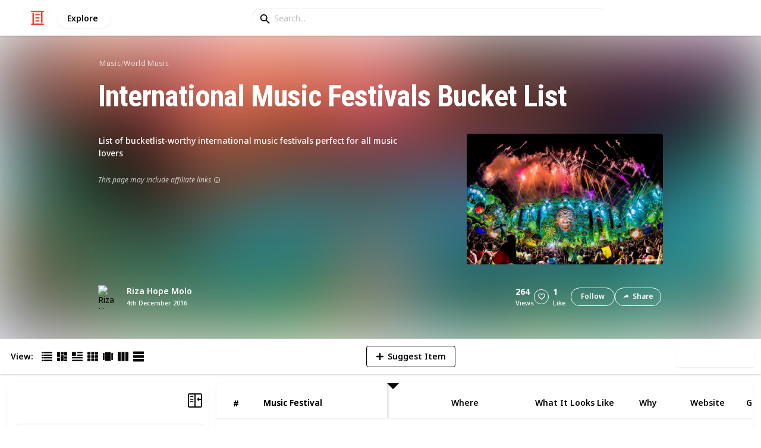

--- FILE ---
content_type: text/html; charset=utf-8
request_url: https://listium.com/@rizahope/4629/international-music-festivals-bucket-list/13/golden-plains
body_size: 26946
content:
<!doctype html>
<html lang="en-us" class="no-js* -mouse-active MouseInterface -desktop-environment DesktopEnvironment" data-reactroot=""><head><title data-react-helmet="true">Golden Plains | International Music Festivals Bucket List</title><meta data-react-helmet="true" charSet="utf-8"/><meta data-react-helmet="true" property="og:title" content="Golden Plains | International Music Festivals Bucket List"/><meta data-react-helmet="true" name="description" content="Golden Plains is a beautiful festival throwback: a paean to a time before corporate sponsors came along and slapped their names on anything and everything. In k... - by @rizahope"/><meta data-react-helmet="true" property="og:description" content="Golden Plains is a beautiful festival throwback: a paean to a time before corporate sponsors came along and slapped their names on anything and everything. In k... - by @rizahope"/><meta data-react-helmet="true" property="og:image" content="https://listium-res.cloudinary.com/image/upload/f_auto,c_fill,h_630,w_1200,q_auto/v7quf6tcpvtutbjwta0i.jpg"/><meta data-react-helmet="true" property="og:locale" content="en_US"/><meta data-react-helmet="true" property="og:site_name" content="Listium"/><meta data-react-helmet="true" property="og:type" content="website"/><meta data-react-helmet="true" property="article:published_time" content="2016-12-03T13:31:48.185Z"/><meta data-react-helmet="true" property="article:author" content="rizahope"/><meta data-react-helmet="true" property="og:type" content="article"/><meta data-react-helmet="true" property="article:publisher" content="https://www.facebook.com/Listium"/><meta data-react-helmet="true" name="twitter:card" content="summary_large_image"/><meta data-react-helmet="true" name="twitter:site" content="@listium"/><meta data-react-helmet="true" name="twitter:title" content="Golden Plains | International Music Festivals Bucket List"/><meta data-react-helmet="true" name="twitter:description" content="Golden Plains is a beautiful festival throwback: a paean to a time before corporate sponsors came along and slapped their names on anything and everything. In k... - by @rizahope"/><meta data-react-helmet="true" name="twitter:image" content="https://listium-res.cloudinary.com/image/upload/f_auto,c_fill,h_630,w_1200,q_auto/v7quf6tcpvtutbjwta0i.jpg"/><meta data-react-helmet="true" name="twitter:image:alt" content="Golden Plains | International Music Festivals Bucket List"/><meta data-react-helmet="true" name="twitter:site:id" content="12005917"/><meta property="og:url" content="https://listium.com/@rizahope/4629/international-music-festivals-bucket-list/13/golden-plains"/><link rel="canonical" href="https://listium.com/@rizahope/4629/international-music-festivals-bucket-list/13/golden-plains"/><meta name="viewport" content="width=device-width, initial-scale=1.0, maximum-scale=1.0,
    user-scalable=0, viewport-fit=cover"/><meta http-equiv="X-UA-Compatible" content="IE=edge,chrome=1"/><meta http-equiv="Content-Type" content="text/html;charset=utf-8"/><meta http-equiv="Accept-CH" content="DPR, Width"/><link rel="preconnect" href="https://fonts.gstatic.com"/><link rel="preconnect" href="https://fonts.googleapis.com"/><link rel="preconnect" href="https://listium-res.cloudinary.com"/><link rel="preconnect" href="https://securepubads.g.doubleclick.net"/><link rel="dns-prefetch" href="https://securepubads.g.doubleclick.net"/><script>
            ;(function() {
              var svh, svw, html = document.documentElement;
              html.classList.remove('no-js*');
              html.classList.add('js*');
              function setViewportHeightCSSVariable() {
                var _svh = html.clientHeight + "px";
                var _svw = (html.clientWidth) + "px";
                if (_svh !== svh) {
                  svh = _svh;
                  html.style.setProperty("--svh", svh);
                }
                if (_svw !== svw) {
                  svw = _svw;
                  html.style.setProperty("--svw", svw);
                }
              }
              var viewportInterval = setInterval(setViewportHeightCSSVariable, 300);
              setTimeout(function() {
                clearInterval(viewportInterval);
              }, 1500);
              window.addEventListener("resize", setViewportHeightCSSVariable, { passive: true });
            })();
          </script><script>
            if (window.performance) {
              window.ListiumPerformance = {
                // 'SERVER_PREFETCH': XXSERVER_PREFETCHXX,
                // 'SERVER_RENDER_TO_STRING': XXSERVER_RENDER_TO_STRINGXX,
                // 'SERVER_PAGE_GENERATION': XXSERVER_PAGE_GENERATIONXX,
                // 'CLIENT_START': window.performance.now(),
                // 'REQUEST_URL': window.location.href,
              };
            }
            // TD - TECHDEBT - SEE REST OF COMMIT
            window.PANELLED_MODAL_COUNTER = 0;
            window.FIRST_LOADED_PATH = window.location.pathname;
          </script><meta name="google-site-verification" content="HCYaX2DXFgygntVJ74nh_AVOrlj82At6e5AH20Ebcks"/><meta name="norton-safeweb-site-verification" content="qfyls62zpa-2qgostq-ujc8zge13bpr194kmzg8q-csvvvcjp13jr6qf1mbgw8s98666y7rr7cqbcy1m-c7sc3fd2am52kl0s6jmkus9yx98905nuyl0qmz0494ign8t"/><meta name="apple-mobile-web-app-capable" content="yes"/><meta name="theme-color" content="#000000"/><meta name="mobile-web-app-capable" content="yes"/><meta name="apple-mobile-web-app-status-bar-style" content="black-translucent"/><meta name="HandheldFriendly" content="true"/><link rel="shortcut icon" href="https://cdn.listium.com/474dd2b811108659a1dec1964556377cc6baae44/public/assetsApp/images/icons/prod/favicon-32.png" type="image/x-icon"/><link rel="apple-touch-icon" href="https://cdn.listium.com/474dd2b811108659a1dec1964556377cc6baae44/public/assetsApp/images/icons/prod/icon-180.png"/><link rel="apple-touch-icon" sizes="180x180" href="https://cdn.listium.com/474dd2b811108659a1dec1964556377cc6baae44/public/assetsApp/images/icons/prod/icon-180.png"/><link rel="apple-touch-icon" sizes="167x167" href="https://cdn.listium.com/474dd2b811108659a1dec1964556377cc6baae44/public/assetsApp/images/icons/prod/icon-167.png"/><link rel="apple-touch-icon" sizes="152x152" href="https://cdn.listium.com/474dd2b811108659a1dec1964556377cc6baae44/public/assetsApp/images/icons/prod/icon-152.png"/><link rel="apple-touch-icon" sizes="120x120" href="https://cdn.listium.com/474dd2b811108659a1dec1964556377cc6baae44/public/assetsApp/images/icons/prod/icon-120.png"/><link href="https://fonts.googleapis.com/css2?family=Roboto+Condensed:wght@700&amp;family=Noto+Sans:ital,wght@0,300..800;1,300..700&amp;display=swap" rel="stylesheet" type="text/css"/><link rel="stylesheet" href="https://cdn.listium.com/474dd2b811108659a1dec1964556377cc6baae44/public/assetsApp/css/listium-desktop.min.css"/><meta name="listium-logged-in-css" content="https://cdn.listium.com/474dd2b811108659a1dec1964556377cc6baae44/public/assetsApp/css/listium-desktop-logged-in.min.css"/><script>
            ;(function() {
              var loggedInCssPath = document
                .querySelector('meta[name="listium-logged-in-css"]')
                .getAttribute('content');

              try {
                var loggedIn = window.localStorage.getItem('listiumLoggedIn') == 'true';
                if (loggedIn) {
                  var loggedInCss = document.createElement('link');
                  loggedInCss.setAttribute('rel', 'stylesheet');
                  loggedInCss.setAttribute('href', loggedInCssPath);
                  document.head.appendChild(loggedInCss);
                }
              } catch {
              }
            })();
          </script><meta name="p:domain_verify" content="3b4fc272a9e7baf86dc1c6574994a522"/><meta name="app-script-path" content="https://cdn.listium.com/474dd2b811108659a1dec1964556377cc6baae44/public/assetsApp/scripts/app-bundle.js"/><meta name="dependencies-script-path" content="https://cdn.listium.com/474dd2b811108659a1dec1964556377cc6baae44/public/assetsApp/scripts/dependencies-bundle.js"/><link rel="manifest" href="/api/manifest.json?display=minimal-ui&amp;environment=prod"/><script src="https://cdn.onesignal.com/sdks/OneSignalSDK.js" async=""></script><script>
            var OneSignal = window.OneSignal || [];
            OneSignal.push(["init", {
              appId: "55e34330-173e-440c-b61a-e4955f0ea1a3",
              autoRegister: false,
              allowLocalhostAsSecureOrigin: true,
              notifyButton: {
                enable: false
              },
              welcomeNotification: {
                disable: true
              }
            }]);
          </script><script async="" src="https://www.googletagmanager.com/gtag/js?id=G-LJEC0QT2YC"></script><script>
            window.dataLayer = window.dataLayer || [];
            function gtag(){dataLayer.push(arguments);}
            gtag('js', new Date());
            gtag('set', {cookie_flags: 'SameSite=None;Secure'});
            gtag('config', 'G-LJEC0QT2YC', {
              client_storage: 'auto',
              cookie_domain: '.listium.com'
            });
            </script><script type="application/ld+json">{"@context":"http://schema.org","@type":"WebSite","name":"Listium","alternateName":"Listium","url":"https://listium.com"}</script></head><body><div id="listiumApp"><div class="AppLayout has-NavBar is-Mouse"><div class="AppLayout__container"><div id="ad-slot-above-navbar" class="AdSlotMount AdSlotMount--above-navbar AppLayout__adSlotContainer" data-ad-slot="above-navbar"></div><nav class="NavBar"><div class="NavBar__site-panel"><div class="NavBar__list"><div class="NavBarItem NavBarItem--ListiumMark"><a class="NavBarItem__action" href="/" aria-label="Home Page"><div class="NavBarItem__icon"><svg class="icon icon--ListiumMark" role="graphics-symbol" xmlns="http://www.w3.org/2000/svg" width="240" height="240" viewBox="0 0 240 240"><g fill="#F44636"><path d="M36 216V46.8c0-6.627 5.373-12 12-12s12 5.373 12 12V216h156c6.627 0 12 5.373 12 12s-5.373 12-12 12H24c-6.627 0-12-5.373-12-12s5.373-12 12-12h12z"></path><path d="M94.8 78c-6.627 0-12-5.373-12-12s5.373-12 12-12h50.4c6.627 0 12 5.373 12 12s-5.373 12-12 12H94.8zm1.2 54c-6.627 0-12-5.373-12-12s5.373-12 12-12h48c6.627 0 12 5.373 12 12s-5.373 12-12 12H96zm48 30c6.627 0 12 5.373 12 12s-5.373 12-12 12H96c-6.627 0-12-5.373-12-12s5.373-12 12-12h48z"></path><path d="M204 24v170.4c0 6.627-5.373 12-12 12s-12-5.373-12-12V24H24c-6.627 0-12-5.373-12-12S17.373 0 24 0h192c6.627 0 12 5.373 12 12s-5.373 12-12 12h-12z"></path></g></svg></div></a></div><div class="NavBarItem NavBarItem--Explore"><a class="NavBarItem__action" href="/explore" aria-label="Explore"><div class="NavBarItem__title">Explore</div></a></div></div></div><div class="NavBar__searchBoxContainer"><form class="SiteSearchBox"><div class="SiteSearchBox__inputBoxWrapper"><span class="SiteSearchBox__inputBoxSearchIcon"><i class="icon icon--search"></i></span><input type="text" value="" placeholder="Search..." class="SiteSearchBox__input" role="combobox" aria-expanded="false" aria-activedescendant=""/></div></form></div><div class="NavBar__account-panel"><div class="NavBar__list"></div></div></nav><div class="AppLayout__main"><div class="ListiumList ListiumList--tableMode ListiumList--desktopMode ListiumList--isGrouped ListiumList--sidebarLeftVisible ListiumList--sidebarRightHidden ListiumList--read-only ListiumList--public ListiumList--published" id=""><style>
    :root {
      --color-list-hue: 242.47deg;
      --color-list-000: oklch(100% 0 none);
      --color-list-000-l: 100%;
      --color-list-000-c: 0;
      --color-list-050: oklch(98.53% 0.01 222.81deg);
      --color-list-050-l: 98.63%;
      --color-list-050-c: 0.0124;
      --color-list-100: oklch(96.94% 0.02 216.81deg);
      --color-list-100-l: 97.27%;
      --color-list-100-c: 0.0308;
      --color-list-200: oklch(93.3% 0.05 222.42deg);
      --color-list-200-l: 93.85%;
      --color-list-200-c: 0.0591;
      --color-list-300: oklch(88.77% 0.08 223.64deg);
      --color-list-300-l: 89.75%;
      --color-list-300-c: 0.0981;
      --color-list-400: oklch(77.16% 0.13 239.96deg);
      --color-list-400-l: 77.45%;
      --color-list-400-c: 0.1367;
      --color-list-500: oklch(65.84% 0.15 242.47deg);
      --color-list-500-l: 65.84%;
      --color-list-500-c: 0.1521;
      --color-list-600: oklch(53.36% 0.14 246.93deg);
      --color-list-600-l: 52.67%;
      --color-list-600-c: 0.1492;
      --color-list-700: oklch(44.84% 0.12 247.97deg);
      --color-list-700-l: 44.11%;
      --color-list-700-c: 0.1301;
      --color-list-800: oklch(33.71% 0.1 250.25deg);
      --color-list-800-l: 32.92%;
      --color-list-800-c: 0.1064;
      --color-list-900: oklch(25.75% 0.08 251.69deg);
      --color-list-900-l: 25.02%;
      --color-list-900-c: 0.0859;
      --color-list-950: oklch(15.86% 0.05 256.08deg);
      --color-list-950-l: 15.14%;
      --color-list-950-c: 0.0635;
      --color-list-999: oklch(0% 0 none);
      --color-list-999-l: 0%;
      --color-list-999-c: 0;
      --color-list-select-anchor: var(--color-list-500, red);
      --color-list-select-00: oklch(97.4% 0.01 255.69deg);
      --color-list-select-0: oklch(61.52% 0.01 254.99deg);
      --color-list-select-1: oklch(63.43% 0.15 0.25deg);
      --color-list-select-2: oklch(63.03% 0.13 30.03deg);
      --color-list-select-3: oklch(62.43% 0.12 55.27deg);
      --color-list-select-4: oklch(61.7% 0.11 86.02deg);
      --color-list-select-5: oklch(60.98% 0.11 115.29deg);
      --color-list-select-6: oklch(60.29% 0.12 143.14deg);
      --color-list-select-7: oklch(61.36% 0.11 183.13deg);
      --color-list-select-8: oklch(62.47% 0.11 211.29deg);
      --color-list-select-9: oklch(62.37% 0.14 239.01deg);
      --color-list-select-10: oklch(61.78% 0.14 259.76deg);
      --color-list-select-11: oklch(62.48% 0.12 289.14deg);
      --color-list-select-12: oklch(63.13% 0.13 325.09deg);
    }
  </style> <!-- --> <header id="listBanner" class="ListBanner ListBanner--published ListBanner--hasDescription ListBanner--hasCoverImage"><div class="ListBanner__scrollContainer"><div class="ListBanner__backgroundImageContainer"><div class="ListBanner__backgroundImageOverlay"></div><img src="https://listium-res.cloudinary.com/image/upload/w_800,h_800,c_limit,q_auto,f_auto/y6exnxkqtoc8iw1qgbnk.jpg" alt="International Music Festivals Bucket List" class="ListBanner__backgroundImage ImageLoader__img"/></div><div class="ListBanner__textContentContainer"><div class="ListBanner__featureMedia"><img src="https://listium-res.cloudinary.com/image/upload/w_800,h_800,c_limit,q_auto,f_auto/y6exnxkqtoc8iw1qgbnk.jpg" alt="International Music Festivals Bucket List" class="ListBanner__featureMediaImage ImageLoader__img"/></div><div class="ListBanner__category"><a class="ListBanner__categoryLink" href="/explore/music">music</a><span class="ListBanner__categorySeparator"> / </span><a class="ListBanner__categoryLink" href="/explore/world-music">world music</a></div><div class="ListBanner__title"><h1 class="ListBannerTitle">International Music Festivals Bucket List</h1></div><div class="ListBanner__description"><div class="ListBannerDescription"><div class="RichTextEditor RichTextEditor--readOnly RichTextEditor--disabled ql-bubble"><div class="ql-editor"><p>List of bucketlist-worthy international music festivals perfect for all music lovers</p></div></div></div><div class="ListBannerDescription__affiliateDisclosure">This page may include affiliate links<span title="If you click and purchase via an affiliate link you are helping support &lt;b&gt;Riza Hope Molo&lt;/b&gt; and listium.com who may receive a small commission at &lt;em&gt;no cost to you.&lt;/em&gt;" class="ListBannerDescription__affiliateDisclosureInfoButton"><i class="icon icon--information-outline"></i></span></div></div><div class="ListBanner__sharePublishStrip"><div class="ListBannerSharePublishStrip"><div class="ListBannerSharePublishStrip__userContainer"><a href="/@rizahope"><img class="Avatar Avatar--medium ListBannerSharePublishStrip__avatar" src="https://graph.facebook.com/10207078661079977/picture?type=normal" alt="Riza Hope Molo"/></a><div class="ListBannerSharePublishStrip__userContent"><a class="ListBannerSharePublishStrip__user" href="/@rizahope"><div class="ListBannerSharePublishStrip__userName">Riza Hope Molo</div></a><div class="ListBannerSharePublishStrip__publishDate">4th December 2016</div></div></div></div><div class="ListBannerSharePublishStrip"><div class="ListBannerSharePublishStrip__social"><div class="ListBannerSharePublishStrip__stats"><div class="ListBannerSharePublishStrip__stat ListBannerSharePublishStrip__viewsStat"><div class="ListBannerSharePublishStrip__metricNumber">264</div><div class="ListBannerSharePublishStrip__metricTextLabel">views</div></div><div class="ListBannerSharePublishStrip__likeStatsContainer"><div class="Button Button--borderBack Button--smallSize Button--circleShape Button--whiteColor Button--compact Button--rightMargin ListBannerSharePublishStrip__userAction ListBannerSharePublishStrip__likeButton ," aria-label="Like" role="button"><i class="icon icon--heart Button__icon ,__icon"></i></div><div class="ListBannerSharePublishStrip__stat ListBannerSharePublishStrip__likesStat"><div class="ListBannerSharePublishStrip__metricNumber">1</div><div class="ListBannerSharePublishStrip__metricTextLabel">Like</div></div></div></div><div class="ListBannerSharePublishStrip__actions"><span delay="600"><div class="Button Button--borderBack Button--smallSize Button--roundShape Button--whiteColor Button--rightMargin ListBannerSharePublishStrip__userAction ListBannerSharePublishStrip__followButton ," role="button"><span class="Button__text ,__text">Follow</span></div></span><div class="Button Button--borderBack Button--smallSize Button--roundShape Button--whiteColor ListBannerSharePublishStrip__userAction ListBannerSharePublishStrip__socialShareButton ," role="button"><i class="icon icon--share Button__icon ,__icon"></i><span class="Button__text ,__text">Share</span></div></div></div></div></div></div></div></header><div class="ListSettingsBarDesktop"><div class="ListSettingsBarDesktop__setting-container-group ListSettingsBarDesktop__setting-container-group-one"><div class="ListSettingsBarDesktop__setting-container ListSettingsBarDesktop__setting-view-container"><div class="ListSettingsBarDesktop__setting-label ListSettingsBarDesktop__setting-label--view-switch">View:</div><div class="ListSettingsBarDesktop__setting-options"><span delay="600"><div class="Button Button--hoverBack Button--noShadow Button--tinySquareShape Button--defaultColor active ," aria-label="Table View" role="button"><svg class="icon icon--ViewTable Button__icon Button__icon--svg ,__icon" role="graphics-symbol" width="24" height="24" viewBox="0 0 24 24" fill="none" xmlns="http://www.w3.org/2000/svg"><g fill="#000"><path d="M.567 4.5h1.866A.567.567 0 0 0 3 3.933V2.067a.567.567 0 0 0-.567-.567H.567A.567.567 0 0 0 0 2.067v1.866a.567.567 0 0 0 .567.567zM23.433 4.5H4.567A.567.567 0 0 1 4 3.933V2.067a.567.567 0 0 1 .567-.567h18.866a.567.567 0 0 1 .567.567v1.866a.567.567 0 0 1-.567.567zM.567 10.5h1.866A.567.567 0 0 0 3 9.933V8.067a.567.567 0 0 0-.567-.567H.567A.567.567 0 0 0 0 8.067v1.866a.567.567 0 0 0 .567.567zM23.433 10.5H4.567A.567.567 0 0 1 4 9.933V8.067a.567.567 0 0 1 .567-.567h18.866a.567.567 0 0 1 .567.567v1.866a.567.567 0 0 1-.567.567zM.567 16.5h1.866A.567.567 0 0 0 3 15.933v-1.866a.567.567 0 0 0-.567-.567H.567a.567.567 0 0 0-.567.567v1.866a.567.567 0 0 0 .567.567zM23.433 16.5H4.567A.567.567 0 0 1 4 15.933v-1.866a.567.567 0 0 1 .567-.567h18.866a.568.568 0 0 1 .567.567v1.866a.567.567 0 0 1-.567.567zM.567 22.5h1.866A.567.567 0 0 0 3 21.933v-1.866a.567.567 0 0 0-.567-.567H.567a.565.565 0 0 0-.567.567v1.866a.567.567 0 0 0 .567.567zM23.433 22.5H4.567A.567.567 0 0 1 4 21.933v-1.866a.567.567 0 0 1 .567-.567h18.866a.568.568 0 0 1 .567.567v1.866a.567.567 0 0 1-.567.567z"></path></g></svg></div></span><span delay="600"><div class="Button Button--hoverBack Button--noShadow Button--tinySquareShape Button--defaultColor ," aria-label="Card View" role="button"><svg class="icon icon--ViewBoard Button__icon Button__icon--svg ,__icon" role="graphics-symbol" width="24" height="24" viewBox="0 0 24 24" fill="none" xmlns="http://www.w3.org/2000/svg"><path d="M7 2.625v9.25C7 12.496 6.496 13 5.875 13h-4.75A1.125 1.125 0 0 1 0 11.875v-9.25C0 2.004.504 1.5 1.125 1.5h4.75C6.496 1.5 7 2.004 7 2.625zm8.5 18.75v-11.25C15.5 9.504 14.996 9 14.375 9h-4.75C9.004 9 8.5 9.504 8.5 10.125v11.25c0 .621.504 1.125 1.125 1.125h4.75c.621 0 1.125-.504 1.125-1.125zM17 2.625v6.25c0 .621.504 1.125 1.125 1.125h4.75C23.496 10 24 9.496 24 8.875v-6.25c0-.621-.504-1.125-1.125-1.125h-4.75C17.504 1.5 17 2.004 17 2.625zm-1.5 3.75v-3.75c0-.621-.504-1.125-1.125-1.125h-4.75c-.621 0-1.125.504-1.125 1.125v3.75c0 .621.504 1.125 1.125 1.125h4.75c.621 0 1.125-.504 1.125-1.125zM0 15.625v5.75c0 .621.504 1.125 1.125 1.125h4.75C6.496 22.5 7 21.996 7 21.375v-5.75c0-.621-.504-1.125-1.125-1.125h-4.75C.504 14.5 0 15.004 0 15.625zM18.125 17h4.75c.621 0 1.125-.504 1.125-1.125v-3.25c0-.621-.504-1.125-1.125-1.125h-4.75c-.621 0-1.125.504-1.125 1.125v3.25c0 .621.504 1.125 1.125 1.125zm0 5.5h4.75c.621 0 1.125-.504 1.125-1.125v-1.75c0-.621-.504-1.125-1.125-1.125h-4.75c-.621 0-1.125.504-1.125 1.125v1.75c0 .621.504 1.125 1.125 1.125z" fill="#000"></path></svg></div></span><span delay="600"><div class="Button Button--hoverBack Button--noShadow Button--tinySquareShape Button--defaultColor ," aria-label="Article View" role="button"><svg class="icon icon--ViewArticle Button__icon Button__icon--svg ,__icon" role="graphics-symbol" width="24" height="24" viewBox="0 0 24 24" fill="none" xmlns="http://www.w3.org/2000/svg"><g fill="#000"><path d="M.567 10.5h7.866A.567.567 0 0 0 9 9.933l-.043-7.866A.567.567 0 0 0 8.39 1.5H.567A.567.567 0 0 0 0 2.067v7.866a.567.567 0 0 0 .567.567zM23.433 4.5l-10.866.043A.567.567 0 0 1 12 3.976V2.11a.567.567 0 0 1 .567-.567L23.433 1.5a.567.567 0 0 1 .567.567v1.866a.567.567 0 0 1-.567.567zM23.433 10.5l-10.866.043A.567.567 0 0 1 12 9.976V8.11a.567.567 0 0 1 .567-.567L23.433 7.5a.567.567 0 0 1 .567.567v1.866a.567.567 0 0 1-.567.567zM23.433 16.5H.567A.567.567 0 0 1 0 15.933v-1.866a.567.567 0 0 1 .567-.567h22.866a.568.568 0 0 1 .567.567v1.866a.567.567 0 0 1-.567.567zM23.433 22.5H.567A.567.567 0 0 1 0 21.933v-1.866a.567.567 0 0 1 .567-.567h22.866a.568.568 0 0 1 .567.567v1.866a.567.567 0 0 1-.567.567z"></path></g></svg></div></span><span delay="600"><div class="Button Button--hoverBack Button--noShadow Button--tinySquareShape Button--defaultColor ," aria-label="Grid View" role="button"><svg class="icon icon--ViewGrid Button__icon Button__icon--svg ,__icon" role="graphics-symbol" width="24" height="24" viewBox="0 0 24 24" fill="none" xmlns="http://www.w3.org/2000/svg"><path d="M7 2.625v3.75C7 6.996 6.496 7.5 5.875 7.5h-4.75A1.125 1.125 0 0 1 0 6.375v-3.75C0 2.004.504 1.5 1.125 1.5h4.75C6.496 1.5 7 2.004 7 2.625zm8.5 11.25v-3.75C15.5 9.504 14.996 9 14.375 9h-4.75C9.004 9 8.5 9.504 8.5 10.125v3.75c0 .621.504 1.125 1.125 1.125h4.75c.621 0 1.125-.504 1.125-1.125zM17 2.625v3.75c0 .621.504 1.125 1.125 1.125h4.75C23.496 7.5 24 6.996 24 6.375v-3.75c0-.621-.504-1.125-1.125-1.125h-4.75C17.504 1.5 17 2.004 17 2.625zm-1.5 3.75v-3.75c0-.621-.504-1.125-1.125-1.125h-4.75c-.621 0-1.125.504-1.125 1.125v3.75c0 .621.504 1.125 1.125 1.125h4.75c.621 0 1.125-.504 1.125-1.125zM5.875 9h-4.75C.504 9 0 9.504 0 10.125v3.75C0 14.496.504 15 1.125 15h4.75C6.496 15 7 14.496 7 13.875v-3.75C7 9.504 6.496 9 5.875 9zM0 17.625v3.75c0 .621.504 1.125 1.125 1.125h4.75C6.496 22.5 7 21.996 7 21.375v-3.75c0-.621-.504-1.125-1.125-1.125h-4.75C.504 16.5 0 17.004 0 17.625zM18.125 15h4.75c.621 0 1.125-.504 1.125-1.125v-3.75C24 9.504 23.496 9 22.875 9h-4.75C17.504 9 17 9.504 17 10.125v3.75c0 .621.504 1.125 1.125 1.125zm0 7.5h4.75c.621 0 1.125-.504 1.125-1.125v-3.75c0-.621-.504-1.125-1.125-1.125h-4.75c-.621 0-1.125.504-1.125 1.125v3.75c0 .621.504 1.125 1.125 1.125zM8.5 17.625v3.75c0 .621.504 1.125 1.125 1.125h4.75c.621 0 1.125-.504 1.125-1.125v-3.75c0-.621-.504-1.125-1.125-1.125h-4.75c-.621 0-1.125.504-1.125 1.125z" fill="#000"></path></svg></div></span><span delay="600"><div class="Button Button--hoverBack Button--noShadow Button--tinySquareShape Button--defaultColor ," aria-label="Slide View" role="button"><svg class="icon icon--ViewSlideshow Button__icon Button__icon--svg ,__icon" role="graphics-symbol" width="24" height="24" viewBox="0 0 24 24" fill="none" xmlns="http://www.w3.org/2000/svg"><path d="M17.375 1.875H6.625C6.004 1.875 5.5 2.379 5.5 3v17.875c0 .621.504 1.125 1.125 1.125h10.75c.621 0 1.125-.504 1.125-1.125V3c0-.621-.504-1.125-1.125-1.125zM0 5v13.875C0 19.496.504 20 1.125 20h1.75C3.496 20 4 19.496 4 18.875V5c0-.621-.504-1.125-1.125-1.125h-1.75C.504 3.875 0 4.379 0 5zM20 18.875V5c0-.621.504-1.125 1.125-1.125h1.75C23.496 3.875 24 4.379 24 5v13.875c0 .621-.504 1.125-1.125 1.125h-1.75A1.125 1.125 0 0 1 20 18.875z" fill="#000"></path></svg></div></span><span delay="600"><div class="Button Button--hoverBack Button--noShadow Button--tinySquareShape Button--defaultColor ," aria-label="Comparison View" role="button"><svg class="icon icon--ViewComparison Button__icon Button__icon--svg ,__icon" role="graphics-symbol" width="24" height="24" viewBox="0 0 24 24" fill="none" xmlns="http://www.w3.org/2000/svg"><path d="M7 2.625v18.75c0 .621-.504 1.125-1.125 1.125h-4.75A1.125 1.125 0 0 1 0 21.375V2.625C0 2.004.504 1.5 1.125 1.5h4.75C6.496 1.5 7 2.004 7 2.625zm10 0v18.75c0 .621.504 1.125 1.125 1.125h4.75c.621 0 1.125-.504 1.125-1.125V2.625c0-.621-.504-1.125-1.125-1.125h-4.75C17.504 1.5 17 2.004 17 2.625zm-1.5 18.75V2.625c0-.621-.504-1.125-1.125-1.125h-4.75c-.621 0-1.125.504-1.125 1.125v18.75c0 .621.504 1.125 1.125 1.125h4.75c.621 0 1.125-.504 1.125-1.125z" fill="#000"></path></svg></div></span><span delay="600"><div class="Button Button--hoverBack Button--noShadow Button--tinySquareShape Button--defaultColor ," aria-label="List View" role="button"><svg class="icon icon--ViewList Button__icon Button__icon--svg ,__icon" role="graphics-symbol" width="23" height="22" viewBox="0 0 23 22" fill="none" xmlns="http://www.w3.org/2000/svg"><path d="M0 17a1 1 0 0 1 1-1h21a1 1 0 0 1 1 1v4a1 1 0 0 1-1 1H1a1 1 0 0 1-1-1v-4zM0 1a1 1 0 0 1 1-1h21a1 1 0 0 1 1 1v4a1 1 0 0 1-1 1H1a1 1 0 0 1-1-1V1zM0 9a1 1 0 0 1 1-1h21a1 1 0 0 1 1 1v4a1 1 0 0 1-1 1H1a1 1 0 0 1-1-1V9z" fill="#000"></path></svg></div></span></div></div></div><div class="ListSettingsBarDesktop__setting-container-group ListSettingsBarDesktop__setting-container-group-two"><div class="ListSettingsBarDesktop__setting-container"></div><div class="ListSettingsBarDesktop__setting-container"><div class="Button Button--borderBack Button--listColor Button--svgScale-u10 Button--leftMargin ListSettingsBarDesktop__setting-button ListSettingsBarDesktop__setting-suggest-item-button ," aria-label="Suggest Item" role="button"><svg class="icon icon--Plus Button__icon Button__icon--svg ,__icon" role="graphics-symbol" xmlns="http://www.w3.org/2000/svg" viewBox="0 0 26 26"><path d="M22 15H4c-.6 0-1-.4-1-1v-2c0-.6.4-1 1-1h18c.6 0 1 .4 1 1v2c0 .6-.4 1-1 1z"></path><path d="M11 22V4c0-.6.4-1 1-1h2c.6 0 1 .4 1 1v18c0 .6-.4 1-1 1h-2c-.6 0-1-.4-1-1z"></path></svg><span class="Button__text ,__text">Suggest Item</span></div></div></div><div class="ListSettingsBarDesktop__setting-container-group ListSettingsBarDesktop__setting-container-group-three"><div class="ListSettingsBarDesktop__setting-container ListSettingsBarDesktop__setting-buttons-container"><span class="UseThisListLockup UseThisListLockup--desktop-bar"><div class="Button Button--solidBack Button--listColor Button--leftMargin UseThisListLockup__useListLockupToggle ," aria-label="Use this list" role="button"><i class="icon icon--check-square Button__icon ,__icon"></i><span class="Button__text">Use this list</span></div><span class="UseThisListLockup__useListActions"><button class="UseThisListLockup__useListAction is-disabled" disabled=""><span class="UseThisListLockup__useListActionIcon"><svg class="icon icon--ForkRight" role="graphics-symbol" width="24" height="24" viewBox="0 0 24 24" fill="none" xmlns="http://www.w3.org/2000/svg"><g clip-path="url(#clip0_3183_2707)"><path fill-rule="evenodd" clip-rule="evenodd" d="M8.384.066l7.614 7.614H11.76v5.207c.966-.32 2.376-.577 4.56-.635V7.92l7.086 7.44-7.086 7.44v-4.28c-1.13.092-2.227.342-3.082.697-.55.228-.951.48-1.2.717-.245.235-.278.391-.278.466v4.08H5.52V7.68H1.116L8.384.066zm.032 2.748L5.604 5.76H7.44v16.8h2.4V20.4c0-.765.387-1.39.87-1.852.478-.46 1.112-.823 1.792-1.105 1.364-.565 3.111-.883 4.778-.883h.96V18l2.514-2.64-2.514-2.64v1.44h-.96c-4.213 0-5.442.702-5.948 1.039l-1.492.995V5.76h1.522L8.416 2.814z" fill="#000"></path></g><defs><clipPath id="clip0_3183_2707"><path fill="#fff" d="M0 0h24v24H0z"></path></clipPath></defs></svg></span><span class="UseThisListLockup__useListActionText"><span class="UseThisListLockup__useListActionTextHeader">Create a spin-off<!-- --> (DISABLED)</span><p class="UseThisListLockup__useListActionTextDescription">Add your own information to the list while also receiving updates from the original list.</p></span><span class="UseThisListLockup__useListActionRight"><svg class="icon icon--ChevronRight" role="graphics-symbol" width="17" height="28" viewBox="0 0 17 28" fill="none" xmlns="http://www.w3.org/2000/svg"><path fill-rule="evenodd" clip-rule="evenodd" d="M.17 2.44l11.55 11.58L.17 25.54l2.22 2.19L16.1 14.02 2.39.22.17 2.44z" fill="#000"></path></svg></span></button><button class="UseThisListLockup__useListAction"><span class="UseThisListLockup__useListActionIcon"><svg class="icon icon--Clone" role="graphics-symbol" width="25" height="28" viewBox="0 0 25 28" fill="none" xmlns="http://www.w3.org/2000/svg"><path fill-rule="evenodd" clip-rule="evenodd" d="M11.74 20.26H3.01a2.43 2.43 0 0 1-1.785-.735A2.395 2.395 0 0 1 .49 17.77v-15c0-.68.245-1.265.735-1.755A2.43 2.43 0 0 1 3.01.28h15v2.49h-15v15h8.73v-2.49l5.01 3.75-5.01 3.75v-2.52zm10.02 5.01V7.78H7.99v7.5H5.5v-7.5c0-.68.245-1.27.735-1.77s1.075-.75 1.755-.75h13.77c.68 0 1.265.245 1.755.735s.735 1.085.735 1.785v17.49c0 .68-.24 1.265-.72 1.755s-1.07.735-1.77.735H7.99c-.68 0-1.265-.245-1.755-.735A2.395 2.395 0 0 1 5.5 25.27v-2.49h2.49v2.49h13.77z" fill="#000"></path></svg></span><span class="UseThisListLockup__useListActionText"><span class="UseThisListLockup__useListActionTextHeader">Create a copy</span><p class="UseThisListLockup__useListActionTextDescription">Full access to your copy of the list, but no ongoing updates from the original list.</p></span><span class="UseThisListLockup__useListActionRight"><svg class="icon icon--ChevronRight" role="graphics-symbol" width="17" height="28" viewBox="0 0 17 28" fill="none" xmlns="http://www.w3.org/2000/svg"><path fill-rule="evenodd" clip-rule="evenodd" d="M.17 2.44l11.55 11.58L.17 25.54l2.22 2.19L16.1 14.02 2.39.22.17 2.44z" fill="#000"></path></svg></span></button></span></span></div></div></div><div class="ListiumList__listWrapper ListiumList__listWrapper--tableView"><div class="ListiumList__listContainer" id="listContainer"><div class="ListiumList__listContainerInner"><main class="ListTableView ListTableView--published ListTableView--firstRender ListTableView--totalsInactive"><div class="ListTableViewHeader"><div class="ListTableViewHeader__freezeRegion" style="width:287px"><div class="ListTableViewHeader__columnHeaders"><div class="ListTableViewHeaderCell ListTableViewHeaderCell--index"><button class="ListTableViewHeaderCell__content"><div></div><div class="ListTableViewHeaderCell__title"><div class="ListTableViewHeaderCell__index-hash">#</div><div class="ListTableViewHeaderCell__index-check"><i class="icon--selection-check"></i></div></div></button></div><div class="ListTableViewHeaderCell__wrapper -primary" style="width:222px" data-col-key="0"><div class="ListTableViewHeaderCell ListTableViewHeaderCell--data ListTableViewHeaderCell--primary" style="width:222px"><span class="ListTableViewHeaderCell__touch-blocker"></span><button class="ListTableViewHeaderCell__clickHandler" aria-label="Sort by Music Festival"></button><div class="ListTableViewHeaderCell__fieldSettingsButton" aria-label="Edit Music Festival column settings"></div><div class="ListTableViewHeaderCell__content"><div></div><div class="ListTableViewHeaderCell__title">Music Festival</div><div class="ListTableViewHeaderCell__caption"></div><div class="ListTableViewHeaderCell__status"><div class="sort-state -priority-0 -none"></div></div></div><div class="ListTableViewHeaderCell__resize-handle"></div></div></div></div></div><div class="ListTableViewHeader__scrollRegion"><div class="ListTableViewHeader__columnHeaders"><div class="ListTableViewHeaderCell ListTableViewHeaderCell--index"><button class="ListTableViewHeaderCell__content"><div></div><div class="ListTableViewHeaderCell__title"><div class="ListTableViewHeaderCell__index-hash">#</div><div class="ListTableViewHeaderCell__index-check"><i class="icon--selection-check"></i></div></div></button></div><div class="ListTableViewHeaderCell__wrapper -primary" style="width:222px" data-col-key="0"><div class="ListTableViewHeaderCell ListTableViewHeaderCell--data ListTableViewHeaderCell--primary" style="width:222px"><span class="ListTableViewHeaderCell__touch-blocker"></span><button class="ListTableViewHeaderCell__clickHandler" aria-label="Sort by Music Festival"></button><div class="ListTableViewHeaderCell__fieldSettingsButton" aria-label="Edit Music Festival column settings"></div><div class="ListTableViewHeaderCell__content"><div></div><div class="ListTableViewHeaderCell__title">Music Festival</div><div class="ListTableViewHeaderCell__caption"></div><div class="ListTableViewHeaderCell__status"><div class="sort-state -priority-0 -none"></div></div></div><div class="ListTableViewHeaderCell__resize-handle"></div></div></div><div class="ListTableViewHeaderCell__wrapper -hidden -not-primary" style="width:20px" data-col-key="11"><div class="ListTableViewHeaderCell ListTableViewHeaderCell--data ListTableViewHeaderCell--hidden ListTableViewHeaderCell--not-primary ListTableViewHeaderCell--multiselect" style="width:20px"><a class="ListTableViewHeaderCell__hidden-mark -up" title="Unhide When"></a></div></div><div class="ListTableViewHeaderCell__wrapper -not-primary" style="width:222px" data-col-key="2"><div class="ListTableViewHeaderCell ListTableViewHeaderCell--data ListTableViewHeaderCell--not-primary ListTableViewHeaderCell--text" style="width:222px"><span class="ListTableViewHeaderCell__touch-blocker"></span><button class="ListTableViewHeaderCell__clickHandler" aria-label="Sort by Where"></button><div class="ListTableViewHeaderCell__fieldSettingsButton" aria-label="Edit Where column settings"></div><div class="ListTableViewHeaderCell__content"><div class="ListTableViewHeaderCell__reorder-handle"><svg class="icon icon--DragHandle" role="graphics-symbol" viewBox="0 0 14 6"><path d="M1 2a1 1 0 1 1 0-2 1 1 0 0 1 0 2zm0 4a1 1 0 1 1 0-2 1 1 0 0 1 0 2zm4-4a1 1 0 1 1 0-2 1 1 0 0 1 0 2zm0 4a1 1 0 1 1 0-2 1 1 0 0 1 0 2zm4-4a1 1 0 1 1 0-2 1 1 0 0 1 0 2zm0 4a1 1 0 1 1 0-2 1 1 0 0 1 0 2zm4-4a1 1 0 1 1 0-2 1 1 0 0 1 0 2zm0 4a1 1 0 1 1 0-2 1 1 0 0 1 0 2z"></path></svg></div><div class="ListTableViewHeaderCell__title">Where</div><div class="ListTableViewHeaderCell__caption"></div><div class="ListTableViewHeaderCell__status"><div class="sort-state -priority-0 -none"></div></div></div><div class="ListTableViewHeaderCell__resize-handle"></div></div></div><div class="ListTableViewHeaderCell__wrapper -not-primary" style="width:147px" data-col-key="8"><div class="ListTableViewHeaderCell ListTableViewHeaderCell--data ListTableViewHeaderCell--not-primary ListTableViewHeaderCell--imageattachment" style="width:147px"><span class="ListTableViewHeaderCell__touch-blocker"></span><button class="ListTableViewHeaderCell__clickHandler" aria-label="Sort by What It Looks Like"></button><div class="ListTableViewHeaderCell__fieldSettingsButton" aria-label="Edit What It Looks Like column settings"></div><div class="ListTableViewHeaderCell__content"><div class="ListTableViewHeaderCell__reorder-handle"><svg class="icon icon--DragHandle" role="graphics-symbol" viewBox="0 0 14 6"><path d="M1 2a1 1 0 1 1 0-2 1 1 0 0 1 0 2zm0 4a1 1 0 1 1 0-2 1 1 0 0 1 0 2zm4-4a1 1 0 1 1 0-2 1 1 0 0 1 0 2zm0 4a1 1 0 1 1 0-2 1 1 0 0 1 0 2zm4-4a1 1 0 1 1 0-2 1 1 0 0 1 0 2zm0 4a1 1 0 1 1 0-2 1 1 0 0 1 0 2zm4-4a1 1 0 1 1 0-2 1 1 0 0 1 0 2zm0 4a1 1 0 1 1 0-2 1 1 0 0 1 0 2z"></path></svg></div><div class="ListTableViewHeaderCell__title">What It Looks Like</div><div class="ListTableViewHeaderCell__caption"></div><div class="ListTableViewHeaderCell__status"><div class="sort-state -priority-0 -none"></div></div></div><div class="ListTableViewHeaderCell__resize-handle"></div></div></div><div class="ListTableViewHeaderCell__wrapper -not-primary" style="width:100px" data-col-key="3"><div class="ListTableViewHeaderCell ListTableViewHeaderCell--data ListTableViewHeaderCell--not-primary ListTableViewHeaderCell--text" style="width:100px"><span class="ListTableViewHeaderCell__touch-blocker"></span><button class="ListTableViewHeaderCell__clickHandler" aria-label="Sort by Why"></button><div class="ListTableViewHeaderCell__fieldSettingsButton" aria-label="Edit Why column settings"></div><div class="ListTableViewHeaderCell__content"><div class="ListTableViewHeaderCell__reorder-handle"><svg class="icon icon--DragHandle" role="graphics-symbol" viewBox="0 0 14 6"><path d="M1 2a1 1 0 1 1 0-2 1 1 0 0 1 0 2zm0 4a1 1 0 1 1 0-2 1 1 0 0 1 0 2zm4-4a1 1 0 1 1 0-2 1 1 0 0 1 0 2zm0 4a1 1 0 1 1 0-2 1 1 0 0 1 0 2zm4-4a1 1 0 1 1 0-2 1 1 0 0 1 0 2zm0 4a1 1 0 1 1 0-2 1 1 0 0 1 0 2zm4-4a1 1 0 1 1 0-2 1 1 0 0 1 0 2zm0 4a1 1 0 1 1 0-2 1 1 0 0 1 0 2z"></path></svg></div><div class="ListTableViewHeaderCell__title">Why</div><div class="ListTableViewHeaderCell__caption"></div><div class="ListTableViewHeaderCell__status"><div class="sort-state -priority-0 -none"></div></div></div><div class="ListTableViewHeaderCell__resize-handle"></div></div></div><div class="ListTableViewHeaderCell__wrapper -not-primary" style="width:100px" data-col-key="9"><div class="ListTableViewHeaderCell ListTableViewHeaderCell--data ListTableViewHeaderCell--not-primary ListTableViewHeaderCell--manualurl" style="width:100px"><span class="ListTableViewHeaderCell__touch-blocker"></span><button class="ListTableViewHeaderCell__clickHandler" aria-label="Sort by Website"></button><div class="ListTableViewHeaderCell__fieldSettingsButton" aria-label="Edit Website column settings"></div><div class="ListTableViewHeaderCell__content"><div class="ListTableViewHeaderCell__reorder-handle"><svg class="icon icon--DragHandle" role="graphics-symbol" viewBox="0 0 14 6"><path d="M1 2a1 1 0 1 1 0-2 1 1 0 0 1 0 2zm0 4a1 1 0 1 1 0-2 1 1 0 0 1 0 2zm4-4a1 1 0 1 1 0-2 1 1 0 0 1 0 2zm0 4a1 1 0 1 1 0-2 1 1 0 0 1 0 2zm4-4a1 1 0 1 1 0-2 1 1 0 0 1 0 2zm0 4a1 1 0 1 1 0-2 1 1 0 0 1 0 2zm4-4a1 1 0 1 1 0-2 1 1 0 0 1 0 2zm0 4a1 1 0 1 1 0-2 1 1 0 0 1 0 2z"></path></svg></div><div class="ListTableViewHeaderCell__title">Website</div><div class="ListTableViewHeaderCell__caption"></div><div class="ListTableViewHeaderCell__status"><div class="sort-state -priority-0 -none"></div></div></div><div class="ListTableViewHeaderCell__resize-handle"></div></div></div><div class="ListTableViewHeaderCell__wrapper -not-primary" style="width:80px" data-col-key="10"><div class="ListTableViewHeaderCell ListTableViewHeaderCell--data ListTableViewHeaderCell--not-primary ListTableViewHeaderCell--searchlink" style="width:80px"><span class="ListTableViewHeaderCell__touch-blocker"></span><button class="ListTableViewHeaderCell__clickHandler" aria-label="Sort by Google"></button><div class="ListTableViewHeaderCell__fieldSettingsButton" aria-label="Edit Google column settings"></div><div class="ListTableViewHeaderCell__content"><div class="ListTableViewHeaderCell__reorder-handle"><svg class="icon icon--DragHandle" role="graphics-symbol" viewBox="0 0 14 6"><path d="M1 2a1 1 0 1 1 0-2 1 1 0 0 1 0 2zm0 4a1 1 0 1 1 0-2 1 1 0 0 1 0 2zm4-4a1 1 0 1 1 0-2 1 1 0 0 1 0 2zm0 4a1 1 0 1 1 0-2 1 1 0 0 1 0 2zm4-4a1 1 0 1 1 0-2 1 1 0 0 1 0 2zm0 4a1 1 0 1 1 0-2 1 1 0 0 1 0 2zm4-4a1 1 0 1 1 0-2 1 1 0 0 1 0 2zm0 4a1 1 0 1 1 0-2 1 1 0 0 1 0 2z"></path></svg></div><div class="ListTableViewHeaderCell__title">Google</div><div class="ListTableViewHeaderCell__caption"></div><div class="ListTableViewHeaderCell__status"><div class="sort-state -priority-0 -none"></div></div></div><div class="ListTableViewHeaderCell__resize-handle"></div></div></div><div class="ListTableViewHeaderCell__wrapper -not-primary" style="width:164px" data-col-key="4"><div class="ListTableViewHeaderCell ListTableViewHeaderCell--data ListTableViewHeaderCell--not-primary ListTableViewHeaderCell--symbolcol" style="width:164px"><span class="ListTableViewHeaderCell__touch-blocker"></span><button class="ListTableViewHeaderCell__clickHandler" aria-label="Sort by Have You Been There?"></button><div class="ListTableViewHeaderCell__fieldSettingsButton" aria-label="Edit Have You Been There? column settings"></div><div class="ListTableViewHeaderCell__content"><div class="ListTableViewHeaderCell__reorder-handle"><svg class="icon icon--DragHandle" role="graphics-symbol" viewBox="0 0 14 6"><path d="M1 2a1 1 0 1 1 0-2 1 1 0 0 1 0 2zm0 4a1 1 0 1 1 0-2 1 1 0 0 1 0 2zm4-4a1 1 0 1 1 0-2 1 1 0 0 1 0 2zm0 4a1 1 0 1 1 0-2 1 1 0 0 1 0 2zm4-4a1 1 0 1 1 0-2 1 1 0 0 1 0 2zm0 4a1 1 0 1 1 0-2 1 1 0 0 1 0 2zm4-4a1 1 0 1 1 0-2 1 1 0 0 1 0 2zm0 4a1 1 0 1 1 0-2 1 1 0 0 1 0 2z"></path></svg></div><div class="ListTableViewHeaderCell__title">Have You Been There?</div><div class="ListTableViewHeaderCell__caption"></div><div class="ListTableViewHeaderCell__status"><div class="sort-state -priority-0 -none"></div></div></div><div class="ListTableViewHeaderCell__resize-handle"></div></div></div><div class="ListTableViewHeaderCell__wrapper -not-primary" style="width:171px" data-col-key="5"><div class="ListTableViewHeaderCell ListTableViewHeaderCell--data ListTableViewHeaderCell--not-primary ListTableViewHeaderCell--symbolcol" style="width:171px"><span class="ListTableViewHeaderCell__touch-blocker"></span><button class="ListTableViewHeaderCell__clickHandler" aria-label="Sort by Rate Your Experience"></button><div class="ListTableViewHeaderCell__fieldSettingsButton" aria-label="Edit Rate Your Experience column settings"></div><div class="ListTableViewHeaderCell__content"><div class="ListTableViewHeaderCell__reorder-handle"><svg class="icon icon--DragHandle" role="graphics-symbol" viewBox="0 0 14 6"><path d="M1 2a1 1 0 1 1 0-2 1 1 0 0 1 0 2zm0 4a1 1 0 1 1 0-2 1 1 0 0 1 0 2zm4-4a1 1 0 1 1 0-2 1 1 0 0 1 0 2zm0 4a1 1 0 1 1 0-2 1 1 0 0 1 0 2zm4-4a1 1 0 1 1 0-2 1 1 0 0 1 0 2zm0 4a1 1 0 1 1 0-2 1 1 0 0 1 0 2zm4-4a1 1 0 1 1 0-2 1 1 0 0 1 0 2zm0 4a1 1 0 1 1 0-2 1 1 0 0 1 0 2z"></path></svg></div><div class="ListTableViewHeaderCell__title">Rate Your Experience</div><div class="ListTableViewHeaderCell__caption"></div><div class="ListTableViewHeaderCell__status"><div class="sort-state -priority-0 -none"></div></div></div><div class="ListTableViewHeaderCell__resize-handle"></div></div></div><div class="ListTableViewHeaderCell__wrapper -not-primary" style="width:148px" data-col-key="6"><div class="ListTableViewHeaderCell ListTableViewHeaderCell--data ListTableViewHeaderCell--not-primary ListTableViewHeaderCell--imageattachment" style="width:148px"><span class="ListTableViewHeaderCell__touch-blocker"></span><button class="ListTableViewHeaderCell__clickHandler" aria-label="Sort by Favorite Moment"></button><div class="ListTableViewHeaderCell__fieldSettingsButton" aria-label="Edit Favorite Moment column settings"></div><div class="ListTableViewHeaderCell__content"><div class="ListTableViewHeaderCell__reorder-handle"><svg class="icon icon--DragHandle" role="graphics-symbol" viewBox="0 0 14 6"><path d="M1 2a1 1 0 1 1 0-2 1 1 0 0 1 0 2zm0 4a1 1 0 1 1 0-2 1 1 0 0 1 0 2zm4-4a1 1 0 1 1 0-2 1 1 0 0 1 0 2zm0 4a1 1 0 1 1 0-2 1 1 0 0 1 0 2zm4-4a1 1 0 1 1 0-2 1 1 0 0 1 0 2zm0 4a1 1 0 1 1 0-2 1 1 0 0 1 0 2zm4-4a1 1 0 1 1 0-2 1 1 0 0 1 0 2zm0 4a1 1 0 1 1 0-2 1 1 0 0 1 0 2z"></path></svg></div><div class="ListTableViewHeaderCell__title">Favorite Moment</div><div class="ListTableViewHeaderCell__caption"></div><div class="ListTableViewHeaderCell__status"><div class="sort-state -priority-0 -none"></div></div></div><div class="ListTableViewHeaderCell__resize-handle"></div></div></div><div class="ListTableViewHeaderCell__wrapper -not-primary" style="width:172px" data-col-key="7"><div class="ListTableViewHeaderCell ListTableViewHeaderCell--data ListTableViewHeaderCell--not-primary ListTableViewHeaderCell--text" style="width:172px"><span class="ListTableViewHeaderCell__touch-blocker"></span><button class="ListTableViewHeaderCell__clickHandler" aria-label="Sort by Share Your Experience"></button><div class="ListTableViewHeaderCell__fieldSettingsButton" aria-label="Edit Share Your Experience column settings"></div><div class="ListTableViewHeaderCell__content"><div class="ListTableViewHeaderCell__reorder-handle"><svg class="icon icon--DragHandle" role="graphics-symbol" viewBox="0 0 14 6"><path d="M1 2a1 1 0 1 1 0-2 1 1 0 0 1 0 2zm0 4a1 1 0 1 1 0-2 1 1 0 0 1 0 2zm4-4a1 1 0 1 1 0-2 1 1 0 0 1 0 2zm0 4a1 1 0 1 1 0-2 1 1 0 0 1 0 2zm4-4a1 1 0 1 1 0-2 1 1 0 0 1 0 2zm0 4a1 1 0 1 1 0-2 1 1 0 0 1 0 2zm4-4a1 1 0 1 1 0-2 1 1 0 0 1 0 2zm0 4a1 1 0 1 1 0-2 1 1 0 0 1 0 2z"></path></svg></div><div class="ListTableViewHeaderCell__title">Share Your Experience</div><div class="ListTableViewHeaderCell__caption"></div><div class="ListTableViewHeaderCell__status"><div class="sort-state -priority-0 -none"></div></div></div><div class="ListTableViewHeaderCell__resize-handle"></div></div></div><div class="ListTableViewHeaderCell ListTableViewHeaderCell--action ListTableViewHeaderCell--actionNarrow "><div class="ListTableViewHeaderCell__content"><div></div><div class="Button Button--solidBack Button--defaultColor new-column-button ," role="button"><span class="Button__icon"><i class="icon--new-column"></i></span></div></div></div></div></div></div><div class="ListTableView__scrollContainer"><div class="ListTableView__scrollRegion"><div class="ListTableView__rows" style="width:1681px"><div class="ListTableViewGroupRow ListTableViewGroupRow--firstGroup"><span class="ListTableViewGroupRow__container" style="width:1681px"><h2 class="ListGroupHeader ListGroupHeader--listTableView" style="display:inline-block;width:222px"><div class="ListGroupHeader__fieldName">When</div><div class="ListGroupHeader__title">January - February</div></h2><span class="BaseCell--total BaseCell" style="width:20px;padding-left:2px;padding-right:2px"></span><span class="BaseCell BaseCell--text BaseCell--total" style="width:222px;padding-left:9px;padding-right:9px"></span><span class="BaseCell--total BaseCell" style="width:147px;padding-left:2px;padding-right:2px"></span><span class="BaseCell BaseCell--text BaseCell--total" style="width:100px;padding-left:2px;padding-right:2px"></span><span class="BaseCell--total BaseCell" style="width:100px;padding-left:2px;padding-right:2px"></span><span class="BaseCell--total BaseCell" style="width:80px;padding-left:2px;padding-right:2px"></span><span class="BaseCell BaseCell--symbolcol BaseCell--total" style="width:164px;padding-left:59px;padding-right:59px"></span><span class="BaseCell BaseCell--symbolcol BaseCell--total" style="width:171px;padding-left:31px;padding-right:31px"></span><span class="BaseCell--total BaseCell" style="width:148px;padding-left:51px;padding-right:51px"></span><span class="BaseCell BaseCell--text BaseCell--total" style="width:172px;padding-left:63px;padding-right:63px"></span></span></div><div class="ListTableViewRow ListTableViewRow--visible" data-row-key="19" data-group-value="0"><div class="BaseCell RowIndexCell RowIndexCell-noEditing" data-row-key="19"><a class="RowIndexCell__inner" href="/@rizahope/4629/international-music-festivals-bucket-list/19/st-jeromes-laneway-festival"><div class="RowIndexCell__dragHandle RowIndexCell__dragHandle--empty"></div><div class="RowIndexCell__indexNumber">1</div><i class="icon--arrow-expand RowIndexCell__quick-select"></i></a></div><span class="ListTableViewRowCell BaseCell BaseCell--full-cell BaseCell--primary BaseCell--primary-short" style="width:222px;padding-left:2px;padding-right:2px"><h3><span class="InlineEdit ShortTextCell PrimaryCell"><span class="InlineEdit__display">St Jerome’s Laneway Festival</span><div class="InlineEdit__wrapper"><input type="text" class="" value="St Jerome’s Laneway Festival" novalidate="" placeholder="" style="pointer-events:none" list="field-0" autoComplete="off"/></div></span></h3></span><span class="ListTableViewRowCell BaseCell BaseCell--narrow BaseCell--full-cell BaseCell--multiselect BaseCell--hidden"></span><span class="ListTableViewRowCell BaseCell BaseCell--full-cell BaseCell--text BaseCell--text-short" style="width:222px;padding-left:9px;padding-right:9px"><span class="InlineEdit ShortTextCell"><span class="InlineEdit__display">Across Australia</span><div class="InlineEdit__wrapper"><input type="text" class="cr-19-2-0" value="Across Australia" novalidate="" style="pointer-events:none" list="field-2" autoComplete="off"/></div></span></span><span class="ListTableViewRowCell BaseCell BaseCell--full-cell BaseCell--imageattachment" style="width:147px;padding-left:2px;padding-right:2px"><div class="image-link image-link-desktop" tabindex="0" role="button" aria-label="St Jerome’s Laneway Festival"><img src="https://listium-res.cloudinary.com/image/upload/if_ar_lt_1/c_pad,b_auto,w_36,h_36/if_else/c_fill,g_auto,w_36,h_36/if_end/hesdjs96y52uckwvvdt6.jpg" alt="St Jerome’s Laneway Festival" class="Attachment__image ImageLoader__img"/></div></span><span class="ListTableViewRowCell BaseCell BaseCell--full-cell BaseCell--text BaseCell--text-long" style="width:100px;padding-left:2px;padding-right:2px"><div tabindex="0" class="long-text-button"><div style="width:46px;display:inline-block"><i class="icon--long-text"></i></div></div></span><span class="ListTableViewRowCell BaseCell BaseCell--full-cell BaseCell--manualurl BaseCell--manualurl-short" style="width:100px;padding-left:2px;padding-right:2px"><span class="LinkEditor has-value"><span class="LinkEditor__content"><a tabindex="0" href="http://lanewayfestival.com/" target="_blank" rel="noopener noreferrer nofollow ugc" class="LinkEditor__icon"><i class="icon--link-ext"></i></a></span></span></span><span class="ListTableViewRowCell BaseCell BaseCell--full-cell BaseCell--searchlink" style="width:80px;padding-left:2px;padding-right:2px"><a href="https://duckduckgo.com/?q=!google St+Jerome+s+Laneway+Festival" target="_blank">Search</a></span><span class="ListTableViewRowCell BaseCell BaseCell--symbolcol" style="width:164px;padding-left:59px;padding-right:59px"><button class="IconCycle IconCycle--blankValue IconCycle--checkbox" tabindex="0"><i class="icon icon--check-square-empty"></i></button></span><span class="ListTableViewRowCell BaseCell BaseCell--symbolcol" style="width:171px;padding-left:31px;padding-right:31px"><ol class="undefined IconRange IconRange--interactive IconRange--star" tabindex="0"><li class="IconRange__li"><button class="IconRange__pip" aria-label="Set to 1"><i class="icon icon--star"></i></button></li><li class="IconRange__li"><button class="IconRange__pip" aria-label="Set to 2"><i class="icon icon--star"></i></button></li><li class="IconRange__li"><button class="IconRange__pip" aria-label="Set to 3"><i class="icon icon--star"></i></button></li><li class="IconRange__li"><button class="IconRange__pip" aria-label="Set to 4"><i class="icon icon--star"></i></button></li><li class="IconRange__li"><button class="IconRange__pip" aria-label="Set to 5"><i class="icon icon--star"></i></button></li></ol></span><span class="ListTableViewRowCell BaseCell BaseCell--imageattachment" style="width:148px;padding-left:51px;padding-right:51px"><div class="image-cell-drop-zone  "><span class="image-upload undefined"><a class="upload-link" tabindex="0"></a></span></div></span><span class="ListTableViewRowCell BaseCell BaseCell--text BaseCell--text-long" style="width:172px;padding-left:63px;padding-right:63px"><div tabindex="0" class="long-text-button is-empty"><div style="width:46px;display:inline-block"><i class="icon--long-text"></i></div></div></span><span class="ListTableViewRow__spacer" style="width:5rem;display:inline-block"></span></div><div class="ListTableViewGroupRow"><span class="ListTableViewGroupRow__container" style="width:1681px"><h2 class="ListGroupHeader ListGroupHeader--listTableView" style="display:inline-block;width:222px"><div class="ListGroupHeader__fieldName">When</div><div class="ListGroupHeader__title">March</div></h2><span class="BaseCell--total BaseCell" style="width:20px;padding-left:2px;padding-right:2px"></span><span class="BaseCell BaseCell--text BaseCell--total" style="width:222px;padding-left:9px;padding-right:9px"></span><span class="BaseCell--total BaseCell" style="width:147px;padding-left:2px;padding-right:2px"></span><span class="BaseCell BaseCell--text BaseCell--total" style="width:100px;padding-left:2px;padding-right:2px"></span><span class="BaseCell--total BaseCell" style="width:100px;padding-left:2px;padding-right:2px"></span><span class="BaseCell--total BaseCell" style="width:80px;padding-left:2px;padding-right:2px"></span><span class="BaseCell BaseCell--symbolcol BaseCell--total" style="width:164px;padding-left:59px;padding-right:59px"></span><span class="BaseCell BaseCell--symbolcol BaseCell--total" style="width:171px;padding-left:31px;padding-right:31px"></span><span class="BaseCell--total BaseCell" style="width:148px;padding-left:51px;padding-right:51px"></span><span class="BaseCell BaseCell--text BaseCell--total" style="width:172px;padding-left:63px;padding-right:63px"></span></span></div><div class="ListTableViewRow ListTableViewRow--visible" data-row-key="13" data-group-value="1"><div class="BaseCell RowIndexCell RowIndexCell-noEditing" data-row-key="13"><a class="RowIndexCell__inner" href="/@rizahope/4629/international-music-festivals-bucket-list/13/golden-plains"><div class="RowIndexCell__dragHandle RowIndexCell__dragHandle--empty"></div><div class="RowIndexCell__indexNumber">2</div><i class="icon--arrow-expand RowIndexCell__quick-select"></i></a></div><span class="ListTableViewRowCell BaseCell BaseCell--full-cell BaseCell--primary BaseCell--primary-short" style="width:222px;padding-left:2px;padding-right:2px"><h3><span class="InlineEdit ShortTextCell PrimaryCell"><span class="InlineEdit__display">Golden Plains</span><div class="InlineEdit__wrapper"><input type="text" class="" value="Golden Plains" novalidate="" placeholder="" style="pointer-events:none" list="field-0" autoComplete="off"/></div></span></h3></span><span class="ListTableViewRowCell BaseCell BaseCell--narrow BaseCell--full-cell BaseCell--multiselect BaseCell--hidden"></span><span class="ListTableViewRowCell BaseCell BaseCell--full-cell BaseCell--text BaseCell--text-short" style="width:222px;padding-left:9px;padding-right:9px"><span class="InlineEdit ShortTextCell"><span class="InlineEdit__display">Victoria, Australia</span><div class="InlineEdit__wrapper"><input type="text" class="cr-13-2-0" value="Victoria, Australia" novalidate="" style="pointer-events:none" list="field-2" autoComplete="off"/></div></span></span><span class="ListTableViewRowCell BaseCell BaseCell--full-cell BaseCell--imageattachment" style="width:147px;padding-left:2px;padding-right:2px"><div class="image-link image-link-desktop" tabindex="0" role="button" aria-label="Golden Plains"><img src="https://listium-res.cloudinary.com/image/upload/if_ar_lt_1/c_pad,b_auto,w_36,h_36/if_else/c_fill,g_auto,w_36,h_36/if_end/v7quf6tcpvtutbjwta0i.jpg" alt="Golden Plains" class="Attachment__image ImageLoader__img"/></div></span><span class="ListTableViewRowCell BaseCell BaseCell--full-cell BaseCell--text BaseCell--text-long" style="width:100px;padding-left:2px;padding-right:2px"><div tabindex="0" class="long-text-button"><div style="width:46px;display:inline-block"><i class="icon--long-text"></i></div></div></span><span class="ListTableViewRowCell BaseCell BaseCell--full-cell BaseCell--manualurl BaseCell--manualurl-short" style="width:100px;padding-left:2px;padding-right:2px"><span class="LinkEditor has-value"><span class="LinkEditor__content"><a tabindex="0" href="http://2017.goldenplains.com.au/" target="_blank" rel="noopener noreferrer nofollow ugc" class="LinkEditor__icon"><i class="icon--link-ext"></i></a></span></span></span><span class="ListTableViewRowCell BaseCell BaseCell--full-cell BaseCell--searchlink" style="width:80px;padding-left:2px;padding-right:2px"><a href="https://duckduckgo.com/?q=!google Golden+Plains" target="_blank">Search</a></span><span class="ListTableViewRowCell BaseCell BaseCell--symbolcol" style="width:164px;padding-left:59px;padding-right:59px"><button class="IconCycle IconCycle--blankValue IconCycle--checkbox" tabindex="0"><i class="icon icon--check-square-empty"></i></button></span><span class="ListTableViewRowCell BaseCell BaseCell--symbolcol" style="width:171px;padding-left:31px;padding-right:31px"><ol class="undefined IconRange IconRange--interactive IconRange--star" tabindex="0"><li class="IconRange__li"><button class="IconRange__pip" aria-label="Set to 1"><i class="icon icon--star"></i></button></li><li class="IconRange__li"><button class="IconRange__pip" aria-label="Set to 2"><i class="icon icon--star"></i></button></li><li class="IconRange__li"><button class="IconRange__pip" aria-label="Set to 3"><i class="icon icon--star"></i></button></li><li class="IconRange__li"><button class="IconRange__pip" aria-label="Set to 4"><i class="icon icon--star"></i></button></li><li class="IconRange__li"><button class="IconRange__pip" aria-label="Set to 5"><i class="icon icon--star"></i></button></li></ol></span><span class="ListTableViewRowCell BaseCell BaseCell--imageattachment" style="width:148px;padding-left:51px;padding-right:51px"><div class="image-cell-drop-zone  "><span class="image-upload undefined"><a class="upload-link" tabindex="0"></a></span></div></span><span class="ListTableViewRowCell BaseCell BaseCell--text BaseCell--text-long" style="width:172px;padding-left:63px;padding-right:63px"><div tabindex="0" class="long-text-button is-empty"><div style="width:46px;display:inline-block"><i class="icon--long-text"></i></div></div></span><span class="ListTableViewRow__spacer" style="width:5rem;display:inline-block"></span></div><div class="ListTableViewGroupRow"><span class="ListTableViewGroupRow__container" style="width:1681px"><h2 class="ListGroupHeader ListGroupHeader--listTableView" style="display:inline-block;width:222px"><div class="ListGroupHeader__fieldName">When</div><div class="ListGroupHeader__title">April</div></h2><span class="BaseCell--total BaseCell" style="width:20px;padding-left:2px;padding-right:2px"></span><span class="BaseCell BaseCell--text BaseCell--total" style="width:222px;padding-left:9px;padding-right:9px"></span><span class="BaseCell--total BaseCell" style="width:147px;padding-left:2px;padding-right:2px"></span><span class="BaseCell BaseCell--text BaseCell--total" style="width:100px;padding-left:2px;padding-right:2px"></span><span class="BaseCell--total BaseCell" style="width:100px;padding-left:2px;padding-right:2px"></span><span class="BaseCell--total BaseCell" style="width:80px;padding-left:2px;padding-right:2px"></span><span class="BaseCell BaseCell--symbolcol BaseCell--total" style="width:164px;padding-left:59px;padding-right:59px"></span><span class="BaseCell BaseCell--symbolcol BaseCell--total" style="width:171px;padding-left:31px;padding-right:31px"></span><span class="BaseCell--total BaseCell" style="width:148px;padding-left:51px;padding-right:51px"></span><span class="BaseCell BaseCell--text BaseCell--total" style="width:172px;padding-left:63px;padding-right:63px"></span></span></div><div class="ListTableViewRow ListTableViewRow--visible" data-row-key="9" data-group-value="2"><div class="BaseCell RowIndexCell RowIndexCell-noEditing" data-row-key="9"><a class="RowIndexCell__inner" href="/@rizahope/4629/international-music-festivals-bucket-list/9/coachella"><div class="RowIndexCell__dragHandle RowIndexCell__dragHandle--empty"></div><div class="RowIndexCell__indexNumber">3</div><i class="icon--arrow-expand RowIndexCell__quick-select"></i></a></div><span class="ListTableViewRowCell BaseCell BaseCell--full-cell BaseCell--primary BaseCell--primary-short" style="width:222px;padding-left:2px;padding-right:2px"><h3><span class="InlineEdit ShortTextCell PrimaryCell"><span class="InlineEdit__display">Coachella</span><div class="InlineEdit__wrapper"><input type="text" class="" value="Coachella" novalidate="" placeholder="" style="pointer-events:none" list="field-0" autoComplete="off"/></div></span></h3></span><span class="ListTableViewRowCell BaseCell BaseCell--narrow BaseCell--full-cell BaseCell--multiselect BaseCell--hidden"></span><span class="ListTableViewRowCell BaseCell BaseCell--full-cell BaseCell--text BaseCell--text-short" style="width:222px;padding-left:9px;padding-right:9px"><span class="InlineEdit ShortTextCell"><span class="InlineEdit__display">Indio, USA</span><div class="InlineEdit__wrapper"><input type="text" class="cr-9-2-0" value="Indio, USA" novalidate="" style="pointer-events:none" list="field-2" autoComplete="off"/></div></span></span><span class="ListTableViewRowCell BaseCell BaseCell--full-cell BaseCell--imageattachment" style="width:147px;padding-left:2px;padding-right:2px"><div class="image-link image-link-desktop" tabindex="0" role="button" aria-label="Coachella"><img src="https://listium-res.cloudinary.com/image/upload/if_ar_lt_1/c_pad,b_auto,w_36,h_36/if_else/c_fill,g_auto,w_36,h_36/if_end/swtgjkxgkvuuzs4mkhj5.jpg" alt="Coachella" class="Attachment__image ImageLoader__img"/></div></span><span class="ListTableViewRowCell BaseCell BaseCell--full-cell BaseCell--text BaseCell--text-long" style="width:100px;padding-left:2px;padding-right:2px"><div tabindex="0" class="long-text-button"><div style="width:46px;display:inline-block"><i class="icon--long-text"></i></div></div></span><span class="ListTableViewRowCell BaseCell BaseCell--full-cell BaseCell--manualurl BaseCell--manualurl-short" style="width:100px;padding-left:2px;padding-right:2px"><span class="LinkEditor has-value"><span class="LinkEditor__content"><a tabindex="0" href="https://www.coachella.com/home/" target="_blank" rel="noopener noreferrer nofollow ugc" class="LinkEditor__icon"><i class="icon--link-ext"></i></a></span></span></span><span class="ListTableViewRowCell BaseCell BaseCell--full-cell BaseCell--searchlink" style="width:80px;padding-left:2px;padding-right:2px"><a href="https://duckduckgo.com/?q=!google Coachella" target="_blank">Search</a></span><span class="ListTableViewRowCell BaseCell BaseCell--symbolcol" style="width:164px;padding-left:59px;padding-right:59px"><button class="IconCycle IconCycle--blankValue IconCycle--checkbox" tabindex="0"><i class="icon icon--check-square-empty"></i></button></span><span class="ListTableViewRowCell BaseCell BaseCell--symbolcol" style="width:171px;padding-left:31px;padding-right:31px"><ol class="undefined IconRange IconRange--interactive IconRange--star" tabindex="0"><li class="IconRange__li"><button class="IconRange__pip" aria-label="Set to 1"><i class="icon icon--star"></i></button></li><li class="IconRange__li"><button class="IconRange__pip" aria-label="Set to 2"><i class="icon icon--star"></i></button></li><li class="IconRange__li"><button class="IconRange__pip" aria-label="Set to 3"><i class="icon icon--star"></i></button></li><li class="IconRange__li"><button class="IconRange__pip" aria-label="Set to 4"><i class="icon icon--star"></i></button></li><li class="IconRange__li"><button class="IconRange__pip" aria-label="Set to 5"><i class="icon icon--star"></i></button></li></ol></span><span class="ListTableViewRowCell BaseCell BaseCell--imageattachment" style="width:148px;padding-left:51px;padding-right:51px"><div class="image-cell-drop-zone  "><span class="image-upload undefined"><a class="upload-link" tabindex="0"></a></span></div></span><span class="ListTableViewRowCell BaseCell BaseCell--text BaseCell--text-long" style="width:172px;padding-left:63px;padding-right:63px"><div tabindex="0" class="long-text-button is-empty"><div style="width:46px;display:inline-block"><i class="icon--long-text"></i></div></div></span><span class="ListTableViewRow__spacer" style="width:5rem;display:inline-block"></span></div><div class="ListTableViewGroupRow"><span class="ListTableViewGroupRow__container" style="width:1681px"><h2 class="ListGroupHeader ListGroupHeader--listTableView" style="display:inline-block;width:222px"><div class="ListGroupHeader__fieldName">When</div><div class="ListGroupHeader__title">June</div></h2><span class="BaseCell--total BaseCell" style="width:20px;padding-left:2px;padding-right:2px"></span><span class="BaseCell BaseCell--text BaseCell--total" style="width:222px;padding-left:9px;padding-right:9px"></span><span class="BaseCell--total BaseCell" style="width:147px;padding-left:2px;padding-right:2px"></span><span class="BaseCell BaseCell--text BaseCell--total" style="width:100px;padding-left:2px;padding-right:2px"></span><span class="BaseCell--total BaseCell" style="width:100px;padding-left:2px;padding-right:2px"></span><span class="BaseCell--total BaseCell" style="width:80px;padding-left:2px;padding-right:2px"></span><span class="BaseCell BaseCell--symbolcol BaseCell--total" style="width:164px;padding-left:59px;padding-right:59px"></span><span class="BaseCell BaseCell--symbolcol BaseCell--total" style="width:171px;padding-left:31px;padding-right:31px"></span><span class="BaseCell--total BaseCell" style="width:148px;padding-left:51px;padding-right:51px"></span><span class="BaseCell BaseCell--text BaseCell--total" style="width:172px;padding-left:63px;padding-right:63px"></span></span></div><div class="ListTableViewRow ListTableViewRow--visible" data-row-key="16" data-group-value="3"><div class="BaseCell RowIndexCell RowIndexCell-noEditing" data-row-key="16"><a class="RowIndexCell__inner" href="/@rizahope/4629/international-music-festivals-bucket-list/16/electric-daisy-carnival"><div class="RowIndexCell__dragHandle RowIndexCell__dragHandle--empty"></div><div class="RowIndexCell__indexNumber">4</div><i class="icon--arrow-expand RowIndexCell__quick-select"></i></a></div><span class="ListTableViewRowCell BaseCell BaseCell--full-cell BaseCell--primary BaseCell--primary-short" style="width:222px;padding-left:2px;padding-right:2px"><h3><span class="InlineEdit ShortTextCell PrimaryCell"><span class="InlineEdit__display">Electric Daisy Carnival</span><div class="InlineEdit__wrapper"><input type="text" class="" value="Electric Daisy Carnival" novalidate="" placeholder="" style="pointer-events:none" list="field-0" autoComplete="off"/></div></span></h3></span><span class="ListTableViewRowCell BaseCell BaseCell--narrow BaseCell--full-cell BaseCell--multiselect BaseCell--hidden"></span><span class="ListTableViewRowCell BaseCell BaseCell--full-cell BaseCell--text BaseCell--text-short" style="width:222px;padding-left:9px;padding-right:9px"><span class="InlineEdit ShortTextCell"><span class="InlineEdit__display">Las Vegas, USA</span><div class="InlineEdit__wrapper"><input type="text" class="cr-16-2-0" value="Las Vegas, USA" novalidate="" style="pointer-events:none" list="field-2" autoComplete="off"/></div></span></span><span class="ListTableViewRowCell BaseCell BaseCell--full-cell BaseCell--imageattachment" style="width:147px;padding-left:2px;padding-right:2px"><div class="image-link image-link-desktop" tabindex="0" role="button" aria-label="Electric Daisy Carnival"><img src="https://listium-res.cloudinary.com/image/upload/if_ar_lt_1/c_pad,b_auto,w_36,h_36/if_else/c_fill,g_auto,w_36,h_36/if_end/akgztx3mb1fbxxfvgfhq.jpg" alt="Electric Daisy Carnival" class="Attachment__image ImageLoader__img"/></div></span><span class="ListTableViewRowCell BaseCell BaseCell--full-cell BaseCell--text BaseCell--text-long" style="width:100px;padding-left:2px;padding-right:2px"><div tabindex="0" class="long-text-button"><div style="width:46px;display:inline-block"><i class="icon--long-text"></i></div></div></span><span class="ListTableViewRowCell BaseCell BaseCell--full-cell BaseCell--manualurl BaseCell--manualurl-short" style="width:100px;padding-left:2px;padding-right:2px"><span class="LinkEditor has-value"><span class="LinkEditor__content"><a tabindex="0" href="http://lasvegas.electricdaisycarnival.com/" target="_blank" rel="noopener noreferrer nofollow ugc" class="LinkEditor__icon"><i class="icon--link-ext"></i></a></span></span></span><span class="ListTableViewRowCell BaseCell BaseCell--full-cell BaseCell--searchlink" style="width:80px;padding-left:2px;padding-right:2px"><a href="https://duckduckgo.com/?q=!google Electric+Daisy+Carnival" target="_blank">Search</a></span><span class="ListTableViewRowCell BaseCell BaseCell--symbolcol" style="width:164px;padding-left:59px;padding-right:59px"><button class="IconCycle IconCycle--blankValue IconCycle--checkbox" tabindex="0"><i class="icon icon--check-square-empty"></i></button></span><span class="ListTableViewRowCell BaseCell BaseCell--symbolcol" style="width:171px;padding-left:31px;padding-right:31px"><ol class="undefined IconRange IconRange--interactive IconRange--star" tabindex="0"><li class="IconRange__li"><button class="IconRange__pip" aria-label="Set to 1"><i class="icon icon--star"></i></button></li><li class="IconRange__li"><button class="IconRange__pip" aria-label="Set to 2"><i class="icon icon--star"></i></button></li><li class="IconRange__li"><button class="IconRange__pip" aria-label="Set to 3"><i class="icon icon--star"></i></button></li><li class="IconRange__li"><button class="IconRange__pip" aria-label="Set to 4"><i class="icon icon--star"></i></button></li><li class="IconRange__li"><button class="IconRange__pip" aria-label="Set to 5"><i class="icon icon--star"></i></button></li></ol></span><span class="ListTableViewRowCell BaseCell BaseCell--imageattachment" style="width:148px;padding-left:51px;padding-right:51px"><div class="image-cell-drop-zone  "><span class="image-upload undefined"><a class="upload-link" tabindex="0"></a></span></div></span><span class="ListTableViewRowCell BaseCell BaseCell--text BaseCell--text-long" style="width:172px;padding-left:63px;padding-right:63px"><div tabindex="0" class="long-text-button is-empty"><div style="width:46px;display:inline-block"><i class="icon--long-text"></i></div></div></span><span class="ListTableViewRow__spacer" style="width:5rem;display:inline-block"></span></div><div class="ListTableViewRow ListTableViewRow--visible" data-row-key="2" data-group-value="3"><div class="BaseCell RowIndexCell RowIndexCell-noEditing" data-row-key="2"><a class="RowIndexCell__inner" href="/@rizahope/4629/international-music-festivals-bucket-list/2/sonar"><div class="RowIndexCell__dragHandle RowIndexCell__dragHandle--empty"></div><div class="RowIndexCell__indexNumber">5</div><i class="icon--arrow-expand RowIndexCell__quick-select"></i></a></div><span class="ListTableViewRowCell BaseCell BaseCell--full-cell BaseCell--primary BaseCell--primary-short" style="width:222px;padding-left:2px;padding-right:2px"><h3><span class="InlineEdit ShortTextCell PrimaryCell"><span class="InlineEdit__display">Sonar</span><div class="InlineEdit__wrapper"><input type="text" class="" value="Sonar" novalidate="" placeholder="" style="pointer-events:none" list="field-0" autoComplete="off"/></div></span></h3></span><span class="ListTableViewRowCell BaseCell BaseCell--narrow BaseCell--full-cell BaseCell--multiselect BaseCell--hidden"></span><span class="ListTableViewRowCell BaseCell BaseCell--full-cell BaseCell--text BaseCell--text-short" style="width:222px;padding-left:9px;padding-right:9px"><span class="InlineEdit ShortTextCell"><span class="InlineEdit__display">Barcelona, Spain</span><div class="InlineEdit__wrapper"><input type="text" class="cr-2-2-0" value="Barcelona, Spain" novalidate="" style="pointer-events:none" list="field-2" autoComplete="off"/></div></span></span><span class="ListTableViewRowCell BaseCell BaseCell--full-cell BaseCell--imageattachment" style="width:147px;padding-left:2px;padding-right:2px"><div class="image-link image-link-desktop" tabindex="0" role="button" aria-label="Sonar"><img src="https://listium-res.cloudinary.com/image/upload/if_ar_lt_1/c_pad,b_auto,w_36,h_36/if_else/c_fill,g_auto,w_36,h_36/if_end/njnrucymj0iln67a7veg.jpg" alt="Sonar" class="Attachment__image ImageLoader__img"/></div></span><span class="ListTableViewRowCell BaseCell BaseCell--full-cell BaseCell--text BaseCell--text-long" style="width:100px;padding-left:2px;padding-right:2px"><div tabindex="0" class="long-text-button"><div style="width:46px;display:inline-block"><i class="icon--long-text"></i></div></div></span><span class="ListTableViewRowCell BaseCell BaseCell--full-cell BaseCell--manualurl BaseCell--manualurl-short" style="width:100px;padding-left:2px;padding-right:2px"><span class="LinkEditor has-value"><span class="LinkEditor__content"><a tabindex="0" href="https://sonar.es/en/2017/tickets" target="_blank" rel="noopener noreferrer nofollow ugc" class="LinkEditor__icon"><i class="icon--link-ext"></i></a></span></span></span><span class="ListTableViewRowCell BaseCell BaseCell--full-cell BaseCell--searchlink" style="width:80px;padding-left:2px;padding-right:2px"><a href="https://duckduckgo.com/?q=!google Sonar" target="_blank">Search</a></span><span class="ListTableViewRowCell BaseCell BaseCell--symbolcol" style="width:164px;padding-left:59px;padding-right:59px"><button class="IconCycle IconCycle--blankValue IconCycle--checkbox" tabindex="0"><i class="icon icon--check-square-empty"></i></button></span><span class="ListTableViewRowCell BaseCell BaseCell--symbolcol" style="width:171px;padding-left:31px;padding-right:31px"><ol class="undefined IconRange IconRange--interactive IconRange--star" tabindex="0"><li class="IconRange__li"><button class="IconRange__pip" aria-label="Set to 1"><i class="icon icon--star"></i></button></li><li class="IconRange__li"><button class="IconRange__pip" aria-label="Set to 2"><i class="icon icon--star"></i></button></li><li class="IconRange__li"><button class="IconRange__pip" aria-label="Set to 3"><i class="icon icon--star"></i></button></li><li class="IconRange__li"><button class="IconRange__pip" aria-label="Set to 4"><i class="icon icon--star"></i></button></li><li class="IconRange__li"><button class="IconRange__pip" aria-label="Set to 5"><i class="icon icon--star"></i></button></li></ol></span><span class="ListTableViewRowCell BaseCell BaseCell--imageattachment" style="width:148px;padding-left:51px;padding-right:51px"><div class="image-cell-drop-zone  "><span class="image-upload undefined"><a class="upload-link" tabindex="0"></a></span></div></span><span class="ListTableViewRowCell BaseCell BaseCell--text BaseCell--text-long" style="width:172px;padding-left:63px;padding-right:63px"><div tabindex="0" class="long-text-button is-empty"><div style="width:46px;display:inline-block"><i class="icon--long-text"></i></div></div></span><span class="ListTableViewRow__spacer" style="width:5rem;display:inline-block"></span></div><div class="ListTableViewRow ListTableViewRow--visible" data-row-key="3" data-group-value="3"><div class="BaseCell RowIndexCell RowIndexCell-noEditing" data-row-key="3"><a class="RowIndexCell__inner" href="/@rizahope/4629/international-music-festivals-bucket-list/3/roskilde"><div class="RowIndexCell__dragHandle RowIndexCell__dragHandle--empty"></div><div class="RowIndexCell__indexNumber">6</div><i class="icon--arrow-expand RowIndexCell__quick-select"></i></a></div><span class="ListTableViewRowCell BaseCell BaseCell--full-cell BaseCell--primary BaseCell--primary-short" style="width:222px;padding-left:2px;padding-right:2px"><h3><span class="InlineEdit ShortTextCell PrimaryCell"><span class="InlineEdit__display">Roskilde</span><div class="InlineEdit__wrapper"><input type="text" class="" value="Roskilde" novalidate="" placeholder="" style="pointer-events:none" list="field-0" autoComplete="off"/></div></span></h3></span><span class="ListTableViewRowCell BaseCell BaseCell--narrow BaseCell--full-cell BaseCell--multiselect BaseCell--hidden"></span><span class="ListTableViewRowCell BaseCell BaseCell--full-cell BaseCell--text BaseCell--text-short" style="width:222px;padding-left:9px;padding-right:9px"><span class="InlineEdit ShortTextCell"><span class="InlineEdit__display">Roskilde, Denmark</span><div class="InlineEdit__wrapper"><input type="text" class="cr-3-2-0" value="Roskilde, Denmark" novalidate="" style="pointer-events:none" list="field-2" autoComplete="off"/></div></span></span><span class="ListTableViewRowCell BaseCell BaseCell--full-cell BaseCell--imageattachment" style="width:147px;padding-left:2px;padding-right:2px"><div class="image-link image-link-desktop" tabindex="0" role="button" aria-label="Roskilde"><img src="https://listium-res.cloudinary.com/image/upload/if_ar_lt_1/c_pad,b_auto,w_36,h_36/if_else/c_fill,g_auto,w_36,h_36/if_end/cbm9tbs2jg9jmkwztgnk.jpg" alt="Roskilde" class="Attachment__image ImageLoader__img"/></div></span><span class="ListTableViewRowCell BaseCell BaseCell--full-cell BaseCell--text BaseCell--text-long" style="width:100px;padding-left:2px;padding-right:2px"><div tabindex="0" class="long-text-button"><div style="width:46px;display:inline-block"><i class="icon--long-text"></i></div></div></span><span class="ListTableViewRowCell BaseCell BaseCell--full-cell BaseCell--manualurl BaseCell--manualurl-short" style="width:100px;padding-left:2px;padding-right:2px"><span class="LinkEditor has-value"><span class="LinkEditor__content"><a tabindex="0" href="http://www.roskilde-festival.dk/" target="_blank" rel="noopener noreferrer nofollow ugc" class="LinkEditor__icon"><i class="icon--link-ext"></i></a></span></span></span><span class="ListTableViewRowCell BaseCell BaseCell--full-cell BaseCell--searchlink" style="width:80px;padding-left:2px;padding-right:2px"><a href="https://duckduckgo.com/?q=!google Roskilde" target="_blank">Search</a></span><span class="ListTableViewRowCell BaseCell BaseCell--symbolcol" style="width:164px;padding-left:59px;padding-right:59px"><button class="IconCycle IconCycle--blankValue IconCycle--checkbox" tabindex="0"><i class="icon icon--check-square-empty"></i></button></span><span class="ListTableViewRowCell BaseCell BaseCell--symbolcol" style="width:171px;padding-left:31px;padding-right:31px"><ol class="undefined IconRange IconRange--interactive IconRange--star" tabindex="0"><li class="IconRange__li"><button class="IconRange__pip" aria-label="Set to 1"><i class="icon icon--star"></i></button></li><li class="IconRange__li"><button class="IconRange__pip" aria-label="Set to 2"><i class="icon icon--star"></i></button></li><li class="IconRange__li"><button class="IconRange__pip" aria-label="Set to 3"><i class="icon icon--star"></i></button></li><li class="IconRange__li"><button class="IconRange__pip" aria-label="Set to 4"><i class="icon icon--star"></i></button></li><li class="IconRange__li"><button class="IconRange__pip" aria-label="Set to 5"><i class="icon icon--star"></i></button></li></ol></span><span class="ListTableViewRowCell BaseCell BaseCell--imageattachment" style="width:148px;padding-left:51px;padding-right:51px"><div class="image-cell-drop-zone  "><span class="image-upload undefined"><a class="upload-link" tabindex="0"></a></span></div></span><span class="ListTableViewRowCell BaseCell BaseCell--text BaseCell--text-long" style="width:172px;padding-left:63px;padding-right:63px"><div tabindex="0" class="long-text-button is-empty"><div style="width:46px;display:inline-block"><i class="icon--long-text"></i></div></div></span><span class="ListTableViewRow__spacer" style="width:5rem;display:inline-block"></span></div><div class="ListTableViewRow ListTableViewRow--visible" data-row-key="18" data-group-value="3"><div class="BaseCell RowIndexCell RowIndexCell-noEditing" data-row-key="18"><a class="RowIndexCell__inner" href="/@rizahope/4629/international-music-festivals-bucket-list/18/secret-solstice"><div class="RowIndexCell__dragHandle RowIndexCell__dragHandle--empty"></div><div class="RowIndexCell__indexNumber">7</div><i class="icon--arrow-expand RowIndexCell__quick-select"></i></a></div><span class="ListTableViewRowCell BaseCell BaseCell--full-cell BaseCell--primary BaseCell--primary-short" style="width:222px;padding-left:2px;padding-right:2px"><h3><span class="InlineEdit ShortTextCell PrimaryCell"><span class="InlineEdit__display">Secret Solstice</span><div class="InlineEdit__wrapper"><input type="text" class="" value="Secret Solstice" novalidate="" placeholder="" style="pointer-events:none" list="field-0" autoComplete="off"/></div></span></h3></span><span class="ListTableViewRowCell BaseCell BaseCell--narrow BaseCell--full-cell BaseCell--multiselect BaseCell--hidden"></span><span class="ListTableViewRowCell BaseCell BaseCell--full-cell BaseCell--text BaseCell--text-short" style="width:222px;padding-left:9px;padding-right:9px"><span class="InlineEdit ShortTextCell"><span class="InlineEdit__display">Reykjavik, Iceland</span><div class="InlineEdit__wrapper"><input type="text" class="cr-18-2-0" value="Reykjavik, Iceland" novalidate="" style="pointer-events:none" list="field-2" autoComplete="off"/></div></span></span><span class="ListTableViewRowCell BaseCell BaseCell--full-cell BaseCell--imageattachment" style="width:147px;padding-left:2px;padding-right:2px"><div class="image-link image-link-desktop" tabindex="0" role="button" aria-label="Secret Solstice"><img src="https://listium-res.cloudinary.com/image/upload/if_ar_lt_1/c_pad,b_auto,w_36,h_36/if_else/c_fill,g_auto,w_36,h_36/if_end/tpjbmhfjnunw7p6idepf.jpg" alt="Secret Solstice" class="Attachment__image ImageLoader__img"/></div></span><span class="ListTableViewRowCell BaseCell BaseCell--full-cell BaseCell--text BaseCell--text-long" style="width:100px;padding-left:2px;padding-right:2px"><div tabindex="0" class="long-text-button"><div style="width:46px;display:inline-block"><i class="icon--long-text"></i></div></div></span><span class="ListTableViewRowCell BaseCell BaseCell--full-cell BaseCell--manualurl BaseCell--manualurl-short" style="width:100px;padding-left:2px;padding-right:2px"><span class="LinkEditor has-value"><span class="LinkEditor__content"><a tabindex="0" href="http://secretsolstice.is/" target="_blank" rel="noopener noreferrer nofollow ugc" class="LinkEditor__icon"><i class="icon--link-ext"></i></a></span></span></span><span class="ListTableViewRowCell BaseCell BaseCell--full-cell BaseCell--searchlink" style="width:80px;padding-left:2px;padding-right:2px"><a href="https://duckduckgo.com/?q=!google Secret+Solstice" target="_blank">Search</a></span><span class="ListTableViewRowCell BaseCell BaseCell--symbolcol" style="width:164px;padding-left:59px;padding-right:59px"><button class="IconCycle IconCycle--blankValue IconCycle--checkbox" tabindex="0"><i class="icon icon--check-square-empty"></i></button></span><span class="ListTableViewRowCell BaseCell BaseCell--symbolcol" style="width:171px;padding-left:31px;padding-right:31px"><ol class="undefined IconRange IconRange--interactive IconRange--star" tabindex="0"><li class="IconRange__li"><button class="IconRange__pip" aria-label="Set to 1"><i class="icon icon--star"></i></button></li><li class="IconRange__li"><button class="IconRange__pip" aria-label="Set to 2"><i class="icon icon--star"></i></button></li><li class="IconRange__li"><button class="IconRange__pip" aria-label="Set to 3"><i class="icon icon--star"></i></button></li><li class="IconRange__li"><button class="IconRange__pip" aria-label="Set to 4"><i class="icon icon--star"></i></button></li><li class="IconRange__li"><button class="IconRange__pip" aria-label="Set to 5"><i class="icon icon--star"></i></button></li></ol></span><span class="ListTableViewRowCell BaseCell BaseCell--imageattachment" style="width:148px;padding-left:51px;padding-right:51px"><div class="image-cell-drop-zone  "><span class="image-upload undefined"><a class="upload-link" tabindex="0"></a></span></div></span><span class="ListTableViewRowCell BaseCell BaseCell--text BaseCell--text-long" style="width:172px;padding-left:63px;padding-right:63px"><div tabindex="0" class="long-text-button is-empty"><div style="width:46px;display:inline-block"><i class="icon--long-text"></i></div></div></span><span class="ListTableViewRow__spacer" style="width:5rem;display:inline-block"></span></div><div class="ListTableViewRow ListTableViewRow--visible" data-row-key="7" data-group-value="3"><div class="BaseCell RowIndexCell RowIndexCell-noEditing" data-row-key="7"><a class="RowIndexCell__inner" href="/@rizahope/4629/international-music-festivals-bucket-list/7/glastonbury"><div class="RowIndexCell__dragHandle RowIndexCell__dragHandle--empty"></div><div class="RowIndexCell__indexNumber">8</div><i class="icon--arrow-expand RowIndexCell__quick-select"></i></a></div><span class="ListTableViewRowCell BaseCell BaseCell--full-cell BaseCell--primary BaseCell--primary-short" style="width:222px;padding-left:2px;padding-right:2px"><h3><span class="InlineEdit ShortTextCell PrimaryCell"><span class="InlineEdit__display">Glastonbury</span><div class="InlineEdit__wrapper"><input type="text" class="" value="Glastonbury" novalidate="" placeholder="" style="pointer-events:none" list="field-0" autoComplete="off"/></div></span></h3></span><span class="ListTableViewRowCell BaseCell BaseCell--narrow BaseCell--full-cell BaseCell--multiselect BaseCell--hidden"></span><span class="ListTableViewRowCell BaseCell BaseCell--full-cell BaseCell--text BaseCell--text-short" style="width:222px;padding-left:9px;padding-right:9px"><span class="InlineEdit ShortTextCell"><span class="InlineEdit__display">Somerset, England</span><div class="InlineEdit__wrapper"><input type="text" class="cr-7-2-0" value="Somerset, England" novalidate="" style="pointer-events:none" list="field-2" autoComplete="off"/></div></span></span><span class="ListTableViewRowCell BaseCell BaseCell--full-cell BaseCell--imageattachment" style="width:147px;padding-left:2px;padding-right:2px"><div class="image-link image-link-desktop" tabindex="0" role="button" aria-label="Glastonbury"><img src="https://listium-res.cloudinary.com/image/upload/if_ar_lt_1/c_pad,b_auto,w_36,h_36/if_else/c_fill,g_auto,w_36,h_36/if_end/l1urzsunmuenyanelyrd.jpg" alt="Glastonbury" class="Attachment__image ImageLoader__img"/></div></span><span class="ListTableViewRowCell BaseCell BaseCell--full-cell BaseCell--text BaseCell--text-long" style="width:100px;padding-left:2px;padding-right:2px"><div tabindex="0" class="long-text-button"><div style="width:46px;display:inline-block"><i class="icon--long-text"></i></div></div></span><span class="ListTableViewRowCell BaseCell BaseCell--full-cell BaseCell--manualurl BaseCell--manualurl-short" style="width:100px;padding-left:2px;padding-right:2px"><span class="LinkEditor has-value"><span class="LinkEditor__content"><a tabindex="0" href="http://www.glastonburyfestivals.co.uk/" target="_blank" rel="noopener noreferrer nofollow ugc" class="LinkEditor__icon"><i class="icon--link-ext"></i></a></span></span></span><span class="ListTableViewRowCell BaseCell BaseCell--full-cell BaseCell--searchlink" style="width:80px;padding-left:2px;padding-right:2px"><a href="https://duckduckgo.com/?q=!google Glastonbury" target="_blank">Search</a></span><span class="ListTableViewRowCell BaseCell BaseCell--symbolcol" style="width:164px;padding-left:59px;padding-right:59px"><button class="IconCycle IconCycle--blankValue IconCycle--checkbox" tabindex="0"><i class="icon icon--check-square-empty"></i></button></span><span class="ListTableViewRowCell BaseCell BaseCell--symbolcol" style="width:171px;padding-left:31px;padding-right:31px"><ol class="undefined IconRange IconRange--interactive IconRange--star" tabindex="0"><li class="IconRange__li"><button class="IconRange__pip" aria-label="Set to 1"><i class="icon icon--star"></i></button></li><li class="IconRange__li"><button class="IconRange__pip" aria-label="Set to 2"><i class="icon icon--star"></i></button></li><li class="IconRange__li"><button class="IconRange__pip" aria-label="Set to 3"><i class="icon icon--star"></i></button></li><li class="IconRange__li"><button class="IconRange__pip" aria-label="Set to 4"><i class="icon icon--star"></i></button></li><li class="IconRange__li"><button class="IconRange__pip" aria-label="Set to 5"><i class="icon icon--star"></i></button></li></ol></span><span class="ListTableViewRowCell BaseCell BaseCell--imageattachment" style="width:148px;padding-left:51px;padding-right:51px"><div class="image-cell-drop-zone  "><span class="image-upload undefined"><a class="upload-link" tabindex="0"></a></span></div></span><span class="ListTableViewRowCell BaseCell BaseCell--text BaseCell--text-long" style="width:172px;padding-left:63px;padding-right:63px"><div tabindex="0" class="long-text-button is-empty"><div style="width:46px;display:inline-block"><i class="icon--long-text"></i></div></div></span><span class="ListTableViewRow__spacer" style="width:5rem;display:inline-block"></span></div><div class="ListTableViewGroupRow"><span class="ListTableViewGroupRow__container" style="width:1681px"><h2 class="ListGroupHeader ListGroupHeader--listTableView" style="display:inline-block;width:222px"><div class="ListGroupHeader__fieldName">When</div><div class="ListGroupHeader__title">July</div></h2><span class="BaseCell--total BaseCell" style="width:20px;padding-left:2px;padding-right:2px"></span><span class="BaseCell BaseCell--text BaseCell--total" style="width:222px;padding-left:9px;padding-right:9px"></span><span class="BaseCell--total BaseCell" style="width:147px;padding-left:2px;padding-right:2px"></span><span class="BaseCell BaseCell--text BaseCell--total" style="width:100px;padding-left:2px;padding-right:2px"></span><span class="BaseCell--total BaseCell" style="width:100px;padding-left:2px;padding-right:2px"></span><span class="BaseCell--total BaseCell" style="width:80px;padding-left:2px;padding-right:2px"></span><span class="BaseCell BaseCell--symbolcol BaseCell--total" style="width:164px;padding-left:59px;padding-right:59px"></span><span class="BaseCell BaseCell--symbolcol BaseCell--total" style="width:171px;padding-left:31px;padding-right:31px"></span><span class="BaseCell--total BaseCell" style="width:148px;padding-left:51px;padding-right:51px"></span><span class="BaseCell BaseCell--text BaseCell--total" style="width:172px;padding-left:63px;padding-right:63px"></span></span></div><div class="ListTableViewRow ListTableViewRow--visible" data-row-key="6" data-group-value="4"><div class="BaseCell RowIndexCell RowIndexCell-noEditing" data-row-key="6"><a class="RowIndexCell__inner" href="/@rizahope/4629/international-music-festivals-bucket-list/6/splendour-in-the-grass"><div class="RowIndexCell__dragHandle RowIndexCell__dragHandle--empty"></div><div class="RowIndexCell__indexNumber">9</div><i class="icon--arrow-expand RowIndexCell__quick-select"></i></a></div><span class="ListTableViewRowCell BaseCell BaseCell--full-cell BaseCell--primary BaseCell--primary-short" style="width:222px;padding-left:2px;padding-right:2px"><h3><span class="InlineEdit ShortTextCell PrimaryCell"><span class="InlineEdit__display">Splendour in the Grass</span><div class="InlineEdit__wrapper"><input type="text" class="" value="Splendour in the Grass" novalidate="" placeholder="" style="pointer-events:none" list="field-0" autoComplete="off"/></div></span></h3></span><span class="ListTableViewRowCell BaseCell BaseCell--narrow BaseCell--full-cell BaseCell--multiselect BaseCell--hidden"></span><span class="ListTableViewRowCell BaseCell BaseCell--full-cell BaseCell--text BaseCell--text-short" style="width:222px;padding-left:9px;padding-right:9px"><span class="InlineEdit ShortTextCell"><span class="InlineEdit__display">Byron bay, Australia</span><div class="InlineEdit__wrapper"><input type="text" class="cr-6-2-0" value="Byron bay, Australia" novalidate="" style="pointer-events:none" list="field-2" autoComplete="off"/></div></span></span><span class="ListTableViewRowCell BaseCell BaseCell--full-cell BaseCell--imageattachment" style="width:147px;padding-left:2px;padding-right:2px"><div class="image-link image-link-desktop" tabindex="0" role="button" aria-label="Splendour in the Grass"><img src="https://listium-res.cloudinary.com/image/upload/if_ar_lt_1/c_pad,b_auto,w_36,h_36/if_else/c_fill,g_auto,w_36,h_36/if_end/dxybz6ujmytiobxhdkjp.jpg" alt="Splendour in the Grass" class="Attachment__image ImageLoader__img"/></div></span><span class="ListTableViewRowCell BaseCell BaseCell--full-cell BaseCell--text BaseCell--text-long" style="width:100px;padding-left:2px;padding-right:2px"><div tabindex="0" class="long-text-button"><div style="width:46px;display:inline-block"><i class="icon--long-text"></i></div></div></span><span class="ListTableViewRowCell BaseCell BaseCell--full-cell BaseCell--manualurl BaseCell--manualurl-short" style="width:100px;padding-left:2px;padding-right:2px"><span class="LinkEditor has-value"><span class="LinkEditor__content"><a tabindex="0" href="https://www.splendourinthegrass.com/" target="_blank" rel="noopener noreferrer nofollow ugc" class="LinkEditor__icon"><i class="icon--link-ext"></i></a></span></span></span><span class="ListTableViewRowCell BaseCell BaseCell--full-cell BaseCell--searchlink" style="width:80px;padding-left:2px;padding-right:2px"><a href="https://duckduckgo.com/?q=!google Splendour+in+the+Grass" target="_blank">Search</a></span><span class="ListTableViewRowCell BaseCell BaseCell--symbolcol" style="width:164px;padding-left:59px;padding-right:59px"><button class="IconCycle IconCycle--blankValue IconCycle--checkbox" tabindex="0"><i class="icon icon--check-square-empty"></i></button></span><span class="ListTableViewRowCell BaseCell BaseCell--symbolcol" style="width:171px;padding-left:31px;padding-right:31px"><ol class="undefined IconRange IconRange--interactive IconRange--star" tabindex="0"><li class="IconRange__li"><button class="IconRange__pip" aria-label="Set to 1"><i class="icon icon--star"></i></button></li><li class="IconRange__li"><button class="IconRange__pip" aria-label="Set to 2"><i class="icon icon--star"></i></button></li><li class="IconRange__li"><button class="IconRange__pip" aria-label="Set to 3"><i class="icon icon--star"></i></button></li><li class="IconRange__li"><button class="IconRange__pip" aria-label="Set to 4"><i class="icon icon--star"></i></button></li><li class="IconRange__li"><button class="IconRange__pip" aria-label="Set to 5"><i class="icon icon--star"></i></button></li></ol></span><span class="ListTableViewRowCell BaseCell BaseCell--imageattachment" style="width:148px;padding-left:51px;padding-right:51px"><div class="image-cell-drop-zone  "><span class="image-upload undefined"><a class="upload-link" tabindex="0"></a></span></div></span><span class="ListTableViewRowCell BaseCell BaseCell--text BaseCell--text-long" style="width:172px;padding-left:63px;padding-right:63px"><div tabindex="0" class="long-text-button is-empty"><div style="width:46px;display:inline-block"><i class="icon--long-text"></i></div></div></span><span class="ListTableViewRow__spacer" style="width:5rem;display:inline-block"></span></div><div class="ListTableViewRow ListTableViewRow--visible" data-row-key="10" data-group-value="4"><div class="BaseCell RowIndexCell RowIndexCell-noEditing" data-row-key="10"><a class="RowIndexCell__inner" href="/@rizahope/4629/international-music-festivals-bucket-list/10/ultra-miami-music-festival"><div class="RowIndexCell__dragHandle RowIndexCell__dragHandle--empty"></div><div class="RowIndexCell__indexNumber">10</div><i class="icon--arrow-expand RowIndexCell__quick-select"></i></a></div><span class="ListTableViewRowCell BaseCell BaseCell--full-cell BaseCell--primary BaseCell--primary-short" style="width:222px;padding-left:2px;padding-right:2px"><h3><span class="InlineEdit ShortTextCell PrimaryCell"><span class="InlineEdit__display">Ultra Miami Music Festival</span><div class="InlineEdit__wrapper"><input type="text" class="" value="Ultra Miami Music Festival" novalidate="" placeholder="" style="pointer-events:none" list="field-0" autoComplete="off"/></div></span></h3></span><span class="ListTableViewRowCell BaseCell BaseCell--narrow BaseCell--full-cell BaseCell--multiselect BaseCell--hidden"></span><span class="ListTableViewRowCell BaseCell BaseCell--full-cell BaseCell--text BaseCell--text-short" style="width:222px;padding-left:9px;padding-right:9px"><span class="InlineEdit ShortTextCell"><span class="InlineEdit__display">Miami, USA</span><div class="InlineEdit__wrapper"><input type="text" class="cr-10-2-0" value="Miami, USA" novalidate="" style="pointer-events:none" list="field-2" autoComplete="off"/></div></span></span><span class="ListTableViewRowCell BaseCell BaseCell--full-cell BaseCell--imageattachment" style="width:147px;padding-left:2px;padding-right:2px"><div class="image-link image-link-desktop" tabindex="0" role="button" aria-label="Ultra Miami Music Festival"><img src="https://listium-res.cloudinary.com/image/upload/if_ar_lt_1/c_pad,b_auto,w_36,h_36/if_else/c_fill,g_auto,w_36,h_36/if_end/d9ihzvwifvisj7ceio6u.jpg" alt="Ultra Miami Music Festival" class="Attachment__image ImageLoader__img"/></div></span><span class="ListTableViewRowCell BaseCell BaseCell--full-cell BaseCell--text BaseCell--text-long" style="width:100px;padding-left:2px;padding-right:2px"><div tabindex="0" class="long-text-button"><div style="width:46px;display:inline-block"><i class="icon--long-text"></i></div></div></span><span class="ListTableViewRowCell BaseCell BaseCell--full-cell BaseCell--manualurl BaseCell--manualurl-short" style="width:100px;padding-left:2px;padding-right:2px"><span class="LinkEditor has-value"><span class="LinkEditor__content"><a tabindex="0" href="https://ultramusicfestival.com/tickets/miami/" target="_blank" rel="noopener noreferrer nofollow ugc" class="LinkEditor__icon"><i class="icon--link-ext"></i></a></span></span></span><span class="ListTableViewRowCell BaseCell BaseCell--full-cell BaseCell--searchlink" style="width:80px;padding-left:2px;padding-right:2px"><a href="https://duckduckgo.com/?q=!google Ultra+Miami+Music+Festival" target="_blank">Search</a></span><span class="ListTableViewRowCell BaseCell BaseCell--symbolcol" style="width:164px;padding-left:59px;padding-right:59px"><button class="IconCycle IconCycle--blankValue IconCycle--checkbox" tabindex="0"><i class="icon icon--check-square-empty"></i></button></span><span class="ListTableViewRowCell BaseCell BaseCell--symbolcol" style="width:171px;padding-left:31px;padding-right:31px"><ol class="undefined IconRange IconRange--interactive IconRange--star" tabindex="0"><li class="IconRange__li"><button class="IconRange__pip" aria-label="Set to 1"><i class="icon icon--star"></i></button></li><li class="IconRange__li"><button class="IconRange__pip" aria-label="Set to 2"><i class="icon icon--star"></i></button></li><li class="IconRange__li"><button class="IconRange__pip" aria-label="Set to 3"><i class="icon icon--star"></i></button></li><li class="IconRange__li"><button class="IconRange__pip" aria-label="Set to 4"><i class="icon icon--star"></i></button></li><li class="IconRange__li"><button class="IconRange__pip" aria-label="Set to 5"><i class="icon icon--star"></i></button></li></ol></span><span class="ListTableViewRowCell BaseCell BaseCell--imageattachment" style="width:148px;padding-left:51px;padding-right:51px"><div class="image-cell-drop-zone  "><span class="image-upload undefined"><a class="upload-link" tabindex="0"></a></span></div></span><span class="ListTableViewRowCell BaseCell BaseCell--text BaseCell--text-long" style="width:172px;padding-left:63px;padding-right:63px"><div tabindex="0" class="long-text-button is-empty"><div style="width:46px;display:inline-block"><i class="icon--long-text"></i></div></div></span><span class="ListTableViewRow__spacer" style="width:5rem;display:inline-block"></span></div><div class="ListTableViewRow ListTableViewRow--visible" data-row-key="0" data-group-value="4"><div class="BaseCell RowIndexCell RowIndexCell-noEditing" data-row-key="0"><a class="RowIndexCell__inner" href="/@rizahope/4629/international-music-festivals-bucket-list/0/tomorrowland"><div class="RowIndexCell__dragHandle RowIndexCell__dragHandle--empty"></div><div class="RowIndexCell__indexNumber">11</div><i class="icon--arrow-expand RowIndexCell__quick-select"></i></a></div><span class="ListTableViewRowCell BaseCell BaseCell--full-cell BaseCell--primary BaseCell--primary-short" style="width:222px;padding-left:2px;padding-right:2px"><h3><span class="InlineEdit ShortTextCell PrimaryCell"><span class="InlineEdit__display">Tomorrowland</span><div class="InlineEdit__wrapper"><input type="text" class="" value="Tomorrowland" novalidate="" placeholder="" style="pointer-events:none" list="field-0" autoComplete="off"/></div></span></h3></span><span class="ListTableViewRowCell BaseCell BaseCell--narrow BaseCell--full-cell BaseCell--multiselect BaseCell--hidden"></span><span class="ListTableViewRowCell BaseCell BaseCell--full-cell BaseCell--text BaseCell--text-short" style="width:222px;padding-left:9px;padding-right:9px"><span class="InlineEdit ShortTextCell"><span class="InlineEdit__display">Boom, Belgium</span><div class="InlineEdit__wrapper"><input type="text" class="" value="Boom, Belgium" novalidate="" style="pointer-events:none" list="field-2" autoComplete="off"/></div></span></span><span class="ListTableViewRowCell BaseCell BaseCell--full-cell BaseCell--imageattachment" style="width:147px;padding-left:2px;padding-right:2px"><div class="image-link image-link-desktop" tabindex="0" role="button" aria-label="Tomorrowland"><img src="https://listium-res.cloudinary.com/image/upload/if_ar_lt_1/c_pad,b_auto,w_36,h_36/if_else/c_fill,g_auto,w_36,h_36/if_end/vshq1ieeg0rjmd1yee7g.jpg" alt="Tomorrowland" class="Attachment__image ImageLoader__img"/></div></span><span class="ListTableViewRowCell BaseCell BaseCell--full-cell BaseCell--text BaseCell--text-long" style="width:100px;padding-left:2px;padding-right:2px"><div tabindex="0" class="long-text-button"><div style="width:46px;display:inline-block"><i class="icon--long-text"></i></div></div></span><span class="ListTableViewRowCell BaseCell BaseCell--full-cell BaseCell--manualurl BaseCell--manualurl-short" style="width:100px;padding-left:2px;padding-right:2px"><span class="LinkEditor has-value"><span class="LinkEditor__content"><a tabindex="0" href="https://www.tomorrowland.com/en/festival/welcome" target="_blank" rel="noopener noreferrer nofollow ugc" class="LinkEditor__icon"><i class="icon--link-ext"></i></a></span></span></span><span class="ListTableViewRowCell BaseCell BaseCell--full-cell BaseCell--searchlink" style="width:80px;padding-left:2px;padding-right:2px"><a href="https://duckduckgo.com/?q=!google Tomorrowland" target="_blank">Search</a></span><span class="ListTableViewRowCell BaseCell BaseCell--symbolcol" style="width:164px;padding-left:59px;padding-right:59px"><button class="IconCycle IconCycle--blankValue IconCycle--checkbox" tabindex="0"><i class="icon icon--check-square-empty"></i></button></span><span class="ListTableViewRowCell BaseCell BaseCell--symbolcol" style="width:171px;padding-left:31px;padding-right:31px"><ol class="undefined IconRange IconRange--interactive IconRange--star" tabindex="0"><li class="IconRange__li"><button class="IconRange__pip" aria-label="Set to 1"><i class="icon icon--star"></i></button></li><li class="IconRange__li"><button class="IconRange__pip" aria-label="Set to 2"><i class="icon icon--star"></i></button></li><li class="IconRange__li"><button class="IconRange__pip" aria-label="Set to 3"><i class="icon icon--star"></i></button></li><li class="IconRange__li"><button class="IconRange__pip" aria-label="Set to 4"><i class="icon icon--star"></i></button></li><li class="IconRange__li"><button class="IconRange__pip" aria-label="Set to 5"><i class="icon icon--star"></i></button></li></ol></span><span class="ListTableViewRowCell BaseCell BaseCell--imageattachment" style="width:148px;padding-left:51px;padding-right:51px"><div class="image-cell-drop-zone  "><span class="image-upload undefined"><a class="upload-link" tabindex="0"></a></span></div></span><span class="ListTableViewRowCell BaseCell BaseCell--text BaseCell--text-long" style="width:172px;padding-left:63px;padding-right:63px"><div tabindex="0" class="long-text-button is-empty"><div style="width:46px;display:inline-block"><i class="icon--long-text"></i></div></div></span><span class="ListTableViewRow__spacer" style="width:5rem;display:inline-block"></span></div><div class="ListTableViewRow ListTableViewRow--visible" data-row-key="4" data-group-value="4"><div class="BaseCell RowIndexCell RowIndexCell-noEditing" data-row-key="4"><a class="RowIndexCell__inner" href="/@rizahope/4629/international-music-festivals-bucket-list/4/dour"><div class="RowIndexCell__dragHandle RowIndexCell__dragHandle--empty"></div><div class="RowIndexCell__indexNumber">12</div><i class="icon--arrow-expand RowIndexCell__quick-select"></i></a></div><span class="ListTableViewRowCell BaseCell BaseCell--full-cell BaseCell--primary BaseCell--primary-short" style="width:222px;padding-left:2px;padding-right:2px"><h3><span class="InlineEdit ShortTextCell PrimaryCell"><span class="InlineEdit__display">Dour</span><div class="InlineEdit__wrapper"><input type="text" class="" value="Dour" novalidate="" placeholder="" style="pointer-events:none" list="field-0" autoComplete="off"/></div></span></h3></span><span class="ListTableViewRowCell BaseCell BaseCell--narrow BaseCell--full-cell BaseCell--multiselect BaseCell--hidden"></span><span class="ListTableViewRowCell BaseCell BaseCell--full-cell BaseCell--text BaseCell--text-short" style="width:222px;padding-left:9px;padding-right:9px"><span class="InlineEdit ShortTextCell"><span class="InlineEdit__display">Dour, Belgium</span><div class="InlineEdit__wrapper"><input type="text" class="cr-4-2-0" value="Dour, Belgium" novalidate="" style="pointer-events:none" list="field-2" autoComplete="off"/></div></span></span><span class="ListTableViewRowCell BaseCell BaseCell--full-cell BaseCell--imageattachment" style="width:147px;padding-left:2px;padding-right:2px"><div class="image-link image-link-desktop" tabindex="0" role="button" aria-label="Dour"><img src="https://listium-res.cloudinary.com/image/upload/if_ar_lt_1/c_pad,b_auto,w_36,h_36/if_else/c_fill,g_auto,w_36,h_36/if_end/zsaf8boyib08pf28wscv.jpg" alt="Dour" class="Attachment__image ImageLoader__img"/></div></span><span class="ListTableViewRowCell BaseCell BaseCell--full-cell BaseCell--text BaseCell--text-long" style="width:100px;padding-left:2px;padding-right:2px"><div tabindex="0" class="long-text-button"><div style="width:46px;display:inline-block"><i class="icon--long-text"></i></div></div></span><span class="ListTableViewRowCell BaseCell BaseCell--full-cell BaseCell--manualurl BaseCell--manualurl-short" style="width:100px;padding-left:2px;padding-right:2px"><span class="LinkEditor has-value"><span class="LinkEditor__content"><a tabindex="0" href="http://www.dourfestival.eu/en/" target="_blank" rel="noopener noreferrer nofollow ugc" class="LinkEditor__icon"><i class="icon--link-ext"></i></a></span></span></span><span class="ListTableViewRowCell BaseCell BaseCell--full-cell BaseCell--searchlink" style="width:80px;padding-left:2px;padding-right:2px"><a href="https://duckduckgo.com/?q=!google Dour" target="_blank">Search</a></span><span class="ListTableViewRowCell BaseCell BaseCell--symbolcol" style="width:164px;padding-left:59px;padding-right:59px"><button class="IconCycle IconCycle--blankValue IconCycle--checkbox" tabindex="0"><i class="icon icon--check-square-empty"></i></button></span><span class="ListTableViewRowCell BaseCell BaseCell--symbolcol" style="width:171px;padding-left:31px;padding-right:31px"><ol class="undefined IconRange IconRange--interactive IconRange--star" tabindex="0"><li class="IconRange__li"><button class="IconRange__pip" aria-label="Set to 1"><i class="icon icon--star"></i></button></li><li class="IconRange__li"><button class="IconRange__pip" aria-label="Set to 2"><i class="icon icon--star"></i></button></li><li class="IconRange__li"><button class="IconRange__pip" aria-label="Set to 3"><i class="icon icon--star"></i></button></li><li class="IconRange__li"><button class="IconRange__pip" aria-label="Set to 4"><i class="icon icon--star"></i></button></li><li class="IconRange__li"><button class="IconRange__pip" aria-label="Set to 5"><i class="icon icon--star"></i></button></li></ol></span><span class="ListTableViewRowCell BaseCell BaseCell--imageattachment" style="width:148px;padding-left:51px;padding-right:51px"><div class="image-cell-drop-zone  "><span class="image-upload undefined"><a class="upload-link" tabindex="0"></a></span></div></span><span class="ListTableViewRowCell BaseCell BaseCell--text BaseCell--text-long" style="width:172px;padding-left:63px;padding-right:63px"><div tabindex="0" class="long-text-button is-empty"><div style="width:46px;display:inline-block"><i class="icon--long-text"></i></div></div></span><span class="ListTableViewRow__spacer" style="width:5rem;display:inline-block"></span></div><div class="ListTableViewRow ListTableViewRow--visible" data-row-key="1" data-group-value="4"><div class="BaseCell RowIndexCell RowIndexCell-noEditing" data-row-key="1"><a class="RowIndexCell__inner" href="/@rizahope/4629/international-music-festivals-bucket-list/1/benicassim"><div class="RowIndexCell__dragHandle RowIndexCell__dragHandle--empty"></div><div class="RowIndexCell__indexNumber">13</div><i class="icon--arrow-expand RowIndexCell__quick-select"></i></a></div><span class="ListTableViewRowCell BaseCell BaseCell--full-cell BaseCell--primary BaseCell--primary-short" style="width:222px;padding-left:2px;padding-right:2px"><h3><span class="InlineEdit ShortTextCell PrimaryCell"><span class="InlineEdit__display">Benicassim</span><div class="InlineEdit__wrapper"><input type="text" class="" value="Benicassim" novalidate="" placeholder="" style="pointer-events:none" list="field-0" autoComplete="off"/></div></span></h3></span><span class="ListTableViewRowCell BaseCell BaseCell--narrow BaseCell--full-cell BaseCell--multiselect BaseCell--hidden"></span><span class="ListTableViewRowCell BaseCell BaseCell--full-cell BaseCell--text BaseCell--text-short" style="width:222px;padding-left:9px;padding-right:9px"><span class="InlineEdit ShortTextCell"><span class="InlineEdit__display">Benicassim, Spain</span><div class="InlineEdit__wrapper"><input type="text" class="cr-1-2-0" value="Benicassim, Spain" novalidate="" style="pointer-events:none" list="field-2" autoComplete="off"/></div></span></span><span class="ListTableViewRowCell BaseCell BaseCell--full-cell BaseCell--imageattachment" style="width:147px;padding-left:2px;padding-right:2px"><div class="image-link image-link-desktop" tabindex="0" role="button" aria-label="Benicassim"><img src="https://listium-res.cloudinary.com/image/upload/if_ar_lt_1/c_pad,b_auto,w_36,h_36/if_else/c_fill,g_auto,w_36,h_36/if_end/lfh5mwqkpahjehiudt9z.jpg" alt="Benicassim" class="Attachment__image ImageLoader__img"/></div></span><span class="ListTableViewRowCell BaseCell BaseCell--full-cell BaseCell--text BaseCell--text-long" style="width:100px;padding-left:2px;padding-right:2px"><div tabindex="0" class="long-text-button"><div style="width:46px;display:inline-block"><i class="icon--long-text"></i></div></div></span><span class="ListTableViewRowCell BaseCell BaseCell--full-cell BaseCell--manualurl BaseCell--manualurl-short" style="width:100px;padding-left:2px;padding-right:2px"><span class="LinkEditor has-value"><span class="LinkEditor__content"><a tabindex="0" href="http://www.fiberfib.com/en/" target="_blank" rel="noopener noreferrer nofollow ugc" class="LinkEditor__icon"><i class="icon--link-ext"></i></a></span></span></span><span class="ListTableViewRowCell BaseCell BaseCell--full-cell BaseCell--searchlink" style="width:80px;padding-left:2px;padding-right:2px"><a href="https://duckduckgo.com/?q=!google Benicassim" target="_blank">Search</a></span><span class="ListTableViewRowCell BaseCell BaseCell--symbolcol" style="width:164px;padding-left:59px;padding-right:59px"><button class="IconCycle IconCycle--blankValue IconCycle--checkbox" tabindex="0"><i class="icon icon--check-square-empty"></i></button></span><span class="ListTableViewRowCell BaseCell BaseCell--symbolcol" style="width:171px;padding-left:31px;padding-right:31px"><ol class="undefined IconRange IconRange--interactive IconRange--star" tabindex="0"><li class="IconRange__li"><button class="IconRange__pip" aria-label="Set to 1"><i class="icon icon--star"></i></button></li><li class="IconRange__li"><button class="IconRange__pip" aria-label="Set to 2"><i class="icon icon--star"></i></button></li><li class="IconRange__li"><button class="IconRange__pip" aria-label="Set to 3"><i class="icon icon--star"></i></button></li><li class="IconRange__li"><button class="IconRange__pip" aria-label="Set to 4"><i class="icon icon--star"></i></button></li><li class="IconRange__li"><button class="IconRange__pip" aria-label="Set to 5"><i class="icon icon--star"></i></button></li></ol></span><span class="ListTableViewRowCell BaseCell BaseCell--imageattachment" style="width:148px;padding-left:51px;padding-right:51px"><div class="image-cell-drop-zone  "><span class="image-upload undefined"><a class="upload-link" tabindex="0"></a></span></div></span><span class="ListTableViewRowCell BaseCell BaseCell--text BaseCell--text-long" style="width:172px;padding-left:63px;padding-right:63px"><div tabindex="0" class="long-text-button is-empty"><div style="width:46px;display:inline-block"><i class="icon--long-text"></i></div></div></span><span class="ListTableViewRow__spacer" style="width:5rem;display:inline-block"></span></div><div class="ListTableViewRow ListTableViewRow--visible" data-row-key="8" data-group-value="4"><div class="BaseCell RowIndexCell RowIndexCell-noEditing" data-row-key="8"><a class="RowIndexCell__inner" href="/@rizahope/4629/international-music-festivals-bucket-list/8/exit"><div class="RowIndexCell__dragHandle RowIndexCell__dragHandle--empty"></div><div class="RowIndexCell__indexNumber">14</div><i class="icon--arrow-expand RowIndexCell__quick-select"></i></a></div><span class="ListTableViewRowCell BaseCell BaseCell--full-cell BaseCell--primary BaseCell--primary-short" style="width:222px;padding-left:2px;padding-right:2px"><h3><span class="InlineEdit ShortTextCell PrimaryCell"><span class="InlineEdit__display">Exit</span><div class="InlineEdit__wrapper"><input type="text" class="" value="Exit" novalidate="" placeholder="" style="pointer-events:none" list="field-0" autoComplete="off"/></div></span></h3></span><span class="ListTableViewRowCell BaseCell BaseCell--narrow BaseCell--full-cell BaseCell--multiselect BaseCell--hidden"></span><span class="ListTableViewRowCell BaseCell BaseCell--full-cell BaseCell--text BaseCell--text-short" style="width:222px;padding-left:9px;padding-right:9px"><span class="InlineEdit ShortTextCell"><span class="InlineEdit__display">Novi Sad, Serbia</span><div class="InlineEdit__wrapper"><input type="text" class="cr-8-2-0" value="Novi Sad, Serbia" novalidate="" style="pointer-events:none" list="field-2" autoComplete="off"/></div></span></span><span class="ListTableViewRowCell BaseCell BaseCell--full-cell BaseCell--imageattachment" style="width:147px;padding-left:2px;padding-right:2px"><div class="image-link image-link-desktop" tabindex="0" role="button" aria-label="Exit"><img src="https://listium-res.cloudinary.com/image/upload/if_ar_lt_1/c_pad,b_auto,w_36,h_36/if_else/c_fill,g_auto,w_36,h_36/if_end/e1dt0oeluqknp5hyg0lu.jpg" alt="Exit" class="Attachment__image ImageLoader__img"/></div></span><span class="ListTableViewRowCell BaseCell BaseCell--full-cell BaseCell--text BaseCell--text-long" style="width:100px;padding-left:2px;padding-right:2px"><div tabindex="0" class="long-text-button"><div style="width:46px;display:inline-block"><i class="icon--long-text"></i></div></div></span><span class="ListTableViewRowCell BaseCell BaseCell--full-cell BaseCell--manualurl BaseCell--manualurl-short" style="width:100px;padding-left:2px;padding-right:2px"><span class="LinkEditor has-value"><span class="LinkEditor__content"><a tabindex="0" href="http://www.exitfest.org/en" target="_blank" rel="noopener noreferrer nofollow ugc" class="LinkEditor__icon"><i class="icon--link-ext"></i></a></span></span></span><span class="ListTableViewRowCell BaseCell BaseCell--full-cell BaseCell--searchlink" style="width:80px;padding-left:2px;padding-right:2px"><a href="https://duckduckgo.com/?q=!google Exit" target="_blank">Search</a></span><span class="ListTableViewRowCell BaseCell BaseCell--symbolcol" style="width:164px;padding-left:59px;padding-right:59px"><button class="IconCycle IconCycle--blankValue IconCycle--checkbox" tabindex="0"><i class="icon icon--check-square-empty"></i></button></span><span class="ListTableViewRowCell BaseCell BaseCell--symbolcol" style="width:171px;padding-left:31px;padding-right:31px"><ol class="undefined IconRange IconRange--interactive IconRange--star" tabindex="0"><li class="IconRange__li"><button class="IconRange__pip" aria-label="Set to 1"><i class="icon icon--star"></i></button></li><li class="IconRange__li"><button class="IconRange__pip" aria-label="Set to 2"><i class="icon icon--star"></i></button></li><li class="IconRange__li"><button class="IconRange__pip" aria-label="Set to 3"><i class="icon icon--star"></i></button></li><li class="IconRange__li"><button class="IconRange__pip" aria-label="Set to 4"><i class="icon icon--star"></i></button></li><li class="IconRange__li"><button class="IconRange__pip" aria-label="Set to 5"><i class="icon icon--star"></i></button></li></ol></span><span class="ListTableViewRowCell BaseCell BaseCell--imageattachment" style="width:148px;padding-left:51px;padding-right:51px"><div class="image-cell-drop-zone  "><span class="image-upload undefined"><a class="upload-link" tabindex="0"></a></span></div></span><span class="ListTableViewRowCell BaseCell BaseCell--text BaseCell--text-long" style="width:172px;padding-left:63px;padding-right:63px"><div tabindex="0" class="long-text-button is-empty"><div style="width:46px;display:inline-block"><i class="icon--long-text"></i></div></div></span><span class="ListTableViewRow__spacer" style="width:5rem;display:inline-block"></span></div><div class="ListTableViewRow ListTableViewRow--visible" data-row-key="12" data-group-value="4"><div class="BaseCell RowIndexCell RowIndexCell-noEditing" data-row-key="12"><a class="RowIndexCell__inner" href="/@rizahope/4629/international-music-festivals-bucket-list/12/montreux-jazz-festival"><div class="RowIndexCell__dragHandle RowIndexCell__dragHandle--empty"></div><div class="RowIndexCell__indexNumber">15</div><i class="icon--arrow-expand RowIndexCell__quick-select"></i></a></div><span class="ListTableViewRowCell BaseCell BaseCell--full-cell BaseCell--primary BaseCell--primary-short" style="width:222px;padding-left:2px;padding-right:2px"><h3><span class="InlineEdit ShortTextCell PrimaryCell"><span class="InlineEdit__display">Montreux Jazz Festival</span><div class="InlineEdit__wrapper"><input type="text" class="" value="Montreux Jazz Festival" novalidate="" placeholder="" style="pointer-events:none" list="field-0" autoComplete="off"/></div></span></h3></span><span class="ListTableViewRowCell BaseCell BaseCell--narrow BaseCell--full-cell BaseCell--multiselect BaseCell--hidden"></span><span class="ListTableViewRowCell BaseCell BaseCell--full-cell BaseCell--text BaseCell--text-short" style="width:222px;padding-left:9px;padding-right:9px"><span class="InlineEdit ShortTextCell"><span class="InlineEdit__display">Montreux, Switzerland</span><div class="InlineEdit__wrapper"><input type="text" class="cr-12-2-0" value="Montreux, Switzerland" novalidate="" style="pointer-events:none" list="field-2" autoComplete="off"/></div></span></span><span class="ListTableViewRowCell BaseCell BaseCell--full-cell BaseCell--imageattachment" style="width:147px;padding-left:2px;padding-right:2px"><div class="image-link image-link-desktop" tabindex="0" role="button" aria-label="Montreux Jazz Festival"><img src="https://listium-res.cloudinary.com/image/upload/if_ar_lt_1/c_pad,b_auto,w_36,h_36/if_else/c_fill,g_auto,w_36,h_36/if_end/hl03cojnvm0geuc6cmcg.jpg" alt="Montreux Jazz Festival" class="Attachment__image ImageLoader__img"/></div></span><span class="ListTableViewRowCell BaseCell BaseCell--full-cell BaseCell--text BaseCell--text-long" style="width:100px;padding-left:2px;padding-right:2px"><div tabindex="0" class="long-text-button"><div style="width:46px;display:inline-block"><i class="icon--long-text"></i></div></div></span><span class="ListTableViewRowCell BaseCell BaseCell--full-cell BaseCell--manualurl BaseCell--manualurl-short" style="width:100px;padding-left:2px;padding-right:2px"><span class="LinkEditor has-value"><span class="LinkEditor__content"><a tabindex="0" href="http://szigetfestival.com/" target="_blank" rel="noopener noreferrer nofollow ugc" class="LinkEditor__icon"><i class="icon--link-ext"></i></a></span></span></span><span class="ListTableViewRowCell BaseCell BaseCell--full-cell BaseCell--searchlink" style="width:80px;padding-left:2px;padding-right:2px"><a href="https://duckduckgo.com/?q=!google Montreux+Jazz+Festival" target="_blank">Search</a></span><span class="ListTableViewRowCell BaseCell BaseCell--symbolcol" style="width:164px;padding-left:59px;padding-right:59px"><button class="IconCycle IconCycle--blankValue IconCycle--checkbox" tabindex="0"><i class="icon icon--check-square-empty"></i></button></span><span class="ListTableViewRowCell BaseCell BaseCell--symbolcol" style="width:171px;padding-left:31px;padding-right:31px"><ol class="undefined IconRange IconRange--interactive IconRange--star" tabindex="0"><li class="IconRange__li"><button class="IconRange__pip" aria-label="Set to 1"><i class="icon icon--star"></i></button></li><li class="IconRange__li"><button class="IconRange__pip" aria-label="Set to 2"><i class="icon icon--star"></i></button></li><li class="IconRange__li"><button class="IconRange__pip" aria-label="Set to 3"><i class="icon icon--star"></i></button></li><li class="IconRange__li"><button class="IconRange__pip" aria-label="Set to 4"><i class="icon icon--star"></i></button></li><li class="IconRange__li"><button class="IconRange__pip" aria-label="Set to 5"><i class="icon icon--star"></i></button></li></ol></span><span class="ListTableViewRowCell BaseCell BaseCell--imageattachment" style="width:148px;padding-left:51px;padding-right:51px"><div class="image-cell-drop-zone  "><span class="image-upload undefined"><a class="upload-link" tabindex="0"></a></span></div></span><span class="ListTableViewRowCell BaseCell BaseCell--text BaseCell--text-long" style="width:172px;padding-left:63px;padding-right:63px"><div tabindex="0" class="long-text-button is-empty"><div style="width:46px;display:inline-block"><i class="icon--long-text"></i></div></div></span><span class="ListTableViewRow__spacer" style="width:5rem;display:inline-block"></span></div><div class="ListTableViewRow ListTableViewRow--visible" data-row-key="11" data-group-value="4"><div class="BaseCell RowIndexCell RowIndexCell-noEditing" data-row-key="11"><a class="RowIndexCell__inner" href="/@rizahope/4629/international-music-festivals-bucket-list/11/fuji-rock"><div class="RowIndexCell__dragHandle RowIndexCell__dragHandle--empty"></div><div class="RowIndexCell__indexNumber">16</div><i class="icon--arrow-expand RowIndexCell__quick-select"></i></a></div><span class="ListTableViewRowCell BaseCell BaseCell--full-cell BaseCell--primary BaseCell--primary-short" style="width:222px;padding-left:2px;padding-right:2px"><h3><span class="InlineEdit ShortTextCell PrimaryCell"><span class="InlineEdit__display">Fuji Rock</span><div class="InlineEdit__wrapper"><input type="text" class="" value="Fuji Rock" novalidate="" placeholder="" style="pointer-events:none" list="field-0" autoComplete="off"/></div></span></h3></span><span class="ListTableViewRowCell BaseCell BaseCell--narrow BaseCell--full-cell BaseCell--multiselect BaseCell--hidden"></span><span class="ListTableViewRowCell BaseCell BaseCell--full-cell BaseCell--text BaseCell--text-short" style="width:222px;padding-left:9px;padding-right:9px"><span class="InlineEdit ShortTextCell"><span class="InlineEdit__display">Mount Naeba, Japan</span><div class="InlineEdit__wrapper"><input type="text" class="cr-11-2-0" value="Mount Naeba, Japan" novalidate="" style="pointer-events:none" list="field-2" autoComplete="off"/></div></span></span><span class="ListTableViewRowCell BaseCell BaseCell--full-cell BaseCell--imageattachment" style="width:147px;padding-left:2px;padding-right:2px"><div class="image-link image-link-desktop" tabindex="0" role="button" aria-label="Fuji Rock"><img src="https://listium-res.cloudinary.com/image/upload/if_ar_lt_1/c_pad,b_auto,w_36,h_36/if_else/c_fill,g_auto,w_36,h_36/if_end/pppjczacsnkdylofwudb.jpg" alt="Fuji Rock" class="Attachment__image ImageLoader__img"/></div></span><span class="ListTableViewRowCell BaseCell BaseCell--full-cell BaseCell--text BaseCell--text-long" style="width:100px;padding-left:2px;padding-right:2px"><div tabindex="0" class="long-text-button"><div style="width:46px;display:inline-block"><i class="icon--long-text"></i></div></div></span><span class="ListTableViewRowCell BaseCell BaseCell--full-cell BaseCell--manualurl BaseCell--manualurl-short" style="width:100px;padding-left:2px;padding-right:2px"><span class="LinkEditor has-value"><span class="LinkEditor__content"><a tabindex="0" href="http://fujirock-eng.com/" target="_blank" rel="noopener noreferrer nofollow ugc" class="LinkEditor__icon"><i class="icon--link-ext"></i></a></span></span></span><span class="ListTableViewRowCell BaseCell BaseCell--full-cell BaseCell--searchlink" style="width:80px;padding-left:2px;padding-right:2px"><a href="https://duckduckgo.com/?q=!google Fuji+Rock" target="_blank">Search</a></span><span class="ListTableViewRowCell BaseCell BaseCell--symbolcol" style="width:164px;padding-left:59px;padding-right:59px"><button class="IconCycle IconCycle--blankValue IconCycle--checkbox" tabindex="0"><i class="icon icon--check-square-empty"></i></button></span><span class="ListTableViewRowCell BaseCell BaseCell--symbolcol" style="width:171px;padding-left:31px;padding-right:31px"><ol class="undefined IconRange IconRange--interactive IconRange--star" tabindex="0"><li class="IconRange__li"><button class="IconRange__pip" aria-label="Set to 1"><i class="icon icon--star"></i></button></li><li class="IconRange__li"><button class="IconRange__pip" aria-label="Set to 2"><i class="icon icon--star"></i></button></li><li class="IconRange__li"><button class="IconRange__pip" aria-label="Set to 3"><i class="icon icon--star"></i></button></li><li class="IconRange__li"><button class="IconRange__pip" aria-label="Set to 4"><i class="icon icon--star"></i></button></li><li class="IconRange__li"><button class="IconRange__pip" aria-label="Set to 5"><i class="icon icon--star"></i></button></li></ol></span><span class="ListTableViewRowCell BaseCell BaseCell--imageattachment" style="width:148px;padding-left:51px;padding-right:51px"><div class="image-cell-drop-zone  "><span class="image-upload undefined"><a class="upload-link" tabindex="0"></a></span></div></span><span class="ListTableViewRowCell BaseCell BaseCell--text BaseCell--text-long" style="width:172px;padding-left:63px;padding-right:63px"><div tabindex="0" class="long-text-button is-empty"><div style="width:46px;display:inline-block"><i class="icon--long-text"></i></div></div></span><span class="ListTableViewRow__spacer" style="width:5rem;display:inline-block"></span></div><div class="ListTableViewGroupRow"><span class="ListTableViewGroupRow__container" style="width:1681px"><h2 class="ListGroupHeader ListGroupHeader--listTableView" style="display:inline-block;width:222px"><div class="ListGroupHeader__fieldName">When</div><div class="ListGroupHeader__title">August</div></h2><span class="BaseCell--total BaseCell" style="width:20px;padding-left:2px;padding-right:2px"></span><span class="BaseCell BaseCell--text BaseCell--total" style="width:222px;padding-left:9px;padding-right:9px"></span><span class="BaseCell--total BaseCell" style="width:147px;padding-left:2px;padding-right:2px"></span><span class="BaseCell BaseCell--text BaseCell--total" style="width:100px;padding-left:2px;padding-right:2px"></span><span class="BaseCell--total BaseCell" style="width:100px;padding-left:2px;padding-right:2px"></span><span class="BaseCell--total BaseCell" style="width:80px;padding-left:2px;padding-right:2px"></span><span class="BaseCell BaseCell--symbolcol BaseCell--total" style="width:164px;padding-left:59px;padding-right:59px"></span><span class="BaseCell BaseCell--symbolcol BaseCell--total" style="width:171px;padding-left:31px;padding-right:31px"></span><span class="BaseCell--total BaseCell" style="width:148px;padding-left:51px;padding-right:51px"></span><span class="BaseCell BaseCell--text BaseCell--total" style="width:172px;padding-left:63px;padding-right:63px"></span></span></div><div class="ListTableViewRow ListTableViewRow--visible" data-row-key="14" data-group-value="5"><div class="BaseCell RowIndexCell RowIndexCell-noEditing" data-row-key="14"><a class="RowIndexCell__inner" href="/@rizahope/4629/international-music-festivals-bucket-list/14/sziget"><div class="RowIndexCell__dragHandle RowIndexCell__dragHandle--empty"></div><div class="RowIndexCell__indexNumber">17</div><i class="icon--arrow-expand RowIndexCell__quick-select"></i></a></div><span class="ListTableViewRowCell BaseCell BaseCell--full-cell BaseCell--primary BaseCell--primary-short" style="width:222px;padding-left:2px;padding-right:2px"><h3><span class="InlineEdit ShortTextCell PrimaryCell"><span class="InlineEdit__display">Sziget</span><div class="InlineEdit__wrapper"><input type="text" class="" value="Sziget" novalidate="" placeholder="" style="pointer-events:none" list="field-0" autoComplete="off"/></div></span></h3></span><span class="ListTableViewRowCell BaseCell BaseCell--narrow BaseCell--full-cell BaseCell--multiselect BaseCell--hidden"></span><span class="ListTableViewRowCell BaseCell BaseCell--full-cell BaseCell--text BaseCell--text-short" style="width:222px;padding-left:9px;padding-right:9px"><span class="InlineEdit ShortTextCell"><span class="InlineEdit__display">Budapest, Hungary</span><div class="InlineEdit__wrapper"><input type="text" class="cr-14-2-0" value="Budapest, Hungary" novalidate="" style="pointer-events:none" list="field-2" autoComplete="off"/></div></span></span><span class="ListTableViewRowCell BaseCell BaseCell--full-cell BaseCell--imageattachment" style="width:147px;padding-left:2px;padding-right:2px"><div class="image-link image-link-desktop" tabindex="0" role="button" aria-label="Sziget"><img src="https://listium-res.cloudinary.com/image/upload/if_ar_lt_1/c_pad,b_auto,w_36,h_36/if_else/c_fill,g_auto,w_36,h_36/if_end/j9cpqjhajj4ede1n9dqd.jpg" alt="Sziget" class="Attachment__image ImageLoader__img"/></div></span><span class="ListTableViewRowCell BaseCell BaseCell--full-cell BaseCell--text BaseCell--text-long" style="width:100px;padding-left:2px;padding-right:2px"><div tabindex="0" class="long-text-button"><div style="width:46px;display:inline-block"><i class="icon--long-text"></i></div></div></span><span class="ListTableViewRowCell BaseCell BaseCell--full-cell BaseCell--manualurl BaseCell--manualurl-short" style="width:100px;padding-left:2px;padding-right:2px"><span class="LinkEditor has-value"><span class="LinkEditor__content"><a tabindex="0" href="http://szigetfestival.com/" target="_blank" rel="noopener noreferrer nofollow ugc" class="LinkEditor__icon"><i class="icon--link-ext"></i></a></span></span></span><span class="ListTableViewRowCell BaseCell BaseCell--full-cell BaseCell--searchlink" style="width:80px;padding-left:2px;padding-right:2px"><a href="https://duckduckgo.com/?q=!google Sziget" target="_blank">Search</a></span><span class="ListTableViewRowCell BaseCell BaseCell--symbolcol" style="width:164px;padding-left:59px;padding-right:59px"><button class="IconCycle IconCycle--blankValue IconCycle--checkbox" tabindex="0"><i class="icon icon--check-square-empty"></i></button></span><span class="ListTableViewRowCell BaseCell BaseCell--symbolcol" style="width:171px;padding-left:31px;padding-right:31px"><ol class="undefined IconRange IconRange--interactive IconRange--star" tabindex="0"><li class="IconRange__li"><button class="IconRange__pip" aria-label="Set to 1"><i class="icon icon--star"></i></button></li><li class="IconRange__li"><button class="IconRange__pip" aria-label="Set to 2"><i class="icon icon--star"></i></button></li><li class="IconRange__li"><button class="IconRange__pip" aria-label="Set to 3"><i class="icon icon--star"></i></button></li><li class="IconRange__li"><button class="IconRange__pip" aria-label="Set to 4"><i class="icon icon--star"></i></button></li><li class="IconRange__li"><button class="IconRange__pip" aria-label="Set to 5"><i class="icon icon--star"></i></button></li></ol></span><span class="ListTableViewRowCell BaseCell BaseCell--imageattachment" style="width:148px;padding-left:51px;padding-right:51px"><div class="image-cell-drop-zone  "><span class="image-upload undefined"><a class="upload-link" tabindex="0"></a></span></div></span><span class="ListTableViewRowCell BaseCell BaseCell--text BaseCell--text-long" style="width:172px;padding-left:63px;padding-right:63px"><div tabindex="0" class="long-text-button is-empty"><div style="width:46px;display:inline-block"><i class="icon--long-text"></i></div></div></span><span class="ListTableViewRow__spacer" style="width:5rem;display:inline-block"></span></div><div class="ListTableViewGroupRow"><span class="ListTableViewGroupRow__container" style="width:1681px"><h2 class="ListGroupHeader ListGroupHeader--listTableView" style="display:inline-block;width:222px"><div class="ListGroupHeader__fieldName">When</div><div class="ListGroupHeader__title">August - September</div></h2><span class="BaseCell--total BaseCell" style="width:20px;padding-left:2px;padding-right:2px"></span><span class="BaseCell BaseCell--text BaseCell--total" style="width:222px;padding-left:9px;padding-right:9px"></span><span class="BaseCell--total BaseCell" style="width:147px;padding-left:2px;padding-right:2px"></span><span class="BaseCell BaseCell--text BaseCell--total" style="width:100px;padding-left:2px;padding-right:2px"></span><span class="BaseCell--total BaseCell" style="width:100px;padding-left:2px;padding-right:2px"></span><span class="BaseCell--total BaseCell" style="width:80px;padding-left:2px;padding-right:2px"></span><span class="BaseCell BaseCell--symbolcol BaseCell--total" style="width:164px;padding-left:59px;padding-right:59px"></span><span class="BaseCell BaseCell--symbolcol BaseCell--total" style="width:171px;padding-left:31px;padding-right:31px"></span><span class="BaseCell--total BaseCell" style="width:148px;padding-left:51px;padding-right:51px"></span><span class="BaseCell BaseCell--text BaseCell--total" style="width:172px;padding-left:63px;padding-right:63px"></span></span></div><div class="ListTableViewRow ListTableViewRow--visible" data-row-key="5" data-group-value="6"><div class="BaseCell RowIndexCell RowIndexCell-noEditing" data-row-key="5"><a class="RowIndexCell__inner" href="/@rizahope/4629/international-music-festivals-bucket-list/5/burning-man"><div class="RowIndexCell__dragHandle RowIndexCell__dragHandle--empty"></div><div class="RowIndexCell__indexNumber">18</div><i class="icon--arrow-expand RowIndexCell__quick-select"></i></a></div><span class="ListTableViewRowCell BaseCell BaseCell--full-cell BaseCell--primary BaseCell--primary-short" style="width:222px;padding-left:2px;padding-right:2px"><h3><span class="InlineEdit ShortTextCell PrimaryCell"><span class="InlineEdit__display">Burning Man</span><div class="InlineEdit__wrapper"><input type="text" class="" value="Burning Man" novalidate="" placeholder="" style="pointer-events:none" list="field-0" autoComplete="off"/></div></span></h3></span><span class="ListTableViewRowCell BaseCell BaseCell--narrow BaseCell--full-cell BaseCell--multiselect BaseCell--hidden"></span><span class="ListTableViewRowCell BaseCell BaseCell--full-cell BaseCell--text BaseCell--text-short" style="width:222px;padding-left:9px;padding-right:9px"><span class="InlineEdit ShortTextCell"><span class="InlineEdit__display">Black Rock City, Nevada, USA</span><div class="InlineEdit__wrapper"><input type="text" class="cr-5-2-0" value="Black Rock City, Nevada, USA" novalidate="" style="pointer-events:none" list="field-2" autoComplete="off"/></div></span></span><span class="ListTableViewRowCell BaseCell BaseCell--full-cell BaseCell--imageattachment" style="width:147px;padding-left:2px;padding-right:2px"><div class="image-link image-link-desktop" tabindex="0" role="button" aria-label="Burning Man"><img src="https://listium-res.cloudinary.com/image/upload/if_ar_lt_1/c_pad,b_auto,w_36,h_36/if_else/c_fill,g_auto,w_36,h_36/if_end/v0osijtuecub9zdnfzzr.jpg" alt="Burning Man" class="Attachment__image ImageLoader__img"/></div></span><span class="ListTableViewRowCell BaseCell BaseCell--full-cell BaseCell--text BaseCell--text-long" style="width:100px;padding-left:2px;padding-right:2px"><div tabindex="0" class="long-text-button"><div style="width:46px;display:inline-block"><i class="icon--long-text"></i></div></div></span><span class="ListTableViewRowCell BaseCell BaseCell--full-cell BaseCell--manualurl BaseCell--manualurl-short" style="width:100px;padding-left:2px;padding-right:2px"><span class="LinkEditor has-value"><span class="LinkEditor__content"><a tabindex="0" href="http://burningman.org/event/" target="_blank" rel="noopener noreferrer nofollow ugc" class="LinkEditor__icon"><i class="icon--link-ext"></i></a></span></span></span><span class="ListTableViewRowCell BaseCell BaseCell--full-cell BaseCell--searchlink" style="width:80px;padding-left:2px;padding-right:2px"><a href="https://duckduckgo.com/?q=!google Burning+Man" target="_blank">Search</a></span><span class="ListTableViewRowCell BaseCell BaseCell--symbolcol" style="width:164px;padding-left:59px;padding-right:59px"><button class="IconCycle IconCycle--blankValue IconCycle--checkbox" tabindex="0"><i class="icon icon--check-square-empty"></i></button></span><span class="ListTableViewRowCell BaseCell BaseCell--symbolcol" style="width:171px;padding-left:31px;padding-right:31px"><ol class="undefined IconRange IconRange--interactive IconRange--star" tabindex="0"><li class="IconRange__li"><button class="IconRange__pip" aria-label="Set to 1"><i class="icon icon--star"></i></button></li><li class="IconRange__li"><button class="IconRange__pip" aria-label="Set to 2"><i class="icon icon--star"></i></button></li><li class="IconRange__li"><button class="IconRange__pip" aria-label="Set to 3"><i class="icon icon--star"></i></button></li><li class="IconRange__li"><button class="IconRange__pip" aria-label="Set to 4"><i class="icon icon--star"></i></button></li><li class="IconRange__li"><button class="IconRange__pip" aria-label="Set to 5"><i class="icon icon--star"></i></button></li></ol></span><span class="ListTableViewRowCell BaseCell BaseCell--imageattachment" style="width:148px;padding-left:51px;padding-right:51px"><div class="image-cell-drop-zone  "><span class="image-upload undefined"><a class="upload-link" tabindex="0"></a></span></div></span><span class="ListTableViewRowCell BaseCell BaseCell--text BaseCell--text-long" style="width:172px;padding-left:63px;padding-right:63px"><div tabindex="0" class="long-text-button is-empty"><div style="width:46px;display:inline-block"><i class="icon--long-text"></i></div></div></span><span class="ListTableViewRow__spacer" style="width:5rem;display:inline-block"></span></div><div class="ListTableViewGroupRow"><span class="ListTableViewGroupRow__container" style="width:1681px"><h2 class="ListGroupHeader ListGroupHeader--listTableView" style="display:inline-block;width:222px"><div class="ListGroupHeader__fieldName">When</div><div class="ListGroupHeader__title">September</div></h2><span class="BaseCell--total BaseCell" style="width:20px;padding-left:2px;padding-right:2px"></span><span class="BaseCell BaseCell--text BaseCell--total" style="width:222px;padding-left:9px;padding-right:9px"></span><span class="BaseCell--total BaseCell" style="width:147px;padding-left:2px;padding-right:2px"></span><span class="BaseCell BaseCell--text BaseCell--total" style="width:100px;padding-left:2px;padding-right:2px"></span><span class="BaseCell--total BaseCell" style="width:100px;padding-left:2px;padding-right:2px"></span><span class="BaseCell--total BaseCell" style="width:80px;padding-left:2px;padding-right:2px"></span><span class="BaseCell BaseCell--symbolcol BaseCell--total" style="width:164px;padding-left:59px;padding-right:59px"></span><span class="BaseCell BaseCell--symbolcol BaseCell--total" style="width:171px;padding-left:31px;padding-right:31px"></span><span class="BaseCell--total BaseCell" style="width:148px;padding-left:51px;padding-right:51px"></span><span class="BaseCell BaseCell--text BaseCell--total" style="width:172px;padding-left:63px;padding-right:63px"></span></span></div><div class="ListTableViewRow ListTableViewRow--visible" data-row-key="15" data-group-value="7"><div class="BaseCell RowIndexCell RowIndexCell-noEditing" data-row-key="15"><a class="RowIndexCell__inner" href="/@rizahope/4629/international-music-festivals-bucket-list/15/stereosonic"><div class="RowIndexCell__dragHandle RowIndexCell__dragHandle--empty"></div><div class="RowIndexCell__indexNumber">19</div><i class="icon--arrow-expand RowIndexCell__quick-select"></i></a></div><span class="ListTableViewRowCell BaseCell BaseCell--full-cell BaseCell--primary BaseCell--primary-short" style="width:222px;padding-left:2px;padding-right:2px"><h3><span class="InlineEdit ShortTextCell PrimaryCell"><span class="InlineEdit__display">Stereosonic</span><div class="InlineEdit__wrapper"><input type="text" class="" value="Stereosonic" novalidate="" placeholder="" style="pointer-events:none" list="field-0" autoComplete="off"/></div></span></h3></span><span class="ListTableViewRowCell BaseCell BaseCell--narrow BaseCell--full-cell BaseCell--multiselect BaseCell--hidden"></span><span class="ListTableViewRowCell BaseCell BaseCell--full-cell BaseCell--text BaseCell--text-short" style="width:222px;padding-left:9px;padding-right:9px"><span class="InlineEdit ShortTextCell"><span class="InlineEdit__display">Across Australia</span><div class="InlineEdit__wrapper"><input type="text" class="cr-15-2-0" value="Across Australia" novalidate="" style="pointer-events:none" list="field-2" autoComplete="off"/></div></span></span><span class="ListTableViewRowCell BaseCell BaseCell--full-cell BaseCell--imageattachment" style="width:147px;padding-left:2px;padding-right:2px"><div class="image-link image-link-desktop" tabindex="0" role="button" aria-label="Stereosonic"><img src="https://listium-res.cloudinary.com/image/upload/if_ar_lt_1/c_pad,b_auto,w_36,h_36/if_else/c_fill,g_auto,w_36,h_36/if_end/txdzpfjhcu1jkgncg1le.jpg" alt="Stereosonic" class="Attachment__image ImageLoader__img"/></div></span><span class="ListTableViewRowCell BaseCell BaseCell--full-cell BaseCell--text BaseCell--text-long" style="width:100px;padding-left:2px;padding-right:2px"><div tabindex="0" class="long-text-button"><div style="width:46px;display:inline-block"><i class="icon--long-text"></i></div></div></span><span class="ListTableViewRowCell BaseCell BaseCell--full-cell BaseCell--manualurl BaseCell--manualurl-short" style="width:100px;padding-left:2px;padding-right:2px"><span class="LinkEditor has-value"><span class="LinkEditor__content"><a tabindex="0" href="https://www.facebook.com/stereosonic/" target="_blank" rel="noopener noreferrer nofollow ugc" class="LinkEditor__icon"><i class="icon--facebook-squared"></i></a></span></span></span><span class="ListTableViewRowCell BaseCell BaseCell--full-cell BaseCell--searchlink" style="width:80px;padding-left:2px;padding-right:2px"><a href="https://duckduckgo.com/?q=!google Stereosonic" target="_blank">Search</a></span><span class="ListTableViewRowCell BaseCell BaseCell--symbolcol" style="width:164px;padding-left:59px;padding-right:59px"><button class="IconCycle IconCycle--blankValue IconCycle--checkbox" tabindex="0"><i class="icon icon--check-square-empty"></i></button></span><span class="ListTableViewRowCell BaseCell BaseCell--symbolcol" style="width:171px;padding-left:31px;padding-right:31px"><ol class="undefined IconRange IconRange--interactive IconRange--star" tabindex="0"><li class="IconRange__li"><button class="IconRange__pip" aria-label="Set to 1"><i class="icon icon--star"></i></button></li><li class="IconRange__li"><button class="IconRange__pip" aria-label="Set to 2"><i class="icon icon--star"></i></button></li><li class="IconRange__li"><button class="IconRange__pip" aria-label="Set to 3"><i class="icon icon--star"></i></button></li><li class="IconRange__li"><button class="IconRange__pip" aria-label="Set to 4"><i class="icon icon--star"></i></button></li><li class="IconRange__li"><button class="IconRange__pip" aria-label="Set to 5"><i class="icon icon--star"></i></button></li></ol></span><span class="ListTableViewRowCell BaseCell BaseCell--imageattachment" style="width:148px;padding-left:51px;padding-right:51px"><div class="image-cell-drop-zone  "><span class="image-upload undefined"><a class="upload-link" tabindex="0"></a></span></div></span><span class="ListTableViewRowCell BaseCell BaseCell--text BaseCell--text-long" style="width:172px;padding-left:63px;padding-right:63px"><div tabindex="0" class="long-text-button is-empty"><div style="width:46px;display:inline-block"><i class="icon--long-text"></i></div></div></span><span class="ListTableViewRow__spacer" style="width:5rem;display:inline-block"></span></div><div class="ListTableViewRow ListTableViewRow--visible" data-row-key="17" data-group-value="7"><div class="BaseCell RowIndexCell RowIndexCell-noEditing" data-row-key="17"><a class="RowIndexCell__inner" href="/@rizahope/4629/international-music-festivals-bucket-list/17/outlook"><div class="RowIndexCell__dragHandle RowIndexCell__dragHandle--empty"></div><div class="RowIndexCell__indexNumber">20</div><i class="icon--arrow-expand RowIndexCell__quick-select"></i></a></div><span class="ListTableViewRowCell BaseCell BaseCell--full-cell BaseCell--primary BaseCell--primary-short" style="width:222px;padding-left:2px;padding-right:2px"><h3><span class="InlineEdit ShortTextCell PrimaryCell"><span class="InlineEdit__display">Outlook</span><div class="InlineEdit__wrapper"><input type="text" class="" value="Outlook" novalidate="" placeholder="" style="pointer-events:none" list="field-0" autoComplete="off"/></div></span></h3></span><span class="ListTableViewRowCell BaseCell BaseCell--narrow BaseCell--full-cell BaseCell--multiselect BaseCell--hidden"></span><span class="ListTableViewRowCell BaseCell BaseCell--full-cell BaseCell--text BaseCell--text-short" style="width:222px;padding-left:9px;padding-right:9px"><span class="InlineEdit ShortTextCell"><span class="InlineEdit__display">Pula, Croatia</span><div class="InlineEdit__wrapper"><input type="text" class="cr-17-2-0" value="Pula, Croatia" novalidate="" style="pointer-events:none" list="field-2" autoComplete="off"/></div></span></span><span class="ListTableViewRowCell BaseCell BaseCell--full-cell BaseCell--imageattachment" style="width:147px;padding-left:2px;padding-right:2px"><div class="image-link image-link-desktop" tabindex="0" role="button" aria-label="Outlook"><img src="https://listium-res.cloudinary.com/image/upload/if_ar_lt_1/c_pad,b_auto,w_36,h_36/if_else/c_fill,g_auto,w_36,h_36/if_end/q0cmqibwqefagm7oq4sc.jpg" alt="Outlook" class="Attachment__image ImageLoader__img"/></div></span><span class="ListTableViewRowCell BaseCell BaseCell--full-cell BaseCell--text BaseCell--text-long" style="width:100px;padding-left:2px;padding-right:2px"><div tabindex="0" class="long-text-button"><div style="width:46px;display:inline-block"><i class="icon--long-text"></i></div></div></span><span class="ListTableViewRowCell BaseCell BaseCell--full-cell BaseCell--manualurl BaseCell--manualurl-short" style="width:100px;padding-left:2px;padding-right:2px"><span class="LinkEditor has-value"><span class="LinkEditor__content"><a tabindex="0" href="http://www.outlookfestival.com/" target="_blank" rel="noopener noreferrer nofollow ugc" class="LinkEditor__icon"><i class="icon--link-ext"></i></a></span></span></span><span class="ListTableViewRowCell BaseCell BaseCell--full-cell BaseCell--searchlink" style="width:80px;padding-left:2px;padding-right:2px"><a href="https://duckduckgo.com/?q=!google Outlook" target="_blank">Search</a></span><span class="ListTableViewRowCell BaseCell BaseCell--symbolcol" style="width:164px;padding-left:59px;padding-right:59px"><button class="IconCycle IconCycle--blankValue IconCycle--checkbox" tabindex="0"><i class="icon icon--check-square-empty"></i></button></span><span class="ListTableViewRowCell BaseCell BaseCell--symbolcol" style="width:171px;padding-left:31px;padding-right:31px"><ol class="undefined IconRange IconRange--interactive IconRange--star" tabindex="0"><li class="IconRange__li"><button class="IconRange__pip" aria-label="Set to 1"><i class="icon icon--star"></i></button></li><li class="IconRange__li"><button class="IconRange__pip" aria-label="Set to 2"><i class="icon icon--star"></i></button></li><li class="IconRange__li"><button class="IconRange__pip" aria-label="Set to 3"><i class="icon icon--star"></i></button></li><li class="IconRange__li"><button class="IconRange__pip" aria-label="Set to 4"><i class="icon icon--star"></i></button></li><li class="IconRange__li"><button class="IconRange__pip" aria-label="Set to 5"><i class="icon icon--star"></i></button></li></ol></span><span class="ListTableViewRowCell BaseCell BaseCell--imageattachment" style="width:148px;padding-left:51px;padding-right:51px"><div class="image-cell-drop-zone  "><span class="image-upload undefined"><a class="upload-link" tabindex="0"></a></span></div></span><span class="ListTableViewRowCell BaseCell BaseCell--text BaseCell--text-long" style="width:172px;padding-left:63px;padding-right:63px"><div tabindex="0" class="long-text-button is-empty"><div style="width:46px;display:inline-block"><i class="icon--long-text"></i></div></div></span><span class="ListTableViewRow__spacer" style="width:5rem;display:inline-block"></span></div></div></div></div><div class="ListTableViewScroller ListTableViewScroller--published is-hidden" style="left:50px;right:0"><div class="ListTableViewScroller__handle"><div class="ListTableViewScroller__handleRender"></div></div></div></main></div></div><aside class="ListSidebarLeft"><div class="ListSidebarLeft__innerWrapper"><div class="ListSidebarLeft__filterToggleButtonContainer"><span delay="600"><div class="Button Button--noBack Button--noShadow Button--tinySquareShape Button--listColor ListSidebarLeft__filterToggleButton ," aria-label="CloseFilter" role="button"><svg class="icon icon--CloseSidebar Button__icon Button__icon--svg ,__icon" role="graphics-symbol" width="24" height="24" viewBox="0 0 24 24" fill="none" xmlns="http://www.w3.org/2000/svg"><g clip-path="url(#clip0_3575_378)" fill="#1B1B1C"><path fill-rule="evenodd" clip-rule="evenodd" d="M.1 2.375A2.276 2.276 0 0 1 2.375.1h19.25A2.276 2.276 0 0 1 23.9 2.375v19.25a2.276 2.276 0 0 1-2.275 2.275H2.375A2.275 2.275 0 0 1 .1 21.625V2.375zM2.375 1.9a.475.475 0 0 0-.475.475v19.25c0 .262.213.475.475.475H11.1V1.9H2.375zm10.525 0v20.2h8.725a.476.476 0 0 0 .475-.475V2.375a.476.476 0 0 0-.475-.475H12.9zM9.25 6.3h-5.5V4.5h5.5v1.8zm0 4.4h-5.5V8.9h5.5v1.8zm0 4.4h-5.5v-1.8h5.5v1.8z"></path><path d="M19 6.5L15 10l4 3.5v-7z"></path><path fill-rule="evenodd" clip-rule="evenodd" d="M23 11h-6V9h6v2z"></path></g><defs><clipPath id="clip0_3575_378"><path fill="#fff" d="M0 0h24v24H0z"></path></clipPath></defs></svg></div></span></div><div class="ListSidebarLeft__content ListSidebarLeft__content--scroll"><div class="ListSidebarLeft__section"><div class="ListSidebarLeft__search-container"><div class="ListSearch__container"><div class="ListSearch__inputWrapper"><svg class="icon icon--Search ListSearch__searchIcon" role="graphics-symbol" width="18" height="18" viewBox="0 0 18 18" fill="none" xmlns="http://www.w3.org/2000/svg"><path fill-rule="evenodd" d="M7.021.38a6.11 6.11 0 0 1 3.136.845 6.268 6.268 0 0 1 2.28 2.256 6.15 6.15 0 0 1 .856 3.17 6.2 6.2 0 0 1-.394 2.187 6.181 6.181 0 0 1-1.11 1.886l.254.255h.764l4.813 4.836-1.435 1.435-4.836-4.813v-.764l-.255-.255a6.18 6.18 0 0 1-1.886 1.111 6.2 6.2 0 0 1-2.187.394 6.15 6.15 0 0 1-3.17-.857 6.268 6.268 0 0 1-2.256-2.28A6.11 6.11 0 0 1 .75 6.652a6.11 6.11 0 0 1 .845-3.135 6.268 6.268 0 0 1 2.256-2.28A6.15 6.15 0 0 1 7.02.38zm0 1.92c-.786 0-1.511.197-2.174.59A4.459 4.459 0 0 0 3.26 4.477a4.187 4.187 0 0 0-.59 2.175c0 .787.193 1.512.579 2.175A4.251 4.251 0 0 0 4.835 10.4c.671.386 1.4.579 2.187.579.787 0 1.512-.193 2.175-.579a4.277 4.277 0 0 0 1.574-1.574 4.251 4.251 0 0 0 .578-2.175c0-.787-.193-1.516-.578-2.187A4.251 4.251 0 0 0 9.197 2.88a4.251 4.251 0 0 0-2.175-.578z" fill="#204650" fill-opacity=".4"></path></svg><input type="text" name="search" value="" class="ListSearch__input" placeholder="Search this list..." autoComplete="off"/></div></div></div></div><div class="ListSidebarLeft__section"><div class="ListSidebarLeft__sectionTitle">Arrange</div><div class="ListSettingsPanel"><div class="ListSettingsPanel__setting-container ListSettingsPanel__setting-sort-container"><div class="ListSettingsPanel__setting-label">Sort<!-- -->:</div><div class="ListSettingsPanel__setting-options"><div class="Selector Selector__sort-selector"><label for="Selector__sort-selector" class="Selector__label --with-arrow"><span>Default</span></label><input type="checkbox" class="Selector__toggler" id="Selector__sort-selector"/><ul class="Selector__options Selector__options--position-right" role="menu"><li class="Selector__option" role="none"><label class="" for="Selector__sort-selector" role="menuitem"><span class="Selector__label__text">Default</span><i class="icon icon--tick Selector__right-icon"></i></label></li><li class="Selector__option" role="none"><label class="" for="Selector__sort-selector" role="menuitem"><span class="Selector__label__text">Music Festival</span></label></li><li class="Selector__option" role="none"><label class="" for="Selector__sort-selector" role="menuitem"><span class="Selector__label__text">When</span></label></li><li class="Selector__option" role="none"><label class="" for="Selector__sort-selector" role="menuitem"><span class="Selector__label__text">Where</span></label></li><li class="Selector__option" role="none"><label class="disabled" for="Selector__sort-selector" role="menuitem"><span class="Selector__label__text">What It Looks Like</span></label></li><li class="Selector__option" role="none"><label class="disabled" for="Selector__sort-selector" role="menuitem"><span class="Selector__label__text">Why</span></label></li><li class="Selector__option" role="none"><label class="disabled" for="Selector__sort-selector" role="menuitem"><span class="Selector__label__text">Website</span></label></li><li class="Selector__option" role="none"><label class="disabled" for="Selector__sort-selector" role="menuitem"><span class="Selector__label__text">Google</span></label></li><li class="Selector__option" role="none"><label class="" for="Selector__sort-selector" role="menuitem"><span class="Selector__label__text">Have You Been There?</span></label></li><li class="Selector__option" role="none"><label class="" for="Selector__sort-selector" role="menuitem"><span class="Selector__label__text">Rate Your Experience</span></label></li><li class="Selector__option" role="none"><label class="disabled" for="Selector__sort-selector" role="menuitem"><span class="Selector__label__text">Favorite Moment</span></label></li><li class="Selector__option" role="none"><label class="disabled" for="Selector__sort-selector" role="menuitem"><span class="Selector__label__text">Share Your Experience</span></label></li></ul></div><div class="Button Button--borderBack Button--listColor Button--compact Button--leftMargin ListSettingsPanel__sortDirectionButton ," role="button"><i class="icon icon--arrow-up Button__icon ,__icon"></i></div></div></div><div class="ListSettingsPanel__setting-container ListSettingsPanel__setting-group-container"><div class="ListSettingsPanel__setting-label">Group<!-- -->:</div><div class="ListSettingsPanel__setting-options"><div class="Selector Selector__group-selector"><label for="Selector__group-selector" class="Selector__label --with-arrow"><span>When</span></label><input type="checkbox" class="Selector__toggler" id="Selector__group-selector"/><ul class="Selector__options Selector__options--position-right" role="menu"><li class="Selector__option" role="none"><label class="" for="Selector__group-selector" role="menuitem"><span class="Selector__label__text">—</span></label></li><li class="Selector__option" role="none"><label class="disabled" for="Selector__group-selector" role="menuitem"><span class="Selector__label__text">Music Festival</span></label></li><li class="Selector__option" role="none"><label class="" for="Selector__group-selector" role="menuitem"><span class="Selector__label__text">When</span><i class="icon icon--tick Selector__right-icon"></i></label></li><li class="Selector__option" role="none"><label class="" for="Selector__group-selector" role="menuitem"><span class="Selector__label__text">Where</span></label></li><li class="Selector__option" role="none"><label class="disabled" for="Selector__group-selector" role="menuitem"><span class="Selector__label__text">What It Looks Like</span></label></li><li class="Selector__option" role="none"><label class="disabled" for="Selector__group-selector" role="menuitem"><span class="Selector__label__text">Why</span></label></li><li class="Selector__option" role="none"><label class="disabled" for="Selector__group-selector" role="menuitem"><span class="Selector__label__text">Website</span></label></li><li class="Selector__option" role="none"><label class="disabled" for="Selector__group-selector" role="menuitem"><span class="Selector__label__text">Google</span></label></li><li class="Selector__option" role="none"><label class="" for="Selector__group-selector" role="menuitem"><span class="Selector__label__text">Have You Been There?</span></label></li><li class="Selector__option" role="none"><label class="" for="Selector__group-selector" role="menuitem"><span class="Selector__label__text">Rate Your Experience</span></label></li><li class="Selector__option" role="none"><label class="disabled" for="Selector__group-selector" role="menuitem"><span class="Selector__label__text">Favorite Moment</span></label></li><li class="Selector__option" role="none"><label class="disabled" for="Selector__group-selector" role="menuitem"><span class="Selector__label__text">Share Your Experience</span></label></li></ul></div></div></div></div></div><div class="ListSidebarLeft__section"><div class="ListSidebarLeft__sectionTitle">Filter</div><div class="Filters"><div class="Filters__fieldsContainer Filters__fieldsContainer--input"><div class="FiltersField FiltersField--Primary"><div class="FiltersField__header"><i class="icon icon--letter-t FiltersField__icon"></i><div class="FiltersField__title">Music Festival</div><div class="FiltersField__settings"><div class="FiltersField__toggleArrow"><i class="icon icon--chevron-down FiltersField__toggleArrowIcon"></i></div></div></div></div><div class="FiltersField FiltersField--Text"><div class="FiltersField__header"><i class="icon icon--letter-t FiltersField__icon"></i><div class="FiltersField__title">Where</div><div class="FiltersField__settings"><div class="FiltersField__toggleArrow"><i class="icon icon--chevron-down FiltersField__toggleArrowIcon"></i></div></div></div></div><div class="FiltersField FiltersField--Text"><div class="FiltersField__header"><i class="icon icon--long-text FiltersField__icon"></i><div class="FiltersField__title">Why</div><div class="FiltersField__settings"><div class="FiltersField__toggleArrow"><i class="icon icon--chevron-down FiltersField__toggleArrowIcon"></i></div></div></div></div><div class="FiltersField FiltersField--Text"><div class="FiltersField__header"><i class="icon icon--long-text FiltersField__icon"></i><div class="FiltersField__title">Share Your Experience</div><div class="FiltersField__settings"><div class="FiltersField__toggleArrow"><i class="icon icon--chevron-down FiltersField__toggleArrowIcon"></i></div></div></div></div></div><div class="Filters__fieldsContainer Filters__fieldsContainer--selection"><div class="FiltersField FiltersField--MultiSelect"><div class="FiltersField__header"><i class="icon icon--dropdown FiltersField__icon"></i><div class="FiltersField__title">When</div><div class="FiltersField__settings"><div class="FiltersField__toggleArrow"><i class="icon icon--chevron-down FiltersField__toggleArrowIcon"></i></div></div></div></div><div class="FiltersField FiltersField--SymbolCol"><div class="FiltersField__header"><i class="icon icon--check-square FiltersField__icon"></i><div class="FiltersField__title">Have You Been There?</div><div class="FiltersField__settings"><div class="FiltersField__toggleArrow"><i class="icon icon--chevron-down FiltersField__toggleArrowIcon"></i></div></div></div></div><div class="FiltersField FiltersField--SymbolCol"><div class="FiltersField__header"><i class="icon icon--star-range FiltersField__icon"></i><div class="FiltersField__title">Rate Your Experience</div><div class="FiltersField__settings"><div class="FiltersField__toggleArrow"><i class="icon icon--chevron-down FiltersField__toggleArrowIcon"></i></div></div></div></div></div></div></div></div></div></aside><aside class="ListSidebarRight"><div class="ListSidebarRight__innerWrapper"><div class="ListSidebarRight__content"><div class="ListItemPanel ListItemPanel--sidebar"><div class="ListItemPanel__container"><div class="ListItemPanel__paginationContainer"><div class="ListItemPagination"><svg class="icon icon--Skip ListItemPagination__icon ListItemPagination__icon--flipped" role="graphics-symbol" id="Layer_1" xmlns="http://www.w3.org/2000/svg" viewBox="0 0 330.001 330.001"><path id="XMLID_238_" d="M315.001.001c-8.284 0-15 6.716-15 15v113.788L175.607 4.394A15 15 0 0 0 150 15v113.788L25.607 4.394A15 15 0 0 0 0 15v300a14.998 14.998 0 0 0 14.996 15.001c3.904 0 7.741-1.524 10.61-4.394L150 201.215v113.786a14.998 14.998 0 0 0 14.996 15.001c3.904 0 7.741-1.524 10.61-4.394L300 201.216v113.786c0 8.284 6.716 15 15 15 8.284 0 15-6.716 15-15v-300c.001-8.286-6.715-15.001-14.999-15.001z"></path></svg><svg class="icon icon--PlayArrow ListItemPagination__icon ListItemPagination__icon--flipped" role="graphics-symbol" id="Capa_1" xmlns="http://www.w3.org/2000/svg" width="124.512" height="124.512" viewBox="0 0 124.512 124.512"><path d="M113.956 57.006l-97.4-56.2c-4-2.3-9 .6-9 5.2v112.5c0 4.6 5 7.5 9 5.2l97.4-56.2c4-2.401 4-8.2 0-10.5z"></path></svg><div class="ListItemPagination__counter">2 of 20</div><svg class="icon icon--PlayArrow ListItemPagination__icon" role="graphics-symbol" id="Capa_1" xmlns="http://www.w3.org/2000/svg" width="124.512" height="124.512" viewBox="0 0 124.512 124.512"><path d="M113.956 57.006l-97.4-56.2c-4-2.3-9 .6-9 5.2v112.5c0 4.6 5 7.5 9 5.2l97.4-56.2c4-2.401 4-8.2 0-10.5z"></path></svg><svg class="icon icon--Skip ListItemPagination__icon" role="graphics-symbol" id="Layer_1" xmlns="http://www.w3.org/2000/svg" viewBox="0 0 330.001 330.001"><path id="XMLID_238_" d="M315.001.001c-8.284 0-15 6.716-15 15v113.788L175.607 4.394A15 15 0 0 0 150 15v113.788L25.607 4.394A15 15 0 0 0 0 15v300a14.998 14.998 0 0 0 14.996 15.001c3.904 0 7.741-1.524 10.61-4.394L150 201.215v113.786a14.998 14.998 0 0 0 14.996 15.001c3.904 0 7.741-1.524 10.61-4.394L300 201.216v113.786c0 8.284 6.716 15 15 15 8.284 0 15-6.716 15-15v-300c.001-8.286-6.715-15.001-14.999-15.001z"></path></svg></div></div><div class="ListItemPanel__header"><div class="ListItemPanel__headerTitle">Golden Plains</div></div><div class="ListItemPanel__contentBody"><div class="ListItemPanel__content"><div id="slide-item" class="ListItemViewer ListItemViewer--singleImage"><div class="ListItemViewer__contentWrapper"><div class="ListItemViewer__imageContainer"><section class="ImageGallery ImageGallery--singleImage"><img src="https://listium-res.cloudinary.com/image/upload/w_1200,h_1200,c_limit,q_auto,f_auto/v7quf6tcpvtutbjwta0i.jpg" alt="Golden Plains" class="ImageGallery__singleImg ImageLoader__img"/></section></div><div class="ListItemViewer__outerContentContainer"><h1 class="ListItemViewer__title">Golden Plains</h1><div class="ListItemViewer__innerContentContainer"><div class="ListItemViewer__longTextContainer"><div class="CollapsibleText"><div class="CollapsibleText__content"><div class="ListLongText__longText"><div class="ListLongText__longTextTitle">Why</div><div class="RichTextEditor RichTextEditor--readOnly RichTextEditor--disabled ql-bubble ListLongText__longTextContent longArticleLowerFont"><div class="ql-editor"><p>Golden Plains is a beautiful festival throwback: a paean to a time before corporate sponsors came along and slapped their names on anything and everything. In keeping with the no-logo, collective ethos, visitors are encouraged to bring whatever they like to the campsite as long as it doesn’t ruin the communal vibe (even armchairs and a couch, according to their website). Over its nine-year history the festival has developed some quirky traditions: most famous of all is The Boot, a salute from the crowd to the best performers at the festival in the form of shoe or boot being held aloft (it beats chucking them at crap bands, I suppose).</p></div></div></div></div></div></div><div class="ListItemViewer__metaSection"><div class="ListMetaFields__metaEntry"><div class="ListMetaFields__metaLabelsBackground ListMetaFields__metaEntryLabel">Where</div><span class="ListMetaFields__metaEntryValue"><div class="ListMetaFields__metaEntryValueContent">Victoria, Australia</div></span></div><div class="ListMetaFields__metaEntry"><div class="ListMetaFields__metaLabelsBackground ListMetaFields__metaEntryLabel">Have You Been There?</div><span class="ListMetaFields__metaEntryValue"><div class="ListMetaFields__metaEntryValueContent"><span class="IconCycle IconCycle--blankValue IconCycle--checkbox"><i class="icon icon--check-square-empty"></i></span></div></span></div><div class="ListMetaFields__metaEntry"><div class="ListMetaFields__metaLabelsBackground ListMetaFields__metaEntryLabel">Rate Your Experience</div><span class="ListMetaFields__metaEntryValue"><div class="ListMetaFields__metaEntryValueContent"><ol class="undefined IconRange IconRange--star" tabindex="0"><li class="IconRange__li"><span class="IconRange__pip"><i class="icon icon--star"></i></span></li><li class="IconRange__li"><span class="IconRange__pip"><i class="icon icon--star"></i></span></li><li class="IconRange__li"><span class="IconRange__pip"><i class="icon icon--star"></i></span></li><li class="IconRange__li"><span class="IconRange__pip"><i class="icon icon--star"></i></span></li><li class="IconRange__li"><span class="IconRange__pip"><i class="icon icon--star"></i></span></li></ol></div></span></div></div></div><div class="ListItemViewer__linksSection"><a class="Button Button--solidBack Button--listColor ListLinks__link ," href="http://2017.goldenplains.com.au/" target="_blank" rel="noopener noreferrer nofollow ugc"><i class="icon icon--link-ext Button__icon ,__icon"></i><span class="Button__text ,__text">Website</span></a><a class="Button Button--solidBack Button--listColor ListLinks__link ," href="https://duckduckgo.com/?q=!google Golden+Plains" target="_blank" rel="noopener noreferrer nofollow ugc"><i class="icon icon--search Button__icon ,__icon"></i><span class="Button__text ,__text">Google</span></a></div></div></div></div></div></div></div></div></div></div></aside></div><div id="ad-slot-below-list-container" class="AdSlotMount AdSlotMount--below-list-container" data-ad-slot="below-list-container"></div><footer class="PublicFooter PublicFooter--compact"><div class="PublicFooter__content"><div class="PublicFooter__links"><div class="PublicFooter__footerSection"><div class="PublicFooter__footerSectionHeader"></div><ul class="PublicFooter__linkList"><li class="PublicFooter__link"><a href="/">Home</a></li><li class="PublicFooter__link"><a href="/explore/featured">Featured</a></li><li class="PublicFooter__link"><a href="/explore/most-viewed">Most Viewed</a></li><li class="PublicFooter__link"><a href="/explore/most-liked">Most Liked</a></li><li class="PublicFooter__link"><a href="/explore/recent">Recent</a></li></ul></div><div class="PublicFooter__footerSection"><div class="PublicFooter__footerSectionHeader"></div><ul class="PublicFooter__linkList"><li class="PublicFooter__link"><a href="https://twitter.com/listium">Twitter</a></li><li class="PublicFooter__link"><a href="https://instagram.com/listium_">Instagram</a></li><li class="PublicFooter__link"><a href="https://facebook.com/listium">Facebook</a></li><li class="PublicFooter__link"><a href="https://pinterest.com/listium">Pinterest</a></li><li class="PublicFooter__link"><a href="https://linkedin.com/company/listium">LinkedIn</a></li></ul></div></div><div class="PublicFooter__footerSection PublicFooter__companyMisc"><a href="/"><div class="PublicFooter__logo"><svg class="icon icon--ListiumMark PublicFooter__brandMark" role="graphics-symbol" xmlns="http://www.w3.org/2000/svg" width="240" height="240" viewBox="0 0 240 240"><g fill="#F44636"><path d="M36 216V46.8c0-6.627 5.373-12 12-12s12 5.373 12 12V216h156c6.627 0 12 5.373 12 12s-5.373 12-12 12H24c-6.627 0-12-5.373-12-12s5.373-12 12-12h12z"></path><path d="M94.8 78c-6.627 0-12-5.373-12-12s5.373-12 12-12h50.4c6.627 0 12 5.373 12 12s-5.373 12-12 12H94.8zm1.2 54c-6.627 0-12-5.373-12-12s5.373-12 12-12h48c6.627 0 12 5.373 12 12s-5.373 12-12 12H96zm48 30c6.627 0 12 5.373 12 12s-5.373 12-12 12H96c-6.627 0-12-5.373-12-12s5.373-12 12-12h48z"></path><path d="M204 24v170.4c0 6.627-5.373 12-12 12s-12-5.373-12-12V24H24c-6.627 0-12-5.373-12-12S17.373 0 24 0h192c6.627 0 12 5.373 12 12s-5.373 12-12 12h-12z"></path></g></svg><svg class="icon icon--ListiumWordmark PublicFooter__brandWordmark" role="graphics-symbol" xmlns="http://www.w3.org/2000/svg" width="887" height="240" viewBox="0 0 887 240"><path fill="#212121" fill-rule="evenodd" d="M26.384 220.008c-3.226 0-5.93-.995-8.111-2.987-2.182-1.992-3.273-4.6-3.273-7.824V29.95c0-3.604 1.044-6.497 3.13-8.678C20.219 19.091 23.065 18 26.669 18c3.605 0 6.451 1.09 8.538 3.272 2.087 2.181 3.13 5.074 3.13 8.678v170.142h91.925c3.416 0 6.072.854 7.969 2.56 1.897 1.708 2.846 4.174 2.846 7.398 0 3.225-.949 5.69-2.846 7.398-1.897 1.707-4.553 2.56-7.969 2.56H26.384zm153.252 1.423c-3.416 0-6.214-.996-8.396-2.987-2.182-1.992-3.273-4.79-3.273-8.394V89.983c0-3.604 1.091-6.401 3.273-8.393 2.182-1.992 4.98-2.987 8.396-2.987 3.415 0 6.166.995 8.253 2.987 2.087 1.992 3.13 4.79 3.13 8.393V210.05c0 3.794-1.043 6.639-3.13 8.536-2.087 1.897-4.838 2.845-8.253 2.845zm0-172.703c-4.554 0-8.254-1.328-11.1-3.983-2.846-2.656-4.269-6.165-4.269-10.527 0-4.173 1.423-7.588 4.27-10.243 2.845-2.656 6.545-3.983 11.099-3.983 4.553 0 8.253 1.327 11.099 3.983 2.846 2.655 4.269 6.07 4.269 10.243 0 4.362-1.423 7.871-4.27 10.527-2.845 2.655-6.545 3.983-11.098 3.983zM275.206 222c-8.728 0-17.029-1.043-24.903-3.13-7.873-2.086-14.846-5.026-20.917-8.82-3.415-2.276-5.835-4.41-7.258-6.401-1.423-1.992-2.134-4.41-2.134-7.256 0-2.466.711-4.505 2.134-6.117s3.273-2.418 5.55-2.418c2.277 0 5.597 1.422 9.961 4.268 5.692 3.414 11.336 6.117 16.933 8.108 5.598 1.992 12.57 2.988 20.918 2.988 10.246 0 18.214-1.802 23.906-5.406 5.692-3.604 8.538-8.82 8.538-15.649 0-4.173-1.043-7.54-3.13-10.1-2.087-2.56-5.692-4.837-10.815-6.829-5.123-1.991-12.617-4.03-22.483-6.117-16.697-3.604-28.65-8.44-35.86-14.51-7.209-6.07-10.814-14.32-10.814-24.753 0-8.157 2.277-15.364 6.83-21.624 4.554-6.26 10.862-11.19 18.926-14.795 8.064-3.604 17.218-5.406 27.464-5.406 7.4 0 14.561.996 21.487 2.988 6.925 1.992 13.044 4.79 18.356 8.393 6.45 4.553 9.676 9.294 9.676 14.226 0 2.466-.759 4.552-2.276 6.26-1.518 1.707-3.32 2.56-5.408 2.56-2.277 0-5.692-1.612-10.245-4.837-5.313-3.414-10.34-6.07-15.084-7.966-4.743-1.897-10.625-2.845-17.645-2.845-8.917 0-16.08 1.991-21.487 5.975-5.407 3.983-8.11 9.294-8.11 15.933 0 4.173.995 7.54 2.987 10.1 1.993 2.56 5.313 4.837 9.961 6.829 4.649 1.991 11.337 3.935 20.064 5.832 12.902 2.845 22.91 5.975 30.025 9.39 7.115 3.414 12.19 7.586 15.226 12.518 3.036 4.932 4.554 11.191 4.554 18.778 0 11.95-5.028 21.576-15.084 28.879C304.993 218.349 291.712 222 275.206 222zm155.243-18.778c6.641.569 9.961 3.604 9.961 9.104 0 3.225-1.185 5.643-3.557 7.256-2.372 1.612-5.93 2.228-10.672 1.849l-7.685-.57c-15.178-1.137-26.372-5.69-33.582-13.656-7.21-7.967-10.815-20.011-10.815-36.134V99.657h-19.067c-3.226 0-5.74-.806-7.542-2.419-1.803-1.612-2.704-3.746-2.704-6.401 0-2.845.901-5.122 2.704-6.829 1.802-1.707 4.316-2.56 7.542-2.56h19.067v-32.15c0-3.605 1.044-6.403 3.131-8.394 2.087-1.992 4.933-2.988 8.538-2.988 3.415 0 6.166.996 8.253 2.988 2.087 1.991 3.13 4.79 3.13 8.393v32.15h31.59c3.037 0 5.456.854 7.258 2.561 1.803 1.707 2.704 3.984 2.704 6.829 0 2.655-.901 4.79-2.704 6.401-1.802 1.613-4.221 2.419-7.257 2.419h-31.59v72.552c0 10.433 2.134 17.972 6.403 22.62 4.27 4.647 10.672 7.255 19.21 7.824l7.684.569zm51.179 18.209c-3.415 0-6.214-.996-8.396-2.987-2.182-1.992-3.273-4.79-3.273-8.394V89.983c0-3.604 1.091-6.401 3.273-8.393 2.182-1.992 4.98-2.987 8.396-2.987 3.415 0 6.166.995 8.253 2.987 2.087 1.992 3.13 4.79 3.13 8.393V210.05c0 3.794-1.043 6.639-3.13 8.536-2.087 1.897-4.838 2.845-8.253 2.845zm0-172.703c-4.554 0-8.253-1.328-11.1-3.983-2.845-2.656-4.268-6.165-4.268-10.527 0-4.173 1.423-7.588 4.269-10.243 2.846-2.656 6.545-3.983 11.099-3.983 4.553 0 8.253 1.327 11.1 3.983 2.845 2.655 4.268 6.07 4.268 10.243 0 4.362-1.423 7.871-4.269 10.527-2.846 2.655-6.546 3.983-11.1 3.983zm146.72 29.875c3.605 0 6.404 1.043 8.396 3.13 1.992 2.086 2.988 4.836 2.988 8.25v120.352c0 3.224-.996 5.88-2.988 7.966-1.992 2.087-4.79 3.13-8.396 3.13-3.415 0-6.118-.996-8.11-2.987-1.993-1.992-2.989-4.6-2.989-7.825v-14.226c-4.364 8.346-10.482 14.7-18.356 19.063-7.874 4.363-16.744 6.544-26.61 6.544-16.507 0-28.934-4.6-37.282-13.8-8.348-9.199-12.522-22.808-12.522-40.828V89.983c0-3.414 1.043-6.164 3.13-8.25 2.087-2.087 4.933-3.13 8.538-3.13 3.605 0 6.403 1.043 8.396 3.13 1.992 2.086 2.988 4.836 2.988 8.25v76.82c0 12.33 2.466 21.387 7.4 27.172 4.932 5.785 12.711 8.678 23.336 8.678 12.143 0 21.914-3.936 29.314-11.808 7.4-7.872 11.099-18.256 11.099-31.155V89.983c0-3.414 1.043-6.164 3.13-8.25 2.088-2.087 4.933-3.13 8.538-3.13zm193.547-.57c30.737 0 46.105 18.304 46.105 54.913v77.104c0 3.604-1.044 6.402-3.13 8.394-2.088 1.991-4.839 2.987-8.254 2.987-3.415 0-6.214-.996-8.395-2.987-2.182-1.992-3.273-4.79-3.273-8.394v-76.535c0-12.709-2.277-21.908-6.83-27.599-4.554-5.69-11.669-8.535-21.345-8.535-11.574 0-20.68 3.888-27.321 11.665-6.641 7.777-9.961 18.304-9.961 31.582v69.422c0 3.604-1.091 6.402-3.273 8.394-2.182 1.991-4.98 2.987-8.396 2.987-3.415 0-6.166-.996-8.253-2.987-2.087-1.992-3.13-4.79-3.13-8.394v-76.535c0-12.709-2.277-21.908-6.83-27.599-4.554-5.69-11.764-8.535-21.63-8.535-11.384 0-20.444 3.888-27.18 11.665-6.735 7.777-10.102 18.304-10.102 31.582v69.422c0 3.604-1.044 6.402-3.13 8.394-2.088 1.991-4.839 2.987-8.254 2.987-3.415 0-6.214-.996-8.396-2.987-2.182-1.992-3.273-4.79-3.273-8.394V89.983c0-3.414 1.091-6.164 3.273-8.25 2.182-2.087 4.98-3.13 8.396-3.13 3.225 0 5.882.995 7.969 2.987 2.087 1.992 3.13 4.695 3.13 8.109v13.657c4.174-8.157 9.961-14.416 17.36-18.779 7.4-4.362 15.938-6.544 25.614-6.544 21.63 0 35.764 9.105 42.405 27.314 3.984-8.346 10.056-14.984 18.214-19.916 8.159-4.932 17.455-7.398 27.89-7.398z"></path></svg></div></a><div class="PublicFooter__copyText">Every List Tells a Story</div><div class="PublicFooter__copyright">© 2025 Listium Pty Ltd</div></div></div></footer><style>
  .TopMenuTouch__centerContent {
    margin-left: 30px;
    margin-right: 30px;
  }
</style></div></div></div><div class="NotificationsCtl"><div class="NotificationsCtl__regionActivity"></div><div class="NotificationsCtl__regionStatusBar"></div></div><ul class="FloatingStack"></ul><div></div><div></div></div></div><script crossorigin="anonymous" data-ios="https://cdn.listium.com/474dd2b811108659a1dec1964556377cc6baae44/public/assetsApp/ios-cordova/cordova.js" data-android="https://cdn.listium.com/474dd2b811108659a1dec1964556377cc6baae44/public/assetsApp/android-cordova/cordova.js"></script><script>


              window.isLocalStorageNameSupported = function () {
                var testKey = 'test';
                var storage = window.localStorage;
                try {
                  storage.setItem(testKey, '1');
                  storage.removeItem(testKey);
                  return true;
                } catch (error) {
                  return false;
                }
              };
              var localStorageAvailable = typeof window !== 'undefined'
                ? window.isLocalStorageNameSupported() : null;

              if (localStorageAvailable) {
                if (window.localStorage.getItem('ORIGINAL_REFERER') === null) {
                  window.localStorage.setItem('ORIGINAL_REFERER', document.referrer);
                }
                if (window.localStorage.getItem('LANDING_PAGE') === null) {
                  window.localStorage.setItem('LANDING_PAGE', window.location.href);
                }
              }
              if( /Android/i.test(navigator.userAgent) ) {
                document.documentElement.className += ' -is-android';
              };

              if( /Android|iPhone|iPad|iPod/i.test(navigator.userAgent) ) {
                document.addEventListener('click', function (e) {
                  var target = e.target;
                  // hack to handle case where the <a> tag has a child <i>
                  if (target.nodeName === 'I' && e.path && e.path[1].nodeName === 'A') {
                    target = e.path[1];
                  }
                  if (target.nodeName === 'A'
                    && !target.classList.contains('ShareButton')) {
                    if (target.href.substr(0, 4) === 'http' &&
                      target.baseURI !== target.origin + '/') {
                      if (window.WebViewBridge) {
                        // If using android app, send an event to the bridge
                        window.WebViewBridge.send('EVENT_OPEN_URL_' + target.href);
                      }
                      else {
                        window.open(target.href, '_system');
                      }
                      e.preventDefault();
                    }
                  }
                }, false);

                // Check if native app

                const isApp = window.location.host.split('.')[0][0] === 'a';

                // Check if the website was saved to home screen

                const isPWA = !!(
                  window.navigator.standalone ||
                  window.matchMedia('(display-mode: standalone)').matches
                );

                if (isApp || isPWA) {
                  document.documentElement.className += ' -is-app';
                }
                if (isPWA) {
                  document.documentElement.className += ' -is-pwa';
                }
                if (isApp) {
                  document.documentElement.className += ' -is-native-app';
                }
                if (window.location.host.split('.')[0][0] === 'm') {

                  // if (localStorageAvailable) {
                  //   if (window.localStorage.getItem('lastVisitedUrl')) {
                  //     window.LAST_VISITED_URL = window.localStorage
                  //                                     .getItem('lastVisitedUrl');
                  //     window.localStorage.removeItem('lastVisitedUrl');
                  //   }
                  // }

                  document.documentElement.className += ' -is-app';
                  var cordovaScript = document.querySelector('[data-android]');
                  if( /Android/i.test(navigator.userAgent) ) {
                      cordovaScript.src = cordovaScript.getAttribute('data-android');
                  } else {
                    cordovaScript.src = cordovaScript.getAttribute('data-ios');
                    document.documentElement.className += ' -is-ios';
                  }
                }
              }
            window.global = window;
            // TD HACK for algoliasearch in rollup
            window.process = {env: {}};

            if (/Trident.*rv[ :]*11./.test(navigator.userAgent)) {
              document.documentElement.className += ' -is-ie11';
            }
            var testPattern = /versionnumber=([0-9]+)&?/i
            var versionNumber = testPattern.exec(window.location.search);
            if (versionNumber !== null && localStorageAvailable) {
              window.localStorage.setItem('APP_VERSION', versionNumber[1]);
            }

          </script><script charSet="UTF-8">window.__rootContext={"platform":{"isIOS":false,"isAndroid":false,"isMobile":false,"isTouch":false,"isDesktop":true,"isMouse":true,"isCrawler":true,"isEmbed":false,"device":{"os":{"name":"Mac","version":"10.15.7","short_name":"MAC","platform":"","family":"Mac"},"client":{"type":"browser","name":"Safari","short_name":"SF","version":"","engine":"WebKit","engine_version":"537.36","family":"Safari"},"device":{"id":"","type":"desktop","brand":"Apple","model":""}},"environment":"prod"},"features":{},"config":{"commitHash":"474dd2b811108659a1dec1964556377cc6baae44","cdnHost":"https:\u002F\u002Fcdn.listium.com","isProd":true,"hostUrl":"https:\u002F\u002Flistium.com","domain":"listium.com","wsHost":"ws.listium.com","inviteCode":null,"isEmbed":false,"enableMediavine":false,"pathname":"\u002F@rizahope\u002F4629\u002Finternational-music-festivals-bucket-list\u002F13\u002Fgolden-plains","pathQuery":null,"metrics":{},"webpackServ":"listium.com:8000","forceCdnAssets":null,"stripePublishableKey":"pk_live_5gU3r123v4S58Ij31u3ZR0uQ","anonymousEmail":null},"isEmbed":false};</script><script charSet="UTF-8">window.__data={"routing":{"locationBeforeTransitions":null},"requests":{"status":{"isSearching":false,"pendingReqs":0,"lastReq":new Date("2026-01-01T22:30:02.623Z"),"lastSuccessReq":new Date("2026-01-01T22:30:02.629Z"),"lastFailedReq":null,"networkFailure":null},"api\u002Flist\u002Fpub\u002F4629":{"endpoint":"api\u002Flist\u002Fpub\u002F4629","fetching":false,"numRequests":0,"time":new Date("2026-01-01T22:30:02.621Z"),"lastReq":"success","dirty":false},"api\u002Ffeature_accesses\u002Frizahope":{"endpoint":"api\u002Ffeature_accesses\u002Frizahope","fetching":false,"numRequests":0,"time":new Date("2026-01-01T22:30:02.597Z"),"lastReq":"success","dirty":false},"api\u002Faffiliate\u002Fcode\u002Frizahope\u002F4629":{"endpoint":"api\u002Faffiliate\u002Fcode\u002Frizahope\u002F4629","fetching":false,"numRequests":0,"time":new Date("2026-01-01T22:30:02.601Z"),"lastReq":"success","dirty":false},"api\u002Fuser\u002Fs\u002F":{"endpoint":"api\u002Fuser\u002Fs\u002F","fetching":false,"numRequests":0,"time":new Date("2026-01-01T22:30:02.629Z"),"lastReq":"success","dirty":false}},"entities":{"heros":{},"heroUserLists":{},"listPublics":{"4629":{"__class":"ListPublic","_id":4629,"_createdBy":"rizahope","_title":"International Music Festivals Bucket List","_seqNo":2,"_createdTime":1480771908060,"_updatedBy":"rizahope","_publicTime":1480771908185,"_publicMode":"read","_isPublic":true,"_category":"world-music","_sharedWith":{},"_labels":[],"_coverImage":"\u002F\u002Fres.cloudinary.com\u002Flistium\u002Fimage\u002Fupload\u002Fv1480771789\u002Fy6exnxkqtoc8iw1qgbnk.jpg","_coverImageAnalysis":{"quadrants":[[110,1,1,270],[137,199,199,90],[120,57,55,0],[107,65,51,180]],"avg":62.852500000000006,"highlight":0.0175,"shadow":0.8580555555555556,"blacks":0.5722222222222222},"_watches":0,"_stars":1,"_clones":1,"_spinoffs":0,"_views":264,"_spinoffEditableFields":[],"_defaultPublishedView":null,"_publishedViews":["table","card","article","grid","map","slideshow","timeline","comparison","list"],"_rowCount":20,"_description":"List of bucketlist-worthy international music festivals perfect for all music lovers","_parentListTableSeqNo":298,"_parentListId":4619,"_parentListPublicSeqNo":6,"_updatedTime":1480840693151,"__fetched":1767306602623}},"listTables":{"4629":{"__class":"ListTable","_v":1,"_seqNo":2,"_cols":[{"__class":"ListCol","_colType":{"__class":"ColType.Text.Primary","filterOperators":["aeq","eq","gt","gte","lt","lte","neq","aneq"]},"_mapIx":0,"_spinoffColKey":null,"_key":0,"_width":"222px","_name":"Music Festival","_hidden":false,"_settings":{"format":"short"},"_auto":false},{"__class":"ListCol","_colType":{"__class":"ColType.Text","filterOperators":["aeq","eq","gt","gte","lt","lte","neq","aneq"]},"_mapIx":2,"_spinoffColKey":null,"_key":2,"_width":"222px","_name":"Where","_hidden":false,"_settings":{"format":"short"},"_auto":false},{"__class":"ListCol","_colType":{"__class":"ColType.Text","filterOperators":["aeq","eq","gt","gte","lt","lte","neq","aneq"]},"_mapIx":4,"_spinoffColKey":null,"_key":3,"_width":"100px","_name":"Why","_hidden":false,"_settings":{"format":"long"},"_auto":false},{"__class":"ListCol","_colType":{"__class":"ColType.SymbolCol","filterOperators":["eq","neq"]},"_mapIx":7,"_spinoffColKey":null,"_key":4,"_width":"164px","_name":"Have You Been There?","_hidden":false,"_settings":{"type":"checkbox"},"_auto":false},{"__class":"ListCol","_colType":{"__class":"ColType.SymbolCol","filterOperators":["eq","gt","gte","lt","lte","neq"],"maximum":5,"minimum":0},"_mapIx":8,"_spinoffColKey":null,"_key":5,"_width":"171px","_name":"Rate Your Experience","_hidden":false,"_settings":{"type":"star_rating"},"_auto":false},{"__class":"ListCol","_colType":{"__class":"ColType.ImageAttachment","filterOperators":["eq","gt","gte","lt","lte","neq"]},"_mapIx":9,"_spinoffColKey":null,"_key":6,"_width":"148px","_name":"Favorite Moment","_hidden":false,"_settings":{"align":"left"},"_auto":false},{"__class":"ListCol","_colType":{"__class":"ColType.Text","filterOperators":["aeq","eq","gt","gte","lt","lte","neq","aneq"]},"_mapIx":10,"_spinoffColKey":null,"_key":7,"_width":"172px","_name":"Share Your Experience","_hidden":false,"_settings":{"format":"long"},"_auto":false},{"__class":"ListCol","_colType":{"__class":"ColType.ImageAttachment","filterOperators":["eq","gt","gte","lt","lte","neq"]},"_mapIx":3,"_spinoffColKey":null,"_key":8,"_width":"147px","_name":"What It Looks Like","_hidden":false,"_settings":{"align":"left"},"_auto":false},{"__class":"ListCol","_colType":{"__class":"ColType.Text.ManualURL","filterOperators":["aeq","eq","gt","gte","lt","lte","neq","aneq"]},"_mapIx":5,"_spinoffColKey":null,"_key":9,"_width":"100px","_name":"Website","_hidden":false,"_settings":{"format":"short"},"_auto":false},{"__class":"ListCol","_colType":{"__class":"ColType.Calculated.SearchLink","filterOperators":["eq","gt","gte","lt","lte","neq"]},"_mapIx":6,"_spinoffColKey":null,"_key":10,"_width":"80px","_name":"Google","_hidden":false,"_settings":{"searchProvider":"google","additionalTerms":""},"_auto":false},{"__class":"ListCol","_colType":{"__class":"ColType.Text.MultiSelect","filterOperators":["aeq","eq","gt","gte","lt","lte","neq","aneq"]},"_mapIx":1,"_spinoffColKey":null,"_key":11,"_width":"200px","_name":"When","_hidden":true,"_settings":{"choices":[{"key":0,"value":"January - February","color":0},{"key":1,"value":"March","color":0},{"key":2,"value":"April","color":0},{"key":3,"value":"June","color":0},{"key":4,"value":"July","color":0},{"key":5,"value":"August","color":0},{"key":6,"value":"August - September","color":0},{"key":7,"value":"September","color":0}],"multi":false,"colors":false},"_auto":false}],"_rows":[{"__class":"ListRow","_mapIx":10,"_spinoffRowKey":null,"_key":0},{"__class":"ListRow","_mapIx":12,"_spinoffRowKey":null,"_key":1},{"__class":"ListRow","_mapIx":4,"_spinoffRowKey":null,"_key":2},{"__class":"ListRow","_mapIx":5,"_spinoffRowKey":null,"_key":3},{"__class":"ListRow","_mapIx":11,"_spinoffRowKey":null,"_key":4},{"__class":"ListRow","_mapIx":17,"_spinoffRowKey":null,"_key":5},{"__class":"ListRow","_mapIx":8,"_spinoffRowKey":null,"_key":6},{"__class":"ListRow","_mapIx":7,"_spinoffRowKey":null,"_key":7},{"__class":"ListRow","_mapIx":13,"_spinoffRowKey":null,"_key":8},{"__class":"ListRow","_mapIx":2,"_spinoffRowKey":null,"_key":9},{"__class":"ListRow","_mapIx":9,"_spinoffRowKey":null,"_key":10},{"__class":"ListRow","_mapIx":15,"_spinoffRowKey":null,"_key":11},{"__class":"ListRow","_mapIx":14,"_spinoffRowKey":null,"_key":12},{"__class":"ListRow","_mapIx":1,"_spinoffRowKey":null,"_key":13},{"__class":"ListRow","_mapIx":16,"_spinoffRowKey":null,"_key":14},{"__class":"ListRow","_mapIx":18,"_spinoffRowKey":null,"_key":15},{"__class":"ListRow","_mapIx":3,"_spinoffRowKey":null,"_key":16},{"__class":"ListRow","_mapIx":19,"_spinoffRowKey":null,"_key":17},{"__class":"ListRow","_mapIx":6,"_spinoffRowKey":null,"_key":18},{"__class":"ListRow","_mapIx":0,"_spinoffRowKey":null,"_key":19}],"_cells":[["Tomorrowland","Boom, Belgium","Tomorrowland is a large electronic music festival held in Belgium. It used to be organized as a joint venture by the original founders, the brothers Beers. The festival takes place in the town of Boom, Belgium (16 kilometers (10 miles) south of Antwerp, 32 kilometers (20 miles) north of Brussels), and has been organized since 2005. It has since become one of the most notable global music festivals",0,0,null,null,"\u002F\u002Fres.cloudinary.com\u002Flistium\u002Fimage\u002Fupload\u002Fv1480768326\u002Fvshq1ieeg0rjmd1yee7g.jpg","https:\u002F\u002Fwww.tomorrowland.com\u002Fen\u002Ffestival\u002Fwelcome",null,[4]],["Benicassim","Benicassim, Spain","There are a few reasons the Festival Internacional de Benicàssim – just Benicàssim to its mates – is one of Europe’s most enduringly popular weekends for artists and music fans alike. There’s the pretty town of Benicàssim itself, a 20-minute stumble away from the main site. There’s the irresistible Mediterranean beach next to the town, with the sapphire sea just waiting to absorb all hangovers and offer respite from the microwave heat of the day. There’s the fact that the music doesn’t really get going till the sun goes down, and then doesn’t really stop until it comes up again. And – though perhaps not for everyone, this – there’s the fact that the young, cosmopolitan crowd are so Iberianly cool that they think nothing of getting naked in the unisex showers and engaging in general chit-chat about this and that while washing their this and thats, not necessarily noticing or caring that they and everyone around them are naked. Oh yes, and there’s some music that goes on – which just happens to be one of the most consistently strongest line-ups in all of indiefestivaldom.",0,0,null,null,"\u002F\u002Fres.cloudinary.com\u002Flistium\u002Fimage\u002Fupload\u002Fv1480768393\u002Flfh5mwqkpahjehiudt9z.jpg","http:\u002F\u002Fwww.fiberfib.com\u002Fen\u002F",null,[4]],["Sonar","Barcelona, Spain","One of Europe’s most vibrant cities is also home to one of its most colorful music festivals. Founded in Barcelona in 1994, Sonar features performances from cutting-edge artists. Every year, visitors flock to the city’s Fira Gran Via area to watch shows by performers and DJs. But the festival is not a one-trick pony; it also boasts eye-catching video art projections, installations from modern artists, and audio-visual displays.",0,0,null,null,"\u002F\u002Fres.cloudinary.com\u002Flistium\u002Fimage\u002Fupload\u002Fv1480769453\u002Fnjnrucymj0iln67a7veg.jpg","https:\u002F\u002Fsonar.es\u002Fen\u002F2017\u002Ftickets",null,[3]],["Roskilde","Roskilde, Denmark","Created by two Danish high school students, Roskilde has evolved from a hippie gathering ground to a mainstream music festival. The four-day extravaganza attracts an international following and features performances from more than 3,000 artists. Bands include a mix of contemporary and lesser-known performers, and visitors can watch their favorite artists perform inside large tents. Don’t be surprised if you see a few scantily clad attendees; on the Saturday of the festival, Roskilde Festival radio hosts a naked run around the campsite.",0,0,null,null,"\u002F\u002Fres.cloudinary.com\u002Flistium\u002Fimage\u002Fupload\u002Fv1480768500\u002Fcbm9tbs2jg9jmkwztgnk.jpg","http:\u002F\u002Fwww.roskilde-festival.dk\u002F",null,[3]],["Dour","Dour, Belgium","A French-speaking village in Belgium transforms every year for Dour, one of Europe’s most popular music festivals. Named after its host town, the festival is easily accessible from many European countries and has grown over the years to include six stages that host 200 bands and DJs. A wide range of musical genres round out the lineup, including electronic, hip-hop, reggae, and indie. Performers carry on through the wee hours of the night, and visitors can move through outdoor stages and tents to watch the latest set.",0,0,null,null,"\u002F\u002Fres.cloudinary.com\u002Flistium\u002Fimage\u002Fupload\u002Fv1480769686\u002Fzsaf8boyib08pf28wscv.jpg","http:\u002F\u002Fwww.dourfestival.eu\u002Fen\u002F",null,[4]],["Burning Man","Black Rock City, Nevada, USA","Once an off-the-grid bacchanal-slash-art-installation akin to a Mad Max film, the desert party has become a Dionysian ritual for Silicon Valley rich looking to shake off the stress of countless 18-hour work days filled with coding, backstabbing and energy drinks. Still, an inimitable post-modern, cyberpunk, druggy spirit hangs about this remote pop-up on the north Nevada playa. The performing DJs are last-minute surprises – techy producers like Deadmau5 and Tyco – but that’s just part of the action in a place that has pyrotechnics and its own laser regulations.",0,0,null,null,"\u002F\u002Fres.cloudinary.com\u002Flistium\u002Fimage\u002Fupload\u002Fv1480768666\u002Fv0osijtuecub9zdnfzzr.jpg","http:\u002F\u002Fburningman.org\u002Fevent\u002F",null,[6]],["Splendour in the Grass","Byron bay, Australia","Although Splendour in the Grass is technically a summer music festival, it falls during Australia’s winter season—a period that typically calls for indoor fanfare. But despite the colder weather, the three-day festival attracts an international audience. Held in New South Wales’ North Byron Parklands, Splendour features an impressive lineup of big-name musicians and up-and-coming artists, while boasting a capacity of 30,000 guests. When you’ve heard your fair share of music, stop by the city’s picturesque coast and hang-ten with local surfers.",0,0,null,null,"\u002F\u002Fres.cloudinary.com\u002Flistium\u002Fimage\u002Fupload\u002Fv1480769245\u002Fdxybz6ujmytiobxhdkjp.jpg","https:\u002F\u002Fwww.splendourinthegrass.com\u002F",null,[4]],["Glastonbury","Somerset, England","Take a step back in time at Somerset’s Glastonbury festival. Founded in 1970, the five-day festival still rings true to its hippie and counterculture roots. Performances are held on 900 acres of verdant farmland, and the event boasts the title of largest green-field music festival in the world. In addition to music, visitors can also catch theater, circus, and cabaret shows at one of the festival’s alternative performance areas. For a true Glastonbury experience, consider getting up early on Sunday morning and joining the procession to Stone Circle, a small monument that overlooks rolling green hills.",0,0,null,null,"\u002F\u002Fres.cloudinary.com\u002Flistium\u002Fimage\u002Fupload\u002Fv1480768460\u002Fl1urzsunmuenyanelyrd.jpg","http:\u002F\u002Fwww.glastonburyfestivals.co.uk\u002F",null,[3]],["Exit","Novi Sad, Serbia","Exit is an award-winning summer music festival. It is held annually at the Petrovaradin Fortress in the city of Novi Sad (Serbia), which is considered by many as one of the best festival venues in the world.\n \nExit is unique in the festival world as it started as a student movement fighting for peace and democracy in Serbia and the Balkans. Even today, Exit has a strong social mission to help youth in the Balkans and it is run by a non-profit organisation.",0,0,null,null,"\u002F\u002Fres.cloudinary.com\u002Flistium\u002Fimage\u002Fupload\u002Fv1480769327\u002Fe1dt0oeluqknp5hyg0lu.jpg","http:\u002F\u002Fwww.exitfest.org\u002Fen",null,[4]],["Coachella","Indio, USA","Coachella is a camping destination, unlike most urban American festivals, though the sand-adverse seeking five-star shelter can shack up in nearby Palm Springs. Because it hits so early in the year, the two-weekend Coachella has a leg up on competition like Lollapalooza in terms of booking and buzz. It inherently seems like an industry leader, the first to announce big reunions and nab awaited comebacks, ranging from nostalgic critical bait (Ride) to dinosaurs (AC\u002FDC, Steely Dan). Keep an eye out for daytime pool parties, and stock up on hats, water and sunblock. You’re going to need to hydrate well before the sun sets spectacularly behind the San Jacinto mountains. After 48 straight hours of vodka and moshing, you can wander east and recalibrate in Joshua Tree National Park. Like Bono.",0,0,null,null,"\u002F\u002Fres.cloudinary.com\u002Flistium\u002Fimage\u002Fupload\u002Fv1480769759\u002Fswtgjkxgkvuuzs4mkhj5.jpg","https:\u002F\u002Fwww.coachella.com\u002Fhome\u002F",null,[2]],["Ultra Miami Music Festival","Miami, USA","The Ultra Music festival in Miami, Florida is proof of how much the genre of EDM has grown over the past two decades. Started in 1999 to acknowledge EDM as a growing art form, the movement has gone global with the festival now being organized at multiple venues across the world. Miami, with its natural flamboyance, verve and multiculturalism lends itself brilliantly to the EDM movement. All inclusive and happy in nature, the genre of music and the host city meld together perfectly to make one weekend in December a particularly trippy and happy one.",0,0,null,null,"\u002F\u002Fres.cloudinary.com\u002Flistium\u002Fimage\u002Fupload\u002Fv1480769958\u002Fd9ihzvwifvisj7ceio6u.jpg","https:\u002F\u002Fultramusicfestival.com\u002Ftickets\u002Fmiami\u002F",null,[4]],["Fuji Rock","Mount Naeba, Japan","Not many festivals require a trip up a mountain by cable car to see a band. But then Fuji Rock is something special. The 20 minutes of highwire travel it takes to reach the Daydreaming stage is a good illustration of the festival’s vast size –the largest in Japan – and its beautiful verdant setting in the Naeba resort. Thankfully the outdoor Green stage is somewhat more accessible.",0,0,null,null,"\u002F\u002Fres.cloudinary.com\u002Flistium\u002Fimage\u002Fupload\u002Fv1480768935\u002Fpppjczacsnkdylofwudb.jpg","http:\u002F\u002Ffujirock-eng.com\u002F",null,[4]],["Montreux Jazz Festival","Montreux, Switzerland","A jazz festival, yes, but also much more besides – the organisers of Montreux like to cherry pick acts from across the musical map. Every year visitors can catch big names from rock, hip hop and pop – even if the average punter may baulk at some of the prices – and a plethora of free concerts (everything from nightclub sessions to parties in a cave).",0,0,null,null,"\u002F\u002Fres.cloudinary.com\u002Flistium\u002Fimage\u002Fupload\u002Fv1480769031\u002Fhl03cojnvm0geuc6cmcg.jpg","http:\u002F\u002Fszigetfestival.com\u002F",null,[4]],["Golden Plains","Victoria, Australia","Golden Plains is a beautiful festival throwback: a paean to a time before corporate sponsors came along and slapped their names on anything and everything. In keeping with the no-logo, collective ethos, visitors are encouraged to bring whatever they like to the campsite as long as it doesn’t ruin the communal vibe (even armchairs and a couch, according to their website). Over its nine-year history the festival has developed some quirky traditions: most famous of all is The Boot, a salute from the crowd to the best performers at the festival in the form of shoe or boot being held aloft (it beats chucking them at crap bands, I suppose).",0,0,null,null,"\u002F\u002Fres.cloudinary.com\u002Flistium\u002Fimage\u002Fupload\u002Fv1480770035\u002Fv7quf6tcpvtutbjwta0i.jpg","http:\u002F\u002F2017.goldenplains.com.au\u002F",null,[1]],["Sziget","Budapest, Hungary","A giant of the European festival circuit, Sziget regularly attracts more than 350,000+ revellers to its charming island location in the heart of Budapest. The sheer scale of the festival – 50 venues and 200 daily performances over seven days – is dizzying. Musically, there’s everything from big names to smaller acts performing metal, jazz, folk, authentic Roma… (name a genre, and someone’s bound to be playing it somewhere). Culturally, there’s theatre, circus and exhibitions, and of course Budapest itself to explore. The only thing missing from the agenda is boredom.",0,0,null,null,"\u002F\u002Fres.cloudinary.com\u002Flistium\u002Fimage\u002Fupload\u002Fv1480770172\u002Fj9cpqjhajj4ede1n9dqd.jpg","http:\u002F\u002Fszigetfestival.com\u002F",null,[5]],["Stereosonic","Across Australia","Welcome to Stereosonic, Australia’s answer to any and every EDM fest anywhere in the world. A multi-city, multi-arena event, that traverses the heartland of Australia through Melbourne, Brisbane, Adelaide, Sydney and Perth, Stereosonic draws crowds of screaming fans, both Aussie and international ones, to its amply large venues.",0,0,null,null,"\u002F\u002Fres.cloudinary.com\u002Flistium\u002Fimage\u002Fupload\u002Fv1480770391\u002Ftxdzpfjhcu1jkgncg1le.jpg","https:\u002F\u002Fwww.facebook.com\u002Fstereosonic\u002F",null,[7]],["Electric Daisy Carnival","Las Vegas, USA","An event record of 700,000 in 2014 made the Electric Daisy, the most populous music festival outside of Europe and won it the nickname of the “American Ibiza”. Acts like Paul Oakenfold, Paul Van Dyk, Benny Benassi, Subfocus, David Guetta and many others have performed here, giving the Electric Daisy Carnival, both street cred and status of the place to be seen at.\n\nThe Electric Daisy Carnival is held across so many diverse venues and cities in the States and UK that no one can say that if you’ve attended one, you’ve attended all. In fact, concert goers who’ve attended the California and Nevada editions in the same year, have reported having a diverse set of experience across the two events, simply because the vibe of the cities hosting the event are so glaringly different from one another.",0,0,null,null,"\u002F\u002Fres.cloudinary.com\u002Flistium\u002Fimage\u002Fupload\u002Fv1480770653\u002Fakgztx3mb1fbxxfvgfhq.jpg","http:\u002F\u002Flasvegas.electricdaisycarnival.com\u002F",null,[3]],["Outlook","Pula, Croatia","The many and varied mutant strains of underground dance music – we’re talking house, techno, dubstep, reggae, hip hop and grime – come together at Outlook, the largest Soundsystem Culture festival in Europe. The setting is as stunning as the line-ups: a 2000-year old Roman Amphitheatre and an abandoned nineteenth-century fortress, in the city of Pula, next to the sparkling blue Adriatic. For bass music aficionados this is an unmissable feast.",0,0,null,null,"\u002F\u002Fres.cloudinary.com\u002Flistium\u002Fimage\u002Fupload\u002Fv1480771358\u002Fq0cmqibwqefagm7oq4sc.jpg","http:\u002F\u002Fwww.outlookfestival.com\u002F",null,[7]],["Secret Solstice","Reykjavik, Iceland","Thanks to the likes of Björk, Sigur Ros and more, Iceland is now one of the hippest countries to party in, and Secret Solstice is the place to go. Not only does it have a great line-up of DJs and electronica-dabbling bands and artists, it also takes place over the summer solstice weekend: as you're in Iceland, this means the sun doesn't set for three whole days, leaving you no option but to stay up all weekend and party.",0,0,null,null,"\u002F\u002Fres.cloudinary.com\u002Flistium\u002Fimage\u002Fupload\u002Fv1480771515\u002Ftpjbmhfjnunw7p6idepf.jpg","http:\u002F\u002Fsecretsolstice.is\u002F",null,[3]],["St Jerome’s Laneway Festival","Across Australia","Mighty oaks from little acorns grow… once nothing more than a few bands performing at a hole-in-the-wall pub in Melbourne, Laneway is now one of Australia’s biggest and best festivals with bases in many of the country’s big cities – and even overseas in New Zealand, Singapore and the US. The line-up is always impeccably cool: with critically acclaimed indie types queuing up to play. Think Pitchfork festival in Chicago or the best All Tomorrow’s Parties of yore.",0,0,null,null,"\u002F\u002Fres.cloudinary.com\u002Flistium\u002Fimage\u002Fupload\u002Fv1480771680\u002Fhesdjs96y52uckwvvdt6.jpg","http:\u002F\u002Flanewayfestival.com\u002F",null,[0]]],"_sort":[],"_group":10,"_view":{"__class":"ListView","_filtersActive":false,"_filters":[],"_totalsActive":false,"_totalsOps":{}},"_colsKey":12,"_actionCol":null,"_desktopStyle":"T","_cardStyle":"A","_cardLayout":null,"_calculateCache":{},"_rowsKey":20,"_doneFirstSync":false,"_id":4629,"__fetched":1767306602622}},"listEvents":{},"listEventsRes":{},"listEventsClient":{},"listActions":{},"listViews":{},"listStats":{},"leaderboards":{},"featureAccesses":{"rizahope":{"username":"rizahope","__fetched":1767306602598}},"redditComments":{},"relatedLists":{},"notifications":{},"unread":{},"suggestions":{},"users":{"anonymous":{"__class":"User","_id":"anonymous","_lists":[],"_shared":[],"_auths":[],"_roles":["anonymous"],"_permissions":[],"_signup_questions":[],"_avatar":null,"_social":[],"_controlledUsers":[],"_description":null,"_location":null,"_preferredName":null,"_invites":null,"_whitelist":["_name","_social","_description","_location","_preferredName","_goals"],"_name":"anonymous"},"rizahope":{"_id":"rizahope","_name":"Riza Hope Molo","_avatar":"https:\u002F\u002Fgraph.facebook.com\u002F10207078661079977\u002Fpicture","_description":null,"_location":null,"_social":null,"_badges":null,"_subscription_type":null,"__class":"User","__fetched":1767306602629}},"app":{},"invites":{},"apiRes":{},"pubListRef":{},"searchUsers":{},"searchLists":{},"affiliateCodes":{"list-4629":{"success":true,"key":"list-4629","data":{"amazon":null},"__fetched":1767306602601}}},"connection":{"status":null,"uiStatus":null,"channels":{},"editors":{},"lastIO":null,"socketio":{},"api":{"isConnected":true,"statusTime":1767306602597}},"floatingStack":{"stack":[]},"notifications":{},"app":{"hostUrl":"https:\u002F\u002Flistium.com","firstRender":true,"herokuPort":"29403","pathQuery":null,"anonymousEmail":null},"lastAction":{"time":new Date("2026-01-01T22:30:02.629Z"),"response":{"entities":{"users":{"rizahope":{"_id":"rizahope","_name":"Riza Hope Molo","_avatar":"https:\u002F\u002Fgraph.facebook.com\u002F10207078661079977\u002Fpicture","_description":null,"_location":null,"_social":null,"_badges":null,"_subscription_type":null,"__class":"User","__fetched":1767306602629}}},"result":["rizahope"]},"endpoint":"api\u002Fuser\u002Fs\u002F","type":"@api\u002FSUCCESS_GET\u002Fapi\u002Fuser\u002Fs\u002F"}};</script><script>
            if (window.performance) {
              window.ListiumPerformance['CLIENT_BEFORE_BUNDLE'] = window.performance.now();
            }
          </script><script crossorigin="anonymous" src="https://cdn.listium.com/474dd2b811108659a1dec1964556377cc6baae44/public/assetsApp/scripts/loader-bundle.js"></script><script>(function(){function c(){var b=a.contentDocument||a.contentWindow.document;if(b){var d=b.createElement('script');d.innerHTML="window.__CF$cv$params={r:'9b75757988c30f1d',t:'MTc2NzMwNjYwMg=='};var a=document.createElement('script');a.src='/cdn-cgi/challenge-platform/scripts/jsd/main.js';document.getElementsByTagName('head')[0].appendChild(a);";b.getElementsByTagName('head')[0].appendChild(d)}}if(document.body){var a=document.createElement('iframe');a.height=1;a.width=1;a.style.position='absolute';a.style.top=0;a.style.left=0;a.style.border='none';a.style.visibility='hidden';document.body.appendChild(a);if('loading'!==document.readyState)c();else if(window.addEventListener)document.addEventListener('DOMContentLoaded',c);else{var e=document.onreadystatechange||function(){};document.onreadystatechange=function(b){e(b);'loading'!==document.readyState&&(document.onreadystatechange=e,c())}}}})();</script><script defer src="https://static.cloudflareinsights.com/beacon.min.js/vcd15cbe7772f49c399c6a5babf22c1241717689176015" integrity="sha512-ZpsOmlRQV6y907TI0dKBHq9Md29nnaEIPlkf84rnaERnq6zvWvPUqr2ft8M1aS28oN72PdrCzSjY4U6VaAw1EQ==" data-cf-beacon='{"version":"2024.11.0","token":"5a528aec960b47c8818b8ab0eab7c587","server_timing":{"name":{"cfCacheStatus":true,"cfEdge":true,"cfExtPri":true,"cfL4":true,"cfOrigin":true,"cfSpeedBrain":true},"location_startswith":null}}' crossorigin="anonymous"></script>
</body></html>

--- FILE ---
content_type: text/javascript
request_url: https://cdn.listium.com/474dd2b811108659a1dec1964556377cc6baae44/public/assetsApp/scripts/loader-bundle.js
body_size: 43611
content:
/*! For license information please see loader-bundle.js.LICENSE.txt */
try{!function(){var t="undefined"!=typeof window?window:"undefined"!=typeof global?global:"undefined"!=typeof globalThis?globalThis:"undefined"!=typeof self?self:{},e=(new t.Error).stack;e&&(t._sentryDebugIds=t._sentryDebugIds||{},t._sentryDebugIds[e]="898db9f2-2645-4d2e-82c9-4a74746c1795",t._sentryDebugIdIdentifier="sentry-dbid-898db9f2-2645-4d2e-82c9-4a74746c1795")}()}catch(t){}("undefined"!=typeof window?window:"undefined"!=typeof global?global:"undefined"!=typeof globalThis?globalThis:"undefined"!=typeof self?self:{}).SENTRY_RELEASE={id:"474dd2b811108659a1dec1964556377cc6baae44"},(()=>{function t(r){var i=n[r];if(void 0!==i)return i.exports;var s=n[r]={exports:{}};return e[r](s,s.exports,t),s.exports}var e={51:(t,e,n)=>{function r(){"use strict";function e(t){var e="function"==typeof t&&t.constructor;return!!e&&(e===h||"GeneratorFunction"===(e.displayName||e.name))}function n(t){var e,n;return function(r){e||(e={stop:function(){return n(r.a,2)},catch:function(){return r.v},abrupt:function(t,e){return n(r.a,f[t],e)},delegateYield:function(t,i,s){return e.resultName=i,n(r.d,l(t),s)},finish:function(t){return n(r.f,t)}},n=function(t,n,i){r.p=e.prev,r.n=e.next;try{return t(n,i)}finally{e.next=r.n}}),e.resultName&&(e[e.resultName]=r.v,e.resultName=void 0),e.sent=r.v,e.next=r.n;try{return t.call(this,e)}finally{r.p=e.prev,r.n=e.next}}}var d=s(),p=d.m(r),h=(Object.getPrototypeOf?Object.getPrototypeOf(p):p.__proto__).constructor,f={throw:1,return:2,break:3,continue:3};return(t.exports=r=function(){return{wrap:function(t,e,r,i){return d.w(n(t),e,r,i&&i.reverse())},isGeneratorFunction:e,mark:d.m,awrap:function(t,e){return new i(t,e)},AsyncIterator:c,async:function(t,r,i,s,c){return(e(r)?a:o)(n(t),r,i,s,c)},keys:u,values:l}},t.exports.__esModule=!0,t.exports.default=t.exports)()}var i=n(114),s=n(535),o=n(507),a=n(313),c=n(929),u=n(315),l=n(961);t.exports=r,t.exports.__esModule=!0,t.exports.default=t.exports},114:t=>{t.exports=function(t,e){this.v=t,this.k=e},t.exports.__esModule=!0,t.exports.default=t.exports},239:(t,e,n)=>{var r,i,s;s=function(){function t(t,e){for(var n=0,r=t.length;n<r;++n)if(!e(t[n]))return!1;return 1}function e(e,n){t(e,function(t){return n(t),1})}function n(s,o,a){function u(t){return t.call?t():d[t]}function l(){if(! --v)for(var n in d[_]=1,g&&g(),h)t(n.split("|"),u)&&!e(h[n],u)&&(h[n]=[])}s=s[c]?s:[s];var m=o&&o.call,g=m?o:a,_=m?s.join(""):o,v=s.length;return setTimeout(function(){e(s,function t(e,n){return null===e?l():(n||/^https?:\/\//.test(e)||!i||(e=-1===e.indexOf(".js")?i+e+".js":i+e),f[e]?(_&&(p[_]=1),2==f[e]?l():setTimeout(function(){t(e,!0)},0)):(f[e]=1,_&&(p[_]=1),void r(e,l)))})},0),n}function r(t,e){var n,r=o.createElement("script");r.onload=r.onerror=r[l]=function(){r[u]&&!/^c|loade/.test(r[u])||n||(r.onload=r[l]=null,n=1,f[t]=2,e())},r.async=1,r.src=s?t+(-1===t.indexOf("?")?"?":"&")+s:t,a.insertBefore(r,a.lastChild)}var i,s,o=document,a=o.getElementsByTagName("head")[0],c="push",u="readyState",l="onreadystatechange",d={},p={},h={},f={};return n.get=r,n.order=function(t,e,r){!function i(s){s=t.shift(),t.length?n(s,i):n(s,e,r)}()},n.path=function(t){i=t},n.urlArgs=function(t){s=t},n.ready=function(r,i,s){r=r[c]?r:[r];var o,a=[];return!e(r,function(t){d[t]||a[c](t)})&&t(r,function(t){return d[t]})?i():(o=r.join("|"),h[o]=h[o]||[],h[o][c](i),s&&s(a)),n},n.done=function(t){n([null],t)},n},t.exports?t.exports=s():void 0===(i="function"==typeof(r=s)?r.call(e,n,e,t):r)||(t.exports=i)},313:(t,e,n)=>{var r=n(535),i=n(929);t.exports=function(t,e,n,s,o){return new i(r().w(t,e,n,s),o||Promise)},t.exports.__esModule=!0,t.exports.default=t.exports},315:t=>{t.exports=function(t){var e=Object(t),n=[];for(var r in e)n.unshift(r);return function t(){for(;n.length;)if((r=n.pop())in e)return t.value=r,t.done=!1,t;return t.done=!0,t}},t.exports.__esModule=!0,t.exports.default=t.exports},507:(t,e,n)=>{var r=n(313);t.exports=function(t,e,n,i,s){var o=r(t,e,n,i,s);return o.next().then(function(t){return t.done?t.value:o.next()})},t.exports.__esModule=!0,t.exports.default=t.exports},535:(t,e,n)=>{function r(){function e(t,e,r,s){var o=e&&e.prototype instanceof n?e:n,a=Object.create(o.prototype);return i(a,"_invoke",function(t,e,n){function r(t,e){for(s=t,o=e,u=0;!d&&a&&!n&&u<l.length;u++){var n,r=l[u],i=p.p,f=r[2];t>3?(n=f===e)&&(o=r[(s=r[4])?5:(s=3,3)],r[4]=r[5]=c):r[0]<=i&&((n=t<2&&i<r[1])?(s=0,p.v=e,p.n=r[1]):i<f&&(n=t<3||r[0]>e||e>f)&&(r[4]=t,r[5]=e,p.n=f,s=0))}if(n||t>1)return h;throw d=!0,e}var i,s,o,a=0,l=n||[],d=!1,p={p:0,n:0,v:c,a:r,f:r.bind(c,4),d:function(t,e){return i=t,s=0,o=c,p.n=e,h}};return function(n,l,f){if(a>1)throw TypeError("Generator is already running");for(d&&1===l&&r(l,f),s=l,o=f;(u=s<2?c:o)||!d;){i||(s?s<3?(s>1&&(p.n=-1),r(s,o)):p.n=o:p.v=o);try{if(a=2,i){if(s||(n="next"),u=i[n]){if(!(u=u.call(i,o)))throw TypeError("iterator result is not an object");if(!u.done)return u;o=u.value,s<2&&(s=0)}else 1===s&&(u=i.return)&&u.call(i),s<2&&(o=TypeError("The iterator does not provide a '"+n+"' method"),s=1);i=c}else if((u=(d=p.n<0)?o:t.call(e,p))!==h)break}catch(t){i=c,s=1,o=t}finally{a=1}}return{value:u,done:d}}}(t,r,s),!0),a}function n(){}function s(){}function o(){}function a(t){return Object.setPrototypeOf?Object.setPrototypeOf(t,o):(t.__proto__=o,i(t,p,"GeneratorFunction")),t.prototype=Object.create(m),t}var c,u,l="function"==typeof Symbol?Symbol:{},d=l.iterator||"@@iterator",p=l.toStringTag||"@@toStringTag",h={};u=Object.getPrototypeOf;var f=[][d]?u(u([][d]())):(i(u={},d,function(){return this}),u),m=o.prototype=n.prototype=Object.create(f);return s.prototype=o,i(m,"constructor",o),i(o,"constructor",s),s.displayName="GeneratorFunction",i(o,p,"GeneratorFunction"),i(m),i(m,p,"Generator"),i(m,d,function(){return this}),i(m,"toString",function(){return"[object Generator]"}),(t.exports=r=function(){return{w:e,m:a}},t.exports.__esModule=!0,t.exports.default=t.exports)()}var i=n(736);t.exports=r,t.exports.__esModule=!0,t.exports.default=t.exports},564:t=>{function e(n){return t.exports=e="function"==typeof Symbol&&"symbol"==typeof Symbol.iterator?function(t){return typeof t}:function(t){return t&&"function"==typeof Symbol&&t.constructor===Symbol&&t!==Symbol.prototype?"symbol":typeof t},t.exports.__esModule=!0,t.exports.default=t.exports,e(n)}t.exports=e,t.exports.__esModule=!0,t.exports.default=t.exports},736:t=>{function e(n,r,i,s){var o=Object.defineProperty;try{o({},"",{})}catch(n){o=0}t.exports=e=function(t,n,r,i){function s(n,r){e(t,n,function(t){return this._invoke(n,r,t)})}n?o?o(t,n,{value:r,enumerable:!i,configurable:!i,writable:!i}):t[n]=r:(s("next",0),s("throw",1),s("return",2))},t.exports.__esModule=!0,t.exports.default=t.exports,e(n,r,i,s)}t.exports=e,t.exports.__esModule=!0,t.exports.default=t.exports},790:(t,e,n)=>{var r=n(51)();t.exports=r;try{regeneratorRuntime=r}catch(t){"object"==typeof globalThis?globalThis.regeneratorRuntime=r:Function("r","regeneratorRuntime = r")(r)}},929:(t,e,n)=>{var r=n(114),i=n(736);t.exports=function t(e,n){function s(t,i,o,a){try{var c=e[t](i),u=c.value;return u instanceof r?n.resolve(u.v).then(function(t){s("next",t,o,a)},function(t){s("throw",t,o,a)}):n.resolve(u).then(function(t){c.value=t,o(c)},function(t){return s("throw",t,o,a)})}catch(t){a(t)}}var o;this.next||(i(t.prototype),i(t.prototype,"function"==typeof Symbol&&Symbol.asyncIterator||"@asyncIterator",function(){return this})),i(this,"_invoke",function(t,e,r){function i(){return new n(function(e,n){s(t,r,e,n)})}return o=o?o.then(i,i):i()},!0)},t.exports.__esModule=!0,t.exports.default=t.exports},961:(t,e,n)=>{var r=n(564).default;t.exports=function(t){if(null!=t){var e=t["function"==typeof Symbol&&Symbol.iterator||"@@iterator"],n=0;if(e)return e.call(t);if("function"==typeof t.next)return t;if(!isNaN(t.length))return{next:function(){return t&&n>=t.length&&(t=void 0),{value:t&&t[n++],done:!t}}}}throw new TypeError(r(t)+" is not iterable")},t.exports.__esModule=!0,t.exports.default=t.exports}},n={};t.n=e=>{var n=e&&e.__esModule?()=>e.default:()=>e;return t.d(n,{a:n}),n},t.d=(e,n)=>{for(var r in n)t.o(n,r)&&!t.o(e,r)&&Object.defineProperty(e,r,{enumerable:!0,get:n[r]})},t.g=function(){if("object"==typeof globalThis)return globalThis;try{return this||new Function("return this")()}catch(t){if("object"==typeof window)return window}}(),t.o=(t,e)=>Object.prototype.hasOwnProperty.call(t,e),(()=>{"use strict";function e(){var t=-1!==fr.indexOf("ipod")||-1!==fr.indexOf("iphone")||-1!==fr.indexOf("ipad"),e=-1!==fr.indexOf("android"),n=e||t,r=!n;return{isIOS:t,isAndroid:e,isMobile:n,isTouch:n,isDesktop:r,isMouse:r}}function n(t){return t&&t.Math==Math?t:void 0}function r(){return gr}function i(t,e,n){const r=n||gr,i=r.__SENTRY__=r.__SENTRY__||{};return i[t]||(i[t]=e())}function s(t){if(!("console"in gr))return t();const e=gr.console,n={},r=Object.keys(vr);r.forEach(t=>{const r=vr[t];n[t]=e[t],e[t]=r});try{return t()}finally{r.forEach(t=>{e[t]=n[t]})}}function o(t){switch(br.call(t)){case"[object Error]":case"[object Exception]":case"[object DOMException]":return!0;default:return _(t,Error)}}function a(t,e){return br.call(t)===`[object ${e}]`}function c(t){return a(t,"ErrorEvent")}function u(t){return a(t,"DOMError")}function l(t){return a(t,"String")}function d(t){return"object"==typeof t&&null!==t&&"__sentry_template_string__"in t&&"__sentry_template_values__"in t}function p(t){return null===t||d(t)||"object"!=typeof t&&"function"!=typeof t}function h(t){return a(t,"Object")}function f(t){return"undefined"!=typeof Event&&_(t,Event)}function m(t){return Boolean(t&&t.then&&"function"==typeof t.then)}function g(t){return"number"==typeof t&&t!=t}function _(t,e){try{return t instanceof e}catch(t){return!1}}function v(t){return!("object"!=typeof t||null===t||!t.__isVue&&!t._isVue)}function y(t,e={}){if(!t)return"<unknown>";try{let n=t;const r=5,i=[];let s=0,o=0;const a=" > ",c=a.length;let u;const l=Array.isArray(e)?e:e.keyAttrs,d=!Array.isArray(e)&&e.maxStringLength||80;for(;n&&s++<r&&(u=b(n,l),!("html"===u||s>1&&o+i.length*c+u.length>=d));)i.push(u),o+=u.length,n=n.parentNode;return i.reverse().join(a)}catch(t){return"<unknown>"}}function b(t,e){const n=t,r=[];let i,s,o,a,c;if(!n||!n.tagName)return"";if(Sr.HTMLElement&&n instanceof HTMLElement&&n.dataset&&n.dataset.sentryComponent)return n.dataset.sentryComponent;r.push(n.tagName.toLowerCase());const u=e&&e.length?e.filter(t=>n.getAttribute(t)).map(t=>[t,n.getAttribute(t)]):null;if(u&&u.length)u.forEach(t=>{r.push(`[${t[0]}="${t[1]}"]`)});else if(n.id&&r.push(`#${n.id}`),i=n.className,i&&l(i))for(s=i.split(/\s+/),c=0;c<s.length;c++)r.push(`.${s[c]}`);const d=["aria-label","type","name","title","alt"];for(c=0;c<d.length;c++)o=d[c],a=n.getAttribute(o),a&&r.push(`[${o}="${a}"]`);return r.join("")}function S(t){if(!Sr.HTMLElement)return null;let e=t;for(let t=0;t<5;t++){if(!e)return null;if(e instanceof HTMLElement&&e.dataset.sentryComponent)return e.dataset.sentryComponent;e=e.parentNode}return null}function T(t,e=0){return"string"!=typeof t||0===e||t.length<=e?t:`${t.slice(0,e)}...`}function x(t,e){if(!Array.isArray(t))return"";const n=[];for(let e=0;e<t.length;e++){const r=t[e];try{v(r)?n.push("[VueViewModel]"):n.push(String(r))}catch(t){n.push("[value cannot be serialized]")}}return n.join(e)}function E(t,e,n=!1){return!!l(t)&&(a(e,"RegExp")?e.test(t):!!l(e)&&(n?t===e:t.includes(e)))}function w(t,e=[],n=!1){return e.some(e=>E(t,e,n))}function k(t,e,n){if(!(e in t))return;const r=t[e],i=n(r);"function"==typeof i&&O(i,r),t[e]=i}function I(t,e,n){try{Object.defineProperty(t,e,{value:n,writable:!0,configurable:!0})}catch(n){mr&&yr.log(`Failed to add non-enumerable property "${e}" to object`,t)}}function O(t,e){try{const n=e.prototype||{};t.prototype=e.prototype=n,I(t,"__sentry_original__",e)}catch(t){}}function C(t){return t.__sentry_original__}function R(t){if(o(t))return{message:t.message,name:t.name,stack:t.stack,...N(t)};if(f(t)){const e={type:t.type,target:$(t.target),currentTarget:$(t.currentTarget),...N(t)};return"undefined"!=typeof CustomEvent&&_(t,CustomEvent)&&(e.detail=t.detail),e}return t}function $(t){try{return e=t,"undefined"!=typeof Element&&_(e,Element)?y(t):Object.prototype.toString.call(t)}catch(t){return"<unknown>"}var e}function N(t){if("object"==typeof t&&null!==t){const e={};for(const n in t)Object.prototype.hasOwnProperty.call(t,n)&&(e[n]=t[n]);return e}return{}}function D(t){return P(t,new Map)}function P(t,e){if(function(t){if(!h(t))return!1;try{const e=Object.getPrototypeOf(t).constructor.name;return!e||"Object"===e}catch(t){return!0}}(t)){const n=e.get(t);if(void 0!==n)return n;const r={};e.set(t,r);for(const n of Object.keys(t))void 0!==t[n]&&(r[n]=P(t[n],e));return r}if(Array.isArray(t)){const n=e.get(t);if(void 0!==n)return n;const r=[];return e.set(t,r),t.forEach(t=>{r.push(P(t,e))}),r}return t}function A(){const t=gr,e=t.crypto||t.msCrypto;let n=()=>16*Math.random();try{if(e&&e.randomUUID)return e.randomUUID().replace(/-/g,"");e&&e.getRandomValues&&(n=()=>{const t=new Uint8Array(1);return e.getRandomValues(t),t[0]})}catch(t){}return([1e7]+1e3+4e3+8e3+1e11).replace(/[018]/g,t=>(t^(15&n())>>t/4).toString(16))}function L(t){return t.exception&&t.exception.values?t.exception.values[0]:void 0}function j(t){const{message:e,event_id:n}=t;if(e)return e;const r=L(t);return r?r.type&&r.value?`${r.type}: ${r.value}`:r.type||r.value||n||"<unknown>":n||"<unknown>"}function M(t,e,n){const r=t.exception=t.exception||{},i=r.values=r.values||[],s=i[0]=i[0]||{};s.value||(s.value=e||""),s.type||(s.type=n||"Error")}function q(t,e){const n=L(t);if(!n)return;const r=n.mechanism;if(n.mechanism={type:"generic",handled:!0,...r,...e},e&&"data"in e){const t={...r&&r.data,...e.data};n.mechanism.data=t}}function H(t){if(t&&t.__sentry_captured__)return!0;try{I(t,"__sentry_captured__",!0)}catch(t){}return!1}function U(t){return Array.isArray(t)?t:[t]}function F(t){return new Er(e=>{e(t)})}function B(t){return new Er((e,n)=>{n(t)})}function G(){return i("globalEventProcessors",()=>[])}function z(t){G().push(t)}function Y(t,e,n,r=0){return new Er((i,s)=>{const o=t[r];if(null===e||"function"!=typeof o)i(e);else{const a=o({...e},n);Tr&&o.id&&null===a&&yr.log(`Event processor "${o.id}" dropped event`),m(a)?a.then(e=>Y(t,e,n,r+1).then(i)).then(null,s):Y(t,a,n,r+1).then(i).then(null,s)}})}function J(){return Date.now()/1e3}function W(t){const e=wr(),n={sid:A(),init:!0,timestamp:e,started:e,duration:0,status:"ok",errors:0,ignoreDuration:!1,toJSON:()=>function(t){return D({sid:`${t.sid}`,init:t.init,started:new Date(1e3*t.started).toISOString(),timestamp:new Date(1e3*t.timestamp).toISOString(),status:t.status,errors:t.errors,did:"number"==typeof t.did||"string"==typeof t.did?`${t.did}`:void 0,duration:t.duration,abnormal_mechanism:t.abnormal_mechanism,attrs:{release:t.release,environment:t.environment,ip_address:t.ipAddress,user_agent:t.userAgent}})}(n)};return t&&V(n,t),n}function V(t,e={}){if(e.user&&(!t.ipAddress&&e.user.ip_address&&(t.ipAddress=e.user.ip_address),t.did||e.did||(t.did=e.user.id||e.user.email||e.user.username)),t.timestamp=e.timestamp||wr(),e.abnormal_mechanism&&(t.abnormal_mechanism=e.abnormal_mechanism),e.ignoreDuration&&(t.ignoreDuration=e.ignoreDuration),e.sid&&(t.sid=32===e.sid.length?e.sid:A()),void 0!==e.init&&(t.init=e.init),!t.did&&e.did&&(t.did=`${e.did}`),"number"==typeof e.started&&(t.started=e.started),t.ignoreDuration)t.duration=void 0;else if("number"==typeof e.duration)t.duration=e.duration;else{const e=t.timestamp-t.started;t.duration=e>=0?e:0}e.release&&(t.release=e.release),e.environment&&(t.environment=e.environment),!t.ipAddress&&e.ipAddress&&(t.ipAddress=e.ipAddress),!t.userAgent&&e.userAgent&&(t.userAgent=e.userAgent),"number"==typeof e.errors&&(t.errors=e.errors),e.status&&(t.status=e.status)}function X(t,e){let n={};e?n={status:e}:"ok"===t.status&&(n={status:"exited"}),V(t,n)}function K(...t){const e=t.sort((t,e)=>t[0]-e[0]).map(t=>t[1]);return(t,n=0)=>{const r=[],i=t.split("\n");for(let t=n;t<i.length;t++){const n=i[t];if(n.length>1024)continue;const s=Cr.test(n)?n.replace(Cr,"$1"):n;if(!s.match(/\S*Error: /)){for(const t of e){const e=t(s);if(e){r.push(e);break}}if(r.length>=50)break}}return function(t){if(!t.length)return[];const e=Array.from(t);/sentryWrapped/.test(e[e.length-1].function||"")&&e.pop();e.reverse(),Rr.test(e[e.length-1].function||"")&&(e.pop(),Rr.test(e[e.length-1].function||"")&&e.pop());return e.slice(0,50).map(t=>({...t,filename:t.filename||e[e.length-1].filename,function:t.function||"?"}))}(r)}}function Z(t){try{return t&&"function"==typeof t&&t.name||$r}catch(t){return $r}}function Q(t,e=100,n=1/0){try{return et("",t,e,n)}catch(t){return{ERROR:`**non-serializable** (${t})`}}}function tt(t,e=3,n=102400){const r=Q(t,e);return i=r,function(t){return~-encodeURI(t).split(/%..|./).length}(JSON.stringify(i))>n?tt(t,e-1,n):r;var i}function et(e,n,r=1/0,i=1/0,s=function(){const t="function"==typeof WeakSet,e=t?new WeakSet:[];return[function(n){if(t)return!!e.has(n)||(e.add(n),!1);for(let t=0;t<e.length;t++)if(e[t]===n)return!0;return e.push(n),!1},function(n){if(t)e.delete(n);else for(let t=0;t<e.length;t++)if(e[t]===n){e.splice(t,1);break}}]}()){const[o,a]=s;if(null==n||["number","boolean","string"].includes(typeof n)&&!g(n))return n;const c=function(e,n){try{if("domain"===e&&n&&"object"==typeof n&&n._events)return"[Domain]";if("domainEmitter"===e)return"[DomainEmitter]";if(void 0!==t.g&&n===t.g)return"[Global]";if("undefined"!=typeof window&&n===window)return"[Window]";if("undefined"!=typeof document&&n===document)return"[Document]";if(v(n))return"[VueViewModel]";if(h(r=n)&&"nativeEvent"in r&&"preventDefault"in r&&"stopPropagation"in r)return"[SyntheticEvent]";if("number"==typeof n&&n!=n)return"[NaN]";if("function"==typeof n)return`[Function: ${Z(n)}]`;if("symbol"==typeof n)return`[${String(n)}]`;if("bigint"==typeof n)return`[BigInt: ${String(n)}]`;const i=function(t){const e=Object.getPrototypeOf(t);return e?e.constructor.name:"null prototype"}(n);return/^HTML(\w*)Element$/.test(i)?`[HTMLElement: ${i}]`:`[object ${i}]`}catch(t){return`**non-serializable** (${t})`}var r}(e,n);if(!c.startsWith("[object "))return c;if(n.__sentry_skip_normalization__)return n;const u="number"==typeof n.__sentry_override_normalization_depth__?n.__sentry_override_normalization_depth__:r;if(0===u)return c.replace("object ","");if(o(n))return"[Circular ~]";const l=n;if(l&&"function"==typeof l.toJSON)try{return et("",l.toJSON(),u-1,i,s)}catch(t){}const d=Array.isArray(n)?[]:{};let p=0;const f=R(n);for(const t in f){if(!Object.prototype.hasOwnProperty.call(f,t))continue;if(p>=i){d[t]="[MaxProperties ~]";break}const e=f[t];d[t]=et(t,e,u-1,i,s),p++}return a(n),d}function nt(t){if(!t)return;return function(t){if(0===Object.keys(t).length)return;return Object.entries(t).reduce((t,[e,n],r)=>{const i=`${encodeURIComponent(e)}=${encodeURIComponent(n)}`,s=0===r?i:`${t},${i}`;return s.length>8192?(mr&&yr.warn(`Not adding key: ${e} with val: ${n} to baggage header due to exceeding baggage size limits.`),t):s},"")}(Object.entries(t).reduce((t,[e,n])=>(n&&(t[`${Dr}${e}`]=n),t),{}))}function rt(t){return t.split(",").map(t=>t.split("=").map(t=>decodeURIComponent(t.trim()))).reduce((t,[e,n])=>(t[e]=n,t),{})}function it(t){if(!t)return;const e=t.match(Ar);if(!e)return;let n;return"1"===e[3]?n=!0:"0"===e[3]&&(n=!1),{traceId:e[1],parentSampled:n,parentSpanId:e[2]}}function st(t,e){const n=it(t),r=function(t){if(!l(t)&&!Array.isArray(t))return;let e={};if(Array.isArray(t))e=t.reduce((t,e)=>{const n=rt(e);for(const e of Object.keys(n))t[e]=n[e];return t},{});else{if(!t)return;e=rt(t)}const n=Object.entries(e).reduce((t,[e,n])=>(e.match(Pr)&&(t[e.slice(7)]=n),t),{});return Object.keys(n).length>0?n:void 0}(e),{traceId:i,parentSpanId:s,parentSampled:o}=n||{};return n?{traceId:i||A(),parentSpanId:s||A().substring(16),spanId:A().substring(16),sampled:o,dsc:r||{}}:{traceId:i||A(),spanId:A().substring(16)}}function ot(t=A(),e=A().substring(16),n){let r="";return void 0!==n&&(r=n?"-1":"-0"),`${t}-${e}${r}`}function at(t){const{spanId:e,traceId:n}=t.spanContext(),{data:r,op:i,parent_span_id:s,status:o,tags:a,origin:c}=dt(t);return D({data:r,op:i,parent_span_id:s,span_id:e,status:o,tags:a,trace_id:n,origin:c})}function ct(t){const{traceId:e,spanId:n}=t.spanContext();return ot(e,n,pt(t))}function ut(t){return"number"==typeof t?lt(t):Array.isArray(t)?t[0]+t[1]/1e9:t instanceof Date?lt(t.getTime()):wr()}function lt(t){return t>9999999999?t/1e3:t}function dt(t){return function(t){return"function"==typeof t.getSpanJSON}(t)?t.getSpanJSON():"function"==typeof t.toJSON?t.toJSON():{}}function pt(t){const{traceFlags:e}=t.spanContext();return Boolean(1&e)}function ht(t,e,n,r,i,s){const{normalizeDepth:o=3,normalizeMaxBreadth:a=1e3}=t,c={...e,event_id:e.event_id||n.event_id||A(),timestamp:e.timestamp||J()},u=n.integrations||t.integrations.map(t=>t.name);!function(t,e){const{environment:n,release:r,dist:i,maxValueLength:s=250}=e;"environment"in t||(t.environment="environment"in e?n:Or);void 0===t.release&&void 0!==r&&(t.release=r);void 0===t.dist&&void 0!==i&&(t.dist=i);t.message&&(t.message=T(t.message,s));const o=t.exception&&t.exception.values&&t.exception.values[0];o&&o.value&&(o.value=T(o.value,s));const a=t.request;a&&a.url&&(a.url=T(a.url,s))}(c,t),function(t,e){e.length>0&&(t.sdk=t.sdk||{},t.sdk.integrations=[...t.sdk.integrations||[],...e])}(c,u),void 0===e.type&&function(t,e){const n=gr._sentryDebugIds;if(!n)return;let r;const i=Lr.get(e);i?r=i:(r=new Map,Lr.set(e,r));const s=Object.keys(n).reduce((t,i)=>{let s;const o=r.get(i);o?s=o:(s=e(i),r.set(i,s));for(let e=s.length-1;e>=0;e--){const r=s[e];if(r.filename){t[r.filename]=n[i];break}}return t},{});try{t.exception.values.forEach(t=>{t.stacktrace.frames.forEach(t=>{t.filename&&(t.debug_id=s[t.filename])})})}catch(t){}}(c,t.stackParser);const l=function(t,e){if(!e)return t;const n=t?t.clone():new qr;return n.update(e),n}(r,n.captureContext);n.mechanism&&q(c,n.mechanism);const d=i&&i.getEventProcessors?i.getEventProcessors():[],p=function(){Mr||(Mr=new qr);return Mr}().getScopeData();if(s){Ot(p,s.getScopeData())}if(l){Ot(p,l.getScopeData())}const h=[...n.attachments||[],...p.attachments];h.length&&(n.attachments=h),It(c,p);return Y([...d,...G(),...p.eventProcessors],c,n).then(t=>(t&&function(t){const e={};try{t.exception.values.forEach(t=>{t.stacktrace.frames.forEach(t=>{t.debug_id&&(t.abs_path?e[t.abs_path]=t.debug_id:t.filename&&(e[t.filename]=t.debug_id),delete t.debug_id)})})}catch(t){}if(0===Object.keys(e).length)return;t.debug_meta=t.debug_meta||{},t.debug_meta.images=t.debug_meta.images||[];const n=t.debug_meta.images;Object.keys(e).forEach(t=>{n.push({type:"sourcemap",code_file:t,debug_id:e[t]})})}(t),"number"==typeof o&&o>0?function(t,e,n){if(!t)return null;const r={...t,...t.breadcrumbs&&{breadcrumbs:t.breadcrumbs.map(t=>({...t,...t.data&&{data:Q(t.data,e,n)}}))},...t.user&&{user:Q(t.user,e,n)},...t.contexts&&{contexts:Q(t.contexts,e,n)},...t.extra&&{extra:Q(t.extra,e,n)}};t.contexts&&t.contexts.trace&&r.contexts&&(r.contexts.trace=t.contexts.trace,t.contexts.trace.data&&(r.contexts.trace.data=Q(t.contexts.trace.data,e,n)));t.spans&&(r.spans=t.spans.map(t=>{const r=dt(t).data;return r&&(t.data=Q(r,e,n)),t}));return r}(t,o,a):t))}function ft(t){if(t)return function(t){return t instanceof qr||"function"==typeof t}(t)||function(t){return Object.keys(t).some(t=>jr.includes(t))}(t)?{captureContext:t}:t}function mt(t,e){return Dt().captureEvent(t,e)}function gt(t,e){Dt().addBreadcrumb(t,e)}function _t(...t){const e=Dt();if(2===t.length){const[n,r]=t;return n?e.withScope(()=>(e.getStackTop().scope=n,r(n))):e.withScope(r)}return e.withScope(t[0])}function vt(){return Dt().getClient()}function yt(){return Dt().getScope()}function bt(t){const e=vt(),n=Pt(),r=yt(),{release:i,environment:s=Or}=e&&e.getOptions()||{},{userAgent:o}=gr.navigator||{},a=W({release:i,environment:s,user:r.getUser()||n.getUser(),...o&&{userAgent:o},...t}),c=n.getSession();return c&&"ok"===c.status&&V(c,{status:"exited"}),St(),n.setSession(a),r.setSession(a),a}function St(){const t=Pt(),e=yt(),n=e.getSession()||t.getSession();n&&X(n),Tt(),t.setSession(),e.setSession()}function Tt(){const t=Pt(),e=yt(),n=vt(),r=e.getSession()||t.getSession();r&&n&&n.captureSession&&n.captureSession(r)}function xt(t=!1){t?St():Tt()}function Et(t){return t.transaction}function wt(t,e,n){const r=e.getOptions(),{publicKey:i}=e.getDsn()||{},{segment:s}=n&&n.getUser()||{},o=D({environment:r.environment||Or,release:r.release,user_segment:s,public_key:i,trace_id:t});return e.emit&&e.emit("createDsc",o),o}function kt(t){const e=vt();if(!e)return{};const n=wt(dt(t).trace_id||"",e,yt()),r=Et(t);if(!r)return n;const i=r&&r._frozenDynamicSamplingContext;if(i)return i;const{sampleRate:s,source:o}=r.metadata;null!=s&&(n.sample_rate=`${s}`);const a=dt(r);return o&&"url"!==o&&(n.transaction=a.description),n.sampled=String(pt(r)),e.emit&&e.emit("createDsc",n),n}function It(t,e){const{fingerprint:n,span:r,breadcrumbs:i,sdkProcessingMetadata:s}=e;!function(t,e){const{extra:n,tags:r,user:i,contexts:s,level:o,transactionName:a}=e,c=D(n);c&&Object.keys(c).length&&(t.extra={...c,...t.extra});const u=D(r);u&&Object.keys(u).length&&(t.tags={...u,...t.tags});const l=D(i);l&&Object.keys(l).length&&(t.user={...l,...t.user});const d=D(s);d&&Object.keys(d).length&&(t.contexts={...d,...t.contexts});o&&(t.level=o);a&&(t.transaction=a)}(t,e),r&&function(t,e){t.contexts={trace:at(e),...t.contexts};const n=Et(e);if(n){t.sdkProcessingMetadata={dynamicSamplingContext:kt(e),...t.sdkProcessingMetadata};const r=dt(n).description;r&&(t.tags={transaction:r,...t.tags})}}(t,r),function(t,e){t.fingerprint=t.fingerprint?U(t.fingerprint):[],e&&(t.fingerprint=t.fingerprint.concat(e));t.fingerprint&&!t.fingerprint.length&&delete t.fingerprint}(t,n),function(t,e){const n=[...t.breadcrumbs||[],...e];t.breadcrumbs=n.length?n:void 0}(t,i),function(t,e){t.sdkProcessingMetadata={...t.sdkProcessingMetadata,...e}}(t,s)}function Ot(t,e){const{extra:n,tags:r,user:i,contexts:s,level:o,sdkProcessingMetadata:a,breadcrumbs:c,fingerprint:u,eventProcessors:l,attachments:d,propagationContext:p,transactionName:h,span:f}=e;Ct(t,"extra",n),Ct(t,"tags",r),Ct(t,"user",i),Ct(t,"contexts",s),Ct(t,"sdkProcessingMetadata",a),o&&(t.level=o),h&&(t.transactionName=h),f&&(t.span=f),c.length&&(t.breadcrumbs=[...t.breadcrumbs,...c]),u.length&&(t.fingerprint=[...t.fingerprint,...u]),l.length&&(t.eventProcessors=[...t.eventProcessors,...l]),d.length&&(t.attachments=[...t.attachments,...d]),t.propagationContext={...t.propagationContext,...p}}function Ct(t,e,n){if(n&&Object.keys(n).length){t[e]={...t[e]};for(const r in n)Object.prototype.hasOwnProperty.call(n,r)&&(t[e][r]=n[r])}}function Rt(){return{traceId:A(),spanId:A().substring(16)}}function $t(){return gr.__SENTRY__=gr.__SENTRY__||{extensions:{},hub:void 0},gr}function Nt(t){const e=$t(),n=jt(e);return Mt(e,t),n}function Dt(){const t=$t();if(t.__SENTRY__&&t.__SENTRY__.acs){const e=t.__SENTRY__.acs.getCurrentHub();if(e)return e}return At(t)}function Pt(){return Dt().getIsolationScope()}function At(t=$t()){return Lt(t)&&!jt(t).isOlderThan(Ur)||Mt(t,new Br),jt(t)}function Lt(t){return!!(t&&t.__SENTRY__&&t.__SENTRY__.hub)}function jt(t){return i("hub",()=>new Br,t)}function Mt(t,e){if(!t)return!1;return(t.__SENTRY__=t.__SENTRY__||{}).hub=e,!0}function qt(t){const e=t.defaultIntegrations||[],n=t.integrations;let r;e.forEach(t=>{t.isDefaultInstance=!0}),r=Array.isArray(n)?[...e,...n]:"function"==typeof n?U(n(e)):e;const i=function(t){const e={};return t.forEach(t=>{const{name:n}=t,r=e[n];r&&!r.isDefaultInstance&&t.isDefaultInstance||(e[n]=t)}),Object.keys(e).map(t=>e[t])}(r),s=function(t,e){for(let n=0;n<t.length;n++)if(!0===e(t[n]))return n;return-1}(i,t=>"Debug"===t.name);if(-1!==s){const[t]=i.splice(s,1);i.push(t)}return i}function Ht(t,e){for(const n of e)n&&n.afterAllSetup&&n.afterAllSetup(t)}function Ut(t,e,n){if(n[e.name])Tr&&yr.log(`Integration skipped because it was already installed: ${e.name}`);else{if(n[e.name]=e,-1===Gr.indexOf(e.name)&&(e.setupOnce(z,Dt),Gr.push(e.name)),e.setup&&"function"==typeof e.setup&&e.setup(t),t.on&&"function"==typeof e.preprocessEvent){const n=e.preprocessEvent.bind(e);t.on("preprocessEvent",(e,r)=>n(e,r,t))}if(t.addEventProcessor&&"function"==typeof e.processEvent){const n=e.processEvent.bind(e),r=(e,r)=>n(e,r,t);r.id=e.name,t.addEventProcessor(r)}Tr&&yr.log(`Integration installed: ${e.name}`)}}function Ft(t,e){const n=function(...t){return e(...t)};return n.id=t,n}function Bt(t,e){return e.ignoreInternal&&function(t){try{return"SentryError"===t.exception.values[0].type}catch(t){}return!1}(t)?(Tr&&yr.warn(`Event dropped due to being internal Sentry Error.\nEvent: ${j(t)}`),!0):function(t,e){if(t.type||!e||!e.length)return!1;return function(t){const e=[];t.message&&e.push(t.message);let n;try{n=t.exception.values[t.exception.values.length-1]}catch(t){}n&&n.value&&(e.push(n.value),n.type&&e.push(`${n.type}: ${n.value}`));Tr&&0===e.length&&yr.error(`Could not extract message for event ${j(t)}`);return e}(t).some(t=>w(t,e))}(t,e.ignoreErrors)?(Tr&&yr.warn(`Event dropped due to being matched by \`ignoreErrors\` option.\nEvent: ${j(t)}`),!0):function(t,e){if("transaction"!==t.type||!e||!e.length)return!1;const n=t.transaction;return!!n&&w(n,e)}(t,e.ignoreTransactions)?(Tr&&yr.warn(`Event dropped due to being matched by \`ignoreTransactions\` option.\nEvent: ${j(t)}`),!0):function(t,e){if(!e||!e.length)return!1;const n=Gt(t);return!!n&&w(n,e)}(t,e.denyUrls)?(Tr&&yr.warn(`Event dropped due to being matched by \`denyUrls\` option.\nEvent: ${j(t)}.\nUrl: ${Gt(t)}`),!0):!function(t,e){if(!e||!e.length)return!0;const n=Gt(t);return!n||w(n,e)}(t,e.allowUrls)&&(Tr&&yr.warn(`Event dropped due to not being matched by \`allowUrls\` option.\nEvent: ${j(t)}.\nUrl: ${Gt(t)}`),!0)}function Gt(t){try{let e;try{e=t.exception.values[0].stacktrace.frames}catch(t){}return e?function(t=[]){for(let e=t.length-1;e>=0;e--){const n=t[e];if(n&&"<anonymous>"!==n.filename&&"[native code]"!==n.filename)return n.filename||null}return null}(e):null}catch(e){return Tr&&yr.error(`Cannot extract url for event ${j(t)}`),null}}function zt(t,e){!0===e.debug&&(Tr?yr.enable():s(()=>{console.warn("[Sentry] Cannot initialize SDK with `debug` option using a non-debug bundle.")}));yt().update(e.initialScope);const n=new t(e);!function(t){const e=Dt().getStackTop();e.client=t,e.scope.setClient(t)}(n),function(t){t.init?t.init():t.setupIntegrations&&t.setupIntegrations()}(n)}function Yt(){if(!("fetch"in Qr))return!1;try{return new Headers,new Request("http://www.example.com"),new Response,!0}catch(t){return!1}}function Jt(t){return t&&/^function fetch\(\)\s+\{\s+\[native code\]\s+\}$/.test(t.toString())}function Wt(t,e){ei[t]=ei[t]||[],ei[t].push(e)}function Vt(t,e){ni[t]||(e(),ni[t]=!0)}function Xt(t,e){const n=t&&ei[t];if(n)for(const r of n)try{r(e)}catch(e){mr&&yr.error(`Error while triggering instrumentation handler.\nType: ${t}\nName: ${Z(r)}\nError:`,e)}}function Kt(t){const e="history";Wt(e,t),Vt(e,Zt)}function Zt(){function t(t){return function(...e){const n=e.length>2?e[2]:void 0;if(n){const t=ii,e=String(n);ii=e;Xt("history",{from:t,to:e})}return t.apply(this,e)}}if(!function(){const t=ti.chrome,e=t&&t.app&&t.app.runtime,n="history"in ti&&!!ti.history.pushState&&!!ti.history.replaceState;return!e&&n}())return;const e=ri.onpopstate;ri.onpopstate=function(...t){const n=ri.location.href,r=ii;ii=n;if(Xt("history",{from:r,to:n}),e)try{return e.apply(this,t)}catch(t){}},k(ri.history,"pushState",t),k(ri.history,"replaceState",t)}function Qt(t,e=!1){const{host:n,path:r,pass:i,port:s,projectId:o,protocol:a,publicKey:c}=t;return`${a}://${c}${e&&i?`:${i}`:""}@${n}${s?`:${s}`:""}/${r?`${r}/`:r}${o}`}function te(t){return{protocol:t.protocol,publicKey:t.publicKey||"",pass:t.pass||"",host:t.host,port:t.port||"",path:t.path||"",projectId:t.projectId}}function ee(t){const e="string"==typeof t?function(t){const e=si.exec(t);if(!e)return void s(()=>{console.error(`Invalid Sentry Dsn: ${t}`)});const[n,r,i="",o,a="",c]=e.slice(1);let u="",l=c;const d=l.split("/");if(d.length>1&&(u=d.slice(0,-1).join("/"),l=d.pop()),l){const t=l.match(/^\d+/);t&&(l=t[0])}return te({host:o,pass:i,path:u,projectId:l,port:a,protocol:n,publicKey:r})}(t):te(t);if(e&&function(t){if(!mr)return!0;const{port:e,projectId:n,protocol:r}=t;return!(["protocol","publicKey","host","projectId"].find(e=>!t[e]&&(yr.error(`Invalid Sentry Dsn: ${e} missing`),!0))||(n.match(/^\d+$/)?function(t){return"http"===t||"https"===t}(r)?e&&isNaN(parseInt(e,10))&&(yr.error(`Invalid Sentry Dsn: Invalid port ${e}`),1):(yr.error(`Invalid Sentry Dsn: Invalid protocol ${r}`),1):(yr.error(`Invalid Sentry Dsn: Invalid projectId ${n}`),1)))}(e))return e}function ne(t,e=[]){return[t,e]}function re(t,e){const[n,r]=t;return[n,[...r,e]]}function ie(t,e){const n=t[1];for(const t of n){if(e(t,t[0].type))return!0}return!1}function se(t,e){return(e||new TextEncoder).encode(t)}function oe(t,e){function n(t){"string"==typeof s?s="string"==typeof t?s+t:[se(s,e),t]:s.push("string"==typeof t?se(t,e):t)}const[r,i]=t;let s=JSON.stringify(r);for(const t of i){const[e,r]=t;if(n(`\n${JSON.stringify(e)}\n`),"string"==typeof r||r instanceof Uint8Array)n(r);else{let t;try{t=JSON.stringify(r)}catch(e){t=JSON.stringify(Q(r))}n(t)}}return"string"==typeof s?s:function(t){const e=t.reduce((t,e)=>t+e.length,0),n=new Uint8Array(e);let r=0;for(const e of t)n.set(e,r),r+=e.length;return n}(s)}function ae(t,e){const n="string"==typeof t.data?se(t.data,e):t.data;return[D({type:"attachment",length:n.length,filename:t.filename,content_type:t.contentType,attachment_type:t.attachmentType}),n]}function ce(t){return oi[t]}function ue(t){if(!t||!t.sdk)return;const{name:e,version:n}=t.sdk;return{name:e,version:n}}function le(t){const e=t.protocol?`${t.protocol}:`:"",n=t.port?`:${t.port}`:"";return`${e}//${t.host}${n}${t.path?`/${t.path}`:""}/api/`}function de(t,e){return n={sentry_key:t.publicKey,sentry_version:"7",...e&&{sentry_client:`${e.name}/${e.version}`}},Object.keys(n).map(t=>`${encodeURIComponent(t)}=${encodeURIComponent(n[t])}`).join("&");var n}function pe(t,e={}){const n="string"==typeof e?e:e.tunnel,r="string"!=typeof e&&e._metadata?e._metadata.sdk:void 0;return n||`${function(t){return`${le(t)}${t.projectId}/envelope/`}(t)}?${de(t,r)}`}function he(t,e,n,r){const i=ue(n),s=t.type&&"replay_event"!==t.type?t.type:"event";!function(t,e){e&&(t.sdk=t.sdk||{},t.sdk.name=t.sdk.name||e.name,t.sdk.version=t.sdk.version||e.version,t.sdk.integrations=[...t.sdk.integrations||[],...e.integrations||[]],t.sdk.packages=[...t.sdk.packages||[],...e.packages||[]])}(t,n&&n.sdk);const o=function(t,e,n,r){const i=t.sdkProcessingMetadata&&t.sdkProcessingMetadata.dynamicSamplingContext;return{event_id:t.event_id,sent_at:(new Date).toISOString(),...e&&{sdk:e},...!!n&&r&&{dsn:Qt(r)},...i&&{trace:D({...i})}}}(t,i,r,e);delete t.sdkProcessingMetadata;return ne(o,[[{type:s},t]])}function fe(t,e,n,r){const i={sent_at:(new Date).toISOString()};n&&n.sdk&&(i.sdk={name:n.sdk.name,version:n.sdk.version}),r&&e&&(i.dsn=Qt(e));const s=function(t){const e=function(t){let e="";for(const n of t){const t=Object.entries(n.tags),r=t.length>0?`|#${t.map(([t,e])=>`${t}:${e}`).join(",")}`:"";e+=`${n.name}@${n.unit}:${n.metric}|${n.metricType}${r}|T${n.timestamp}\n`}return e}(t);return[{type:"statsd",length:e.length},e]}(t);return ne(i,[s])}function me(t){return void 0===t.type}function ge(t){return"transaction"===t.type}function _e(t,e,n=[e],r="npm"){const i=t._metadata||{};i.sdk||(i.sdk={name:`sentry.javascript.${e}`,packages:n.map(t=>({name:`${r}:@sentry/${t}`,version:Hr})),version:Hr}),t._metadata=i}function ve(t,e){const n=be(t,e),r={type:e&&e.name,value:Se(e)};return n.length&&(r.stacktrace={frames:n}),void 0===r.type&&""===r.value&&(r.value="Unrecoverable error caught"),r}function ye(t,e){return{exception:{values:[ve(t,e)]}}}function be(t,e){const n=e.stacktrace||e.stack||"",r=function(t){if(t){if("number"==typeof t.framesToPop)return t.framesToPop;if(di.test(t.message))return 1}return 0}(e);try{return t(n,r)}catch(t){}return[]}function Se(t){const e=t&&t.message;return e?e.error&&"string"==typeof e.error.message?e.error.message:e:"No error message"}function Te(t,e,n,r,i){let s;if(c(e)&&e.error){return ye(t,e.error)}if(u(e)||a(e,"DOMException")){const i=e;if("stack"in e)s=ye(t,e);else{const e=i.name||(u(i)?"DOMError":"DOMException"),o=i.message?`${e}: ${i.message}`:e;s=xe(t,o,n,r),M(s,o)}return"code"in i&&(s.tags={...s.tags,"DOMException.code":`${i.code}`}),s}if(o(e))return ye(t,e);if(h(e)||f(e)){return s=function(t,e,n,r){const i=vt(),s=i&&i.getOptions().normalizeDepth,o={exception:{values:[{type:f(e)?e.constructor.name:r?"UnhandledRejection":"Error",value:Ee(e,{isUnhandledRejection:r})}]},extra:{__serialized__:tt(e,s)}};if(n){const e=be(t,n);e.length&&(o.exception.values[0].stacktrace={frames:e})}return o}(t,e,n,i),q(s,{synthetic:!0}),s}return s=xe(t,e,n,r),M(s,`${e}`,void 0),q(s,{synthetic:!0}),s}function xe(t,e,n,r){const i={};if(r&&n){const r=be(t,n);r.length&&(i.exception={values:[{value:e,stacktrace:{frames:r}}]})}if(d(e)){const{__sentry_template_string__:t,__sentry_template_values__:n}=e;return i.logentry={message:t,params:n},i}return i.message=e,i}function Ee(t,{isUnhandledRejection:e}){const n=function(t,e=40){const n=Object.keys(R(t));if(n.sort(),!n.length)return"[object has no keys]";if(n[0].length>=e)return T(n[0],e);for(let t=n.length;t>0;t--){const r=n.slice(0,t).join(", ");if(!(r.length>e))return t===n.length?r:T(r,e)}return""}(t),r=e?"promise rejection":"exception";if(c(t))return`Event \`ErrorEvent\` captured as ${r} with message \`${t.message}\``;if(f(t)){return`Event \`${function(t){try{const e=Object.getPrototypeOf(t);return e?e.constructor.name:void 0}catch(t){}}(t)}\` (type=${t.type}) captured as ${r}`}return`Object captured as ${r} with keys: ${n}`}function we(){return hi>0}function ke(t,e={},n){if("function"!=typeof t)return t;try{const e=t.__sentry_wrapped__;if(e)return"function"==typeof e?e:t;if(C(t))return t}catch(e){return t}const r=function(){const r=Array.prototype.slice.call(arguments);try{n&&"function"==typeof n&&n.apply(this,arguments);const i=r.map(t=>ke(t,e));return t.apply(this,i)}catch(t){throw hi++,setTimeout(()=>{hi--}),_t(n=>{var i,s;n.addEventProcessor(t=>(e.mechanism&&(M(t,void 0,void 0),q(t,e.mechanism)),t.extra={...t.extra,arguments:r},t)),i=t,Dt().captureException(i,ft(s))}),t}};try{for(const e in t)Object.prototype.hasOwnProperty.call(t,e)&&(r[e]=t[e])}catch(t){}O(r,t),I(t,"__sentry_wrapped__",r);try{Object.getOwnPropertyDescriptor(r,"name").configurable&&Object.defineProperty(r,"name",{get:()=>t.name})}catch(t){}return r}function Ie(){"console"in gr&&_r.forEach(function(t){t in gr.console&&k(gr.console,t,function(e){return vr[t]=e,function(...e){Xt("console",{args:e,level:t});const n=vr[t];n&&n.apply(gr.console,e)}})})}function Oe(){if(!mi.document)return;const t=Xt.bind(null,"dom"),e=Ce(t,!0);mi.document.addEventListener("click",e,!1),mi.document.addEventListener("keypress",e,!1),["EventTarget","Node"].forEach(e=>{const n=mi[e]&&mi[e].prototype;n&&n.hasOwnProperty&&n.hasOwnProperty("addEventListener")&&(k(n,"addEventListener",function(e){return function(n,r,i){if("click"===n||"keypress"==n)try{const r=this,s=r.__sentry_instrumentation_handlers__=r.__sentry_instrumentation_handlers__||{},o=s[n]=s[n]||{refCount:0};if(!o.handler){const r=Ce(t);o.handler=r,e.call(this,n,r,i)}o.refCount++}catch(t){}return e.call(this,n,r,i)}}),k(n,"removeEventListener",function(t){return function(e,n,r){if("click"===e||"keypress"==e)try{const n=this,i=n.__sentry_instrumentation_handlers__||{},s=i[e];s&&(s.refCount--,s.refCount<=0&&(t.call(this,e,s.handler,r),s.handler=void 0,delete i[e]),0===Object.keys(i).length&&delete n.__sentry_instrumentation_handlers__)}catch(t){}return t.call(this,e,n,r)}}))})}function Ce(t,e=!1){return n=>{if(!n||n._sentryCaptured)return;const r=function(t){try{return t.target}catch(t){return null}}(n);if(function(t,e){return"keypress"===t&&(!e||!e.tagName||"INPUT"!==e.tagName&&"TEXTAREA"!==e.tagName&&!e.isContentEditable)}(n.type,r))return;I(n,"_sentryCaptured",!0),r&&!r._sentryId&&I(r,"_sentryId",A());const i="keypress"===n.type?"input":n.type;if(!function(t){if(t.type!==_i)return!1;try{if(!t.target||t.target._sentryId!==vi)return!1}catch(t){}return!0}(n)){t({event:n,name:i,global:e}),_i=n.type,vi=r?r._sentryId:void 0}clearTimeout(gi),gi=mi.setTimeout(()=>{vi=void 0,_i=void 0},1e3)}}function Re(t){Wt("xhr",t),Vt("xhr",$e)}function $e(){if(!yi.XMLHttpRequest)return;const t=XMLHttpRequest.prototype;k(t,"open",function(t){return function(...e){const n=Date.now(),r=l(e[0])?e[0].toUpperCase():void 0,i=function(t){if(l(t))return t;try{return t.toString()}catch(t){}return}(e[1]);if(!r||!i)return t.apply(this,e);this[bi]={method:r,url:i,request_headers:{}},"POST"===r&&i.match(/sentry_key/)&&(this.__sentry_own_request__=!0);const s=()=>{const t=this[bi];if(t&&4===this.readyState){try{t.status_code=this.status}catch(t){}Xt("xhr",{args:[r,i],endTimestamp:Date.now(),startTimestamp:n,xhr:this})}};return"onreadystatechange"in this&&"function"==typeof this.onreadystatechange?k(this,"onreadystatechange",function(t){return function(...e){return s(),t.apply(this,e)}}):this.addEventListener("readystatechange",s),k(this,"setRequestHeader",function(t){return function(...e){const[n,r]=e,i=this[bi];return i&&l(n)&&l(r)&&(i.request_headers[n.toLowerCase()]=r),t.apply(this,e)}}),t.apply(this,e)}}),k(t,"send",function(t){return function(...e){const n=this[bi];if(!n)return t.apply(this,e);void 0!==e[0]&&(n.body=e[0]);return Xt("xhr",{args:[n.method,n.url],startTimestamp:Date.now(),xhr:this}),t.apply(this,e)}})}function Ne(t){const e="fetch";Wt(e,t),Vt(e,De)}function De(){(function(){if("string"==typeof EdgeRuntime)return!0;if(!Yt())return!1;if(Jt(Qr.fetch))return!0;let t=!1;const e=Qr.document;if(e&&"function"==typeof e.createElement)try{const n=e.createElement("iframe");n.hidden=!0,e.head.appendChild(n),n.contentWindow&&n.contentWindow.fetch&&(t=Jt(n.contentWindow.fetch)),e.head.removeChild(n)}catch(t){mr&&yr.warn("Could not create sandbox iframe for pure fetch check, bailing to window.fetch: ",t)}return t})()&&k(gr,"fetch",function(t){return function(...e){const{method:n,url:r}=function(t){if(0===t.length)return{method:"GET",url:""};if(2===t.length){const[e,n]=t;return{url:Ae(e),method:Pe(n,"method")?String(n.method).toUpperCase():"GET"}}const e=t[0];return{url:Ae(e),method:Pe(e,"method")?String(e.method).toUpperCase():"GET"}}(e),i={args:e,fetchData:{method:n,url:r},startTimestamp:Date.now()};return Xt("fetch",{...i}),t.apply(gr,e).then(t=>(Xt("fetch",{...i,endTimestamp:Date.now(),response:t}),t),t=>{throw Xt("fetch",{...i,endTimestamp:Date.now(),error:t}),t})}})}function Pe(t,e){return!!t&&"object"==typeof t&&!!t[e]}function Ae(t){return"string"==typeof t?t:t?Pe(t,"url")?t.url:t.toString?t.toString():"":""}function Le(t){return"warn"===t?"warning":Si.includes(t)?t:"log"}function je(t){if(!t)return{};const e=t.match(/^(([^:/?#]+):)?(\/\/([^/?#]*))?([^?#]*)(\?([^#]*))?(#(.*))?$/);if(!e)return{};const n=e[6]||"",r=e[8]||"";return{host:e[4],path:e[5],protocol:e[2],search:n,hash:r,relative:e[5]+n+r}}function Me(t,e){return!!e&&(!!function(t,e){const n=t.message,r=e.message;if(!n&&!r)return!1;if(n&&!r||!n&&r)return!1;if(n!==r)return!1;if(!He(t,e))return!1;if(!qe(t,e))return!1;return!0}(t,e)||!!function(t,e){const n=Ue(e),r=Ue(t);if(!n||!r)return!1;if(n.type!==r.type||n.value!==r.value)return!1;if(!He(t,e))return!1;if(!qe(t,e))return!1;return!0}(t,e))}function qe(t,e){let n=Fe(t),r=Fe(e);if(!n&&!r)return!0;if(n&&!r||!n&&r)return!1;if(r.length!==n.length)return!1;for(let t=0;t<r.length;t++){const e=r[t],i=n[t];if(e.filename!==i.filename||e.lineno!==i.lineno||e.colno!==i.colno||e.function!==i.function)return!1}return!0}function He(t,e){let n=t.fingerprint,r=e.fingerprint;if(!n&&!r)return!0;if(n&&!r||!n&&r)return!1;try{return!(n.join("")!==r.join(""))}catch(t){return!1}}function Ue(t){return t.exception&&t.exception.values&&t.exception.values[0]}function Fe(t){const e=t.exception;if(e)try{return e.values[0].stacktrace.frames}catch(t){return}}function Be(t){const e="error";Wt(e,t),Vt(e,Ge)}function Ge(){Ii=gr.onerror,gr.onerror=function(t,e,n,r,i){return Xt("error",{column:r,error:i,line:n,msg:t,url:e}),!(!Ii||Ii.__SENTRY_LOADER__)&&Ii.apply(this,arguments)},gr.onerror.__SENTRY_INSTRUMENTED__=!0}function ze(t){const e="unhandledrejection";Wt(e,t),Vt(e,Ye)}function Ye(){Oi=gr.onunhandledrejection,gr.onunhandledrejection=function(t){return Xt("unhandledrejection",t),!(Oi&&!Oi.__SENTRY_LOADER__)||Oi.apply(this,arguments)},gr.onunhandledrejection.__SENTRY_INSTRUMENTED__=!0}function Je(t){Be(e=>{const{stackParser:n,attachStacktrace:r}=Ke();if(vt()!==t||we())return;const{msg:i,url:s,line:o,column:a,error:u}=e,d=void 0===u&&l(i)?function(t,e,n,r){const i=/^(?:[Uu]ncaught (?:exception: )?)?(?:((?:Eval|Internal|Range|Reference|Syntax|Type|URI|)Error): )?(.*)$/i;let s=c(t)?t.message:t,o="Error";const a=s.match(i);a&&(o=a[1],s=a[2]);const u={exception:{values:[{type:o,value:s}]}};return Ve(u,e,n,r)}(i,s,o,a):Ve(Te(n,u||i,void 0,r,!1),s,o,a);d.level="error",mt(d,{originalException:u,mechanism:{handled:!1,type:"onerror"}})})}function We(t){ze(e=>{const{stackParser:n,attachStacktrace:r}=Ke();if(vt()!==t||we())return;const i=function(t){if(p(t))return t;const e=t;try{if("reason"in e)return e.reason;if("detail"in e&&"reason"in e.detail)return e.detail.reason}catch(t){}return t}(e),s=p(i)?{exception:{values:[{type:"UnhandledRejection",value:`Non-Error promise rejection captured with value: ${String(i)}`}]}}:Te(n,i,void 0,r,!0);s.level="error",mt(s,{originalException:i,mechanism:{handled:!1,type:"onunhandledrejection"}})})}function Ve(t,e,n,r){const i=t.exception=t.exception||{},s=i.values=i.values||[],o=s[0]=s[0]||{},a=o.stacktrace=o.stacktrace||{},c=a.frames=a.frames||[],u=isNaN(parseInt(r,10))?void 0:r,d=isNaN(parseInt(n,10))?void 0:n,p=l(e)&&e.length>0?e:function(){try{return Sr.document.location.href}catch(t){return""}}();return 0===c.length&&c.push({colno:u,filename:p,function:"?",in_app:!0,lineno:d}),t}function Xe(t){li&&yr.log(`Global Handler attached: ${t}`)}function Ke(){const t=vt();return t&&t.getOptions()||{stackParser:()=>[],attachStacktrace:!1}}function Ze(t,e,n=250,r,i,s,o){if(!(s.exception&&s.exception.values&&o&&_(o.originalException,Error)))return;const a=s.exception.values.length>0?s.exception.values[s.exception.values.length-1]:void 0;var c,u;a&&(s.exception.values=(c=Qe(t,e,i,o.originalException,r,s.exception.values,a,0),u=n,c.map(t=>(t.value&&(t.value=T(t.value,u)),t))))}function Qe(t,e,n,r,i,s,o,a){if(s.length>=n+1)return s;let c=[...s];if(_(r[i],Error)){tn(o,a);const s=t(e,r[i]),u=c.length;en(s,i,u,a),c=Qe(t,e,n,r[i],i,[s,...c],s,u)}return Array.isArray(r.errors)&&r.errors.forEach((r,s)=>{if(_(r,Error)){tn(o,a);const u=t(e,r),l=c.length;en(u,`errors[${s}]`,l,a),c=Qe(t,e,n,r,i,[u,...c],u,l)}}),c}function tn(t,e){t.mechanism=t.mechanism||{type:"generic",handled:!0},t.mechanism={...t.mechanism,..."AggregateError"===t.type&&{is_exception_group:!0},exception_id:e}}function en(t,e,n,r){t.mechanism=t.mechanism||{type:"generic",handled:!0},t.mechanism={...t.mechanism,type:"chained",source:e,exception_id:n,parent_id:r}}function nn(t){return function(...e){const n=e[0];return e[0]=ke(n,{mechanism:{data:{function:Z(t)},handled:!1,type:"instrument"}}),t.apply(this,e)}}function rn(t){return function(e){return t.apply(this,[ke(e,{mechanism:{data:{function:"requestAnimationFrame",handler:Z(t)},handled:!1,type:"instrument"}})])}}function sn(t){return function(...e){const n=this;return["onload","onerror","onprogress","onreadystatechange"].forEach(t=>{t in n&&"function"==typeof n[t]&&k(n,t,function(e){const n={mechanism:{data:{function:t,handler:Z(e)},handled:!1,type:"instrument"}},r=C(e);return r&&(n.mechanism.data.handler=Z(r)),ke(e,n)})}),t.apply(this,e)}}function on(t){const e=pi,n=e[t]&&e[t].prototype;n&&n.hasOwnProperty&&n.hasOwnProperty("addEventListener")&&(k(n,"addEventListener",function(e){return function(n,r,i){try{"function"==typeof r.handleEvent&&(r.handleEvent=ke(r.handleEvent,{mechanism:{data:{function:"handleEvent",handler:Z(r),target:t},handled:!1,type:"instrument"}}))}catch(t){}return e.apply(this,[n,ke(r,{mechanism:{data:{function:"addEventListener",handler:Z(r),target:t},handled:!1,type:"instrument"}}),i])}}),k(n,"removeEventListener",function(t){return function(e,n,r){const i=n;try{const n=i&&i.__sentry_wrapped__;n&&t.call(this,e,n,r)}catch(t){}return t.call(this,e,i,r)}}))}function an(t,e,n,r){const i={filename:t,function:e,in_app:!0};return void 0!==n&&(i.lineno=n),void 0!==r&&(i.colno=r),i}function cn(t){function e(t){return n.splice(n.indexOf(t),1)[0]}const n=[];return{$:n,add:function(r){if(!(void 0===t||n.length<t))return B(new ai("Not adding Promise because buffer limit was reached."));const i=r();return-1===n.indexOf(i)&&n.push(i),i.then(()=>e(i)).then(null,()=>e(i).then(null,()=>{})),i},drain:function(t){return new Er((e,r)=>{let i=n.length;if(!i)return e(!0);const s=setTimeout(()=>{t&&t>0&&e(!1)},t);n.forEach(t=>{F(t).then(()=>{--i||(clearTimeout(s),e(!0))},r)})})}}}function un(t,{statusCode:e,headers:n},r=Date.now()){const i={...t},s=n&&n["x-sentry-rate-limits"],o=n&&n["retry-after"];if(s)for(const t of s.trim().split(",")){const[e,n,,,s]=t.split(":",5),o=parseInt(e,10),a=1e3*(isNaN(o)?60:o);if(n)for(const t of n.split(";"))"metric_bucket"===t&&s&&!s.split(";").includes("custom")||(i[t]=r+a);else i.all=r+a}else o?i.all=r+function(t,e=Date.now()){const n=parseInt(`${t}`,10);if(!isNaN(n))return 1e3*n;const r=Date.parse(`${t}`);return isNaN(r)?6e4:r-e}(o,r):429===e&&(i.all=r+6e4);return i}function ln(t,e,n=cn(t.bufferSize||30)){function r(r){const s=[];if(ie(r,(e,n)=>{const r=ce(n);if(function(t,e,n=Date.now()){return function(t,e){return t[e]||t.all||0}(t,e)>n}(i,r)){const i=dn(e,n);t.recordDroppedEvent("ratelimit_backoff",r,i)}else s.push(e)}),0===s.length)return F();const o=ne(r[0],s),a=e=>{ie(o,(n,r)=>{const i=dn(n,r);t.recordDroppedEvent(e,ce(r),i)})};return n.add(()=>e({body:oe(o,t.textEncoder)}).then(t=>(void 0!==t.statusCode&&(t.statusCode<200||t.statusCode>=300)&&Tr&&yr.warn(`Sentry responded with status code ${t.statusCode} to sent event.`),i=un(i,t),t),t=>{throw a("network_error"),t})).then(t=>t,t=>{if(t instanceof ai)return Tr&&yr.error("Skipped sending event because buffer is full."),a("queue_overflow"),F();throw t})}let i={};return r.__sentry__baseTransport__=!0,{send:r,flush:t=>n.drain(t)}}function dn(t,e){if("event"===e||"transaction"===e)return Array.isArray(t)?t[1]:void 0}function pn(t,e=function(){if(Yi)return Yi;if(Jt(pi.fetch))return Yi=pi.fetch.bind(pi);const t=pi.document;let e=pi.fetch;if(t&&"function"==typeof t.createElement)try{const n=t.createElement("iframe");n.hidden=!0,t.head.appendChild(n);const r=n.contentWindow;r&&r.fetch&&(e=r.fetch),t.head.removeChild(n)}catch(t){li&&yr.warn("Could not create sandbox iframe for pure fetch check, bailing to window.fetch: ",t)}return Yi=e.bind(pi)}()){let n=0,r=0;return ln(t,function(i){const s=i.body.length;n+=s,r++;const o={body:i.body,method:"POST",referrerPolicy:"origin",headers:t.headers,keepalive:n<=6e4&&r<15,...t.fetchOptions};try{return e(t.url,o).then(t=>(n-=s,r--,{statusCode:t.status,headers:{"x-sentry-rate-limits":t.headers.get("X-Sentry-Rate-Limits"),"retry-after":t.headers.get("Retry-After")}}))}catch(t){return Yi=void 0,n-=s,r--,B(t)}})}function hn(t){return ln(t,function(e){return new Er((n,r)=>{const i=new XMLHttpRequest;i.onerror=r,i.onreadystatechange=()=>{4===i.readyState&&n({statusCode:i.status,headers:{"x-sentry-rate-limits":i.getResponseHeader("X-Sentry-Rate-Limits"),"retry-after":i.getResponseHeader("Retry-After")}})},i.open("POST",t.url);for(const e in t.headers)Object.prototype.hasOwnProperty.call(t.headers,e)&&i.setRequestHeader(e,t.headers[e]);i.send(e.body)})})}function fn(t={}){void 0===t.defaultIntegrations&&(t.defaultIntegrations=[...Ji]),void 0===t.release&&("string"==typeof __SENTRY_RELEASE__&&(t.release=__SENTRY_RELEASE__),pi.SENTRY_RELEASE&&pi.SENTRY_RELEASE.id&&(t.release=pi.SENTRY_RELEASE.id)),void 0===t.autoSessionTracking&&(t.autoSessionTracking=!0),void 0===t.sendClientReports&&(t.sendClientReports=!0);const e={...t,stackParser:(n=t.stackParser||Gi,Array.isArray(n)?K(...n):n),integrations:qt(t),transport:t.transport||(Yt()?pn:hn)};var n;zt(fi,e),t.autoSessionTracking&&function(){if(void 0===pi.document)return void(li&&yr.warn("Session tracking in non-browser environment with @sentry/browser is not supported."));bt({ignoreDuration:!0}),xt(),Kt(({from:t,to:e})=>{void 0!==t&&t!==e&&(bt({ignoreDuration:!0}),xt())})}()}function mn(t){return Wi?Wi.get(t):void 0}function gn(t){const e=mn(t);if(!e)return;const n={};for(const[,[t,r]]of e)n[t]||(n[t]=[]),n[t].push(D(r));return n}function _n(t){if(t<400&&t>=100)return"ok";if(t>=400&&t<500)switch(t){case 401:return"unauthenticated";case 403:return"permission_denied";case 404:return"not_found";case 409:return"already_exists";case 413:return"failed_precondition";case 429:return"resource_exhausted";default:return"invalid_argument"}if(t>=500&&t<600)switch(t){case 501:return"unimplemented";case 503:return"unavailable";case 504:return"deadline_exceeded";default:return"internal_error"}return"unknown_error"}function vn(t,e){t.setTag("http.status_code",String(e)),t.setData("http.response.status_code",e);const n=_n(e);"unknown_error"!==n&&t.setStatus(n)}function yn(t){if("boolean"==typeof __SENTRY_TRACING__&&!__SENTRY_TRACING__)return!1;const e=vt(),n=t||e&&e.getOptions();return!!n&&(n.enableTracing||"tracesSampleRate"in n||"tracesSampler"in n)}function bn(t){if(!yn())return;const e=Tn(t),n=Dt(),r=t.scope?t.scope.getSpan():yt().getSpan();if(t.onlyIfParent&&!r)return;const i=(t.scope||yt()).clone();return Sn(n,{parentSpan:r,spanContext:e,forceTransaction:t.forceTransaction,scope:i})}function Sn(t,{parentSpan:e,spanContext:n,forceTransaction:r,scope:i}){if(!yn())return;const s=Pt();let o;if(e&&!r)o=e.startChild(n);else if(e){const r=kt(e),{traceId:i,spanId:s}=e.spanContext(),a=pt(e);o=t.startTransaction({traceId:i,parentSpanId:s,parentSampled:a,...n,metadata:{dynamicSamplingContext:r,...n.metadata}})}else{const{traceId:e,dsc:r,parentSpanId:a,sampled:c}={...s.getPropagationContext(),...i.getPropagationContext()};o=t.startTransaction({traceId:e,parentSpanId:a,parentSampled:c,...n,metadata:{dynamicSamplingContext:r,...n.metadata}})}return i.setSpan(o),function(t,e,n){t&&(I(t,rs,n),I(t,ns,e))}(o,i,s),o}function Tn(t){if(t.startTime){const e={...t};return e.startTimestamp=ut(t.startTime),delete e.startTime,e}return t}function xn(t){return(t||Dt()).getScope().getTransaction()}function En(){const t=xn();if(t){const e="internal_error";Tr&&yr.log(`[Tracing] Transaction: ${e} -> Global error occured`),t.setStatus(e)}}function wn(t,e,n){if(!yn(e))return t.sampled=!1,t;if(void 0!==t.sampled)return t.setAttribute(Xi,Number(t.sampled)),t;let r;return"function"==typeof e.tracesSampler?(r=e.tracesSampler(n),t.setAttribute(Xi,Number(r))):void 0!==n.parentSampled?r=n.parentSampled:void 0!==e.tracesSampleRate?(r=e.tracesSampleRate,t.setAttribute(Xi,Number(r))):(r=1,t.setAttribute(Xi,r)),kn(r)?r?(t.sampled=Math.random()<r,t.sampled?(Tr&&yr.log(`[Tracing] starting ${t.op} transaction - ${dt(t).description}`),t):(Tr&&yr.log(`[Tracing] Discarding transaction because it's not included in the random sample (sampling rate = ${Number(r)})`),t)):(Tr&&yr.log("[Tracing] Discarding transaction because "+("function"==typeof e.tracesSampler?"tracesSampler returned 0 or false":"a negative sampling decision was inherited or tracesSampleRate is set to 0")),t.sampled=!1,t):(Tr&&yr.warn("[Tracing] Discarding transaction because of invalid sample rate."),t.sampled=!1,t)}function kn(t){return g(t)||"number"!=typeof t&&"boolean"!=typeof t?(Tr&&yr.warn(`[Tracing] Given sample rate is invalid. Sample rate must be a boolean or a number between 0 and 1. Got ${JSON.stringify(t)} of type ${JSON.stringify(typeof t)}.`),!1):!(t<0||t>1)||(Tr&&yr.warn(`[Tracing] Given sample rate is invalid. Sample rate must be between 0 and 1. Got ${t}.`),!1)}function In(){const t=this.getScope().getSpan();return t?{"sentry-trace":ct(t)}:{}}function On(t,e){const n=this.getClient(),r=n&&n.getOptions()||{},i=r.instrumenter||"sentry",s=t.instrumenter||"sentry";i!==s&&(Tr&&yr.error(`A transaction was started with instrumenter=\`${s}\`, but the SDK is configured with the \`${i}\` instrumenter.\nThe transaction will not be sampled. Please use the ${i} instrumentation to start transactions.`),t.sampled=!1);let o=new is(t,this);return o=wn(o,r,{name:t.name,parentSampled:t.parentSampled,transactionContext:t,attributes:{...t.data,...t.attributes},...e}),o.isRecording()&&o.initSpanRecorder(r._experiments&&r._experiments.maxSpans),n&&n.emit&&n.emit("startTransaction",o),o}function Cn(t,e,n,r,i,s,o,a=!1){const c=t.getClient(),u=c&&c.getOptions()||{};let l=new cs(e,t,n,r,o,i,a);return l=wn(l,u,{name:e.name,parentSampled:e.parentSampled,transactionContext:e,attributes:{...e.data,...e.attributes},...s}),l.isRecording()&&l.initSpanRecorder(u._experiments&&u._experiments.maxSpans),c&&c.emit&&c.emit("startTransaction",l),l}function Rn(){const t=$t();t.__SENTRY__&&(t.__SENTRY__.extensions=t.__SENTRY__.extensions||{},t.__SENTRY__.extensions.startTransaction||(t.__SENTRY__.extensions.startTransaction=On),t.__SENTRY__.extensions.traceHeaders||(t.__SENTRY__.extensions.traceHeaders=In),us||(us=!0,Be(En),ze(En)))}function $n(t,e){return qn(t,e),Ds[t]||(!function(t){const e={};"event"===t&&(e.durationThreshold=0);gs(t,e=>{Nn(t,{entries:e})},e)}(t),Ds[t]=!0),Hn(t,e)}function Nn(t,e){const n=Ns[t];if(n&&n.length)for(const r of n)try{r(e)}catch(e){ls&&yr.error(`Error while triggering instrumentation handler.\nType: ${t}\nName: ${Z(r)}\nError:`,e)}}function Dn(){return((t,e={})=>{const n=ms("CLS",0);let r,i=0,s=[];const o=t=>{t.forEach(t=>{if(!t.hadRecentInput){const e=s[0],o=s[s.length-1];i&&0!==s.length&&t.startTime-o.startTime<1e3&&t.startTime-e.startTime<5e3?(i+=t.value,s.push(t)):(i=t.value,s=[t]),i>n.value&&(n.value=i,n.entries=s,r&&r())}})},a=gs("layout-shift",o);if(a){r=ps(t,n,e.reportAllChanges);const i=()=>{o(a.takeRecords()),r(!0)};return _s(i),i}return})(t=>{Nn("cls",{metric:t}),Ps=t},{reportAllChanges:!0})}function Pn(){return(t=>{const e=ys(),n=ms("FID");let r;const i=t=>{t.startTime<e.firstHiddenTime&&(n.value=t.processingStart-t.startTime,n.entries.push(t),r(!0))},s=t=>{t.forEach(i)},o=gs("first-input",s);r=ps(t,n),o&&_s(()=>{s(o.takeRecords()),o.disconnect()},!0)})(t=>{Nn("fid",{metric:t}),As=t})}function An(){return(t=>{const e=ys(),n=ms("LCP");let r;const i=t=>{const i=t[t.length-1];if(i){const t=Math.max(i.startTime-fs(),0);t<e.firstHiddenTime&&(n.value=t,n.entries=[i],r())}},s=gs("largest-contentful-paint",i);if(s){r=ps(t,n);const e=()=>{Rs[n.id]||(i(s.takeRecords()),s.disconnect(),Rs[n.id]=!0,r(!0))};return["keydown","click"].forEach(t=>{ds.document&&addEventListener(t,e,{once:!0,capture:!0})}),_s(e,!0),e}return})(t=>{Nn("lcp",{metric:t}),Ls=t})}function Ln(){return((t,e)=>{e=e||{};const n=ms("TTFB"),r=ps(t,n,e.reportAllChanges);$s(()=>{const t=hs();if(t){if(n.value=Math.max(t.responseStart-fs(),0),n.value<0||n.value>performance.now())return;n.entries=[t],r(!0)}})})(t=>{Nn("ttfb",{metric:t}),js=t})}function jn(){return((t,e)=>{e=e||{},ws();const n=ms("INP");let r;const i=t=>{t.forEach(t=>{if(t.interactionId&&Cs(t),"first-input"===t.entryType){!Is.some(e=>e.entries.some(e=>t.duration===e.duration&&t.startTime===e.startTime))&&Cs(t)}});const e=(()=>{const t=Math.min(Is.length-1,Math.floor(ks()/50));return Is[t]})();e&&e.latency!==n.value&&(n.value=e.latency,n.entries=e.entries,r())},s=gs("event",i,{durationThreshold:e.durationThreshold||40});r=ps(t,n,e.reportAllChanges),s&&(s.observe({type:"first-input",buffered:!0}),_s(()=>{i(s.takeRecords()),n.value<0&&ks()>0&&(n.value=0,n.entries=[]),r(!0)}))})(t=>{Nn("inp",{metric:t}),Ms=t})}function Mn(t,e,n,r,i=!1){let s;return qn(t,e),Ds[t]||(s=n(),Ds[t]=!0),r&&e({metric:r}),Hn(t,e,i?s:void 0)}function qn(t,e){Ns[t]=Ns[t]||[],Ns[t].push(e)}function Hn(t,e,n){return()=>{n&&n();const r=Ns[t];if(!r)return;const i=r.indexOf(e);-1!==i&&r.splice(i,1)}}function Un(t){return[{type:"span"},t]}function Fn(t){return"number"==typeof t&&isFinite(t)}function Bn(t,{startTimestamp:e,...n}){return e&&t.startTimestamp>e&&(t.startTimestamp=e),t.startChild({startTimestamp:e,...n})}function Gn(t){return t/1e3}function zn(){return ds&&ds.addEventListener&&ds.performance}function Yn(){const t=zn();if(t&&Ir){t.mark&&ds.performance.mark("sentry-tracing-init");const e=Mn("fid",({metric:t})=>{const e=t.entries[t.entries.length-1];if(!e)return;const n=Gn(Ir),r=Gn(e.startTime);ls&&yr.log("[Measurements] Adding FID"),Fs.fid={value:t.value,unit:"millisecond"},Fs["mark.fid"]={value:n+r,unit:"second"}},Pn,As),n=function(t,e=!1){return Mn("cls",t,Dn,Ps,e)}(({metric:t})=>{const e=t.entries[t.entries.length-1];e&&(ls&&yr.log("[Measurements] Adding CLS"),Fs.cls={value:t.value,unit:""},Hs=e)},!0),r=function(t,e=!1){return Mn("lcp",t,An,Ls,e)}(({metric:t})=>{const e=t.entries[t.entries.length-1];e&&(ls&&yr.log("[Measurements] Adding LCP"),Fs.lcp={value:t.value,unit:"millisecond"},qs=e)},!0),i=function(t){return Mn("ttfb",t,Ln,js)}(({metric:t})=>{t.entries[t.entries.length-1]&&(ls&&yr.log("[Measurements] Adding TTFB"),Fs.ttfb={value:t.value,unit:"millisecond"})});return()=>{e(),n(),r(),i()}}return()=>{}}function Jn(t,e){if(zn()&&Ir){const n=function(t,e){return n=({metric:n})=>{if(void 0===n.value)return;const r=n.entries.find(t=>t.duration===n.value&&void 0!==Bs[t.name]),i=vt();if(!r||!i)return;const s=Bs[r.name],o=i.getOptions(),a=Gn(Ir+r.startTime),c=Gn(n.value),u=void 0!==r.interactionId?t[r.interactionId]:void 0;if(void 0===u)return;const{routeName:l,parentContext:d,activeTransaction:p,user:h,replayId:f}=u,m=void 0!==h?h.email||h.id||h.ip_address:void 0,g=void 0!==p?p.getProfileId():void 0,_=new es({startTimestamp:a,endTimestamp:a+c,op:`ui.interaction.${s}`,name:y(r.target),attributes:{release:o.release,environment:o.environment,transaction:l,...void 0!==m&&""!==m?{user:m}:{},...void 0!==g?{profile_id:g}:{},...void 0!==f?{replay_id:f}:{}},exclusiveTime:n.value,measurements:{inp:{value:n.value,unit:"millisecond"}}}),v=function(t,e,n){if(!yn(e))return!1;let r;return r=void 0!==t&&"function"==typeof e.tracesSampler?e.tracesSampler({transactionContext:t,name:t.name,parentSampled:t.parentSampled,attributes:{...t.data,...t.attributes},location:ds.location}):void 0!==t&&void 0!==t.sampled?t.sampled:void 0!==e.tracesSampleRate?e.tracesSampleRate:1,kn(r)?!0===r?n:!1===r?0:r*n:(ls&&yr.warn("[Tracing] Discarding interaction span because of invalid sample rate."),!1)}(d,o,e);if(v&&Math.random()<v){const t=_?function(t,e){const n={sent_at:(new Date).toISOString()};return e&&(n.dsn=Qt(e)),ne(n,t.map(Un))}([_],i.getDsn()):void 0,e=i&&i.getTransport();return void(e&&t&&e.send(t).then(null,t=>{ls&&yr.error("Error while sending interaction:",t)}))}},Mn("inp",n,jn,Ms);var n}(t,e);return()=>{n()}}return()=>{}}function Wn(t){const e=zn();if(!e||!ds.performance.getEntries||!Ir)return;ls&&yr.log("[Tracing] Adding & adjusting spans using Performance API");const n=Gn(Ir),r=e.getEntries(),{op:i,start_timestamp:s}=dt(t);if(r.slice(Us).forEach(e=>{const r=Gn(e.startTime),i=Gn(e.duration);if(!("navigation"===t.op&&s&&n+r<s))switch(e.entryType){case"navigation":!function(t,e,n){["unloadEvent","redirect","domContentLoadedEvent","loadEvent","connect"].forEach(r=>{Vn(t,e,r,n)}),Vn(t,e,"secureConnection",n,"TLS/SSL","connectEnd"),Vn(t,e,"fetch",n,"cache","domainLookupStart"),Vn(t,e,"domainLookup",n,"DNS"),function(t,e,n){e.responseEnd&&(Bn(t,{op:"browser",origin:"auto.browser.browser.metrics",description:"request",startTimestamp:n+Gn(e.requestStart),endTimestamp:n+Gn(e.responseEnd)}),Bn(t,{op:"browser",origin:"auto.browser.browser.metrics",description:"response",startTimestamp:n+Gn(e.responseStart),endTimestamp:n+Gn(e.responseEnd)}))}(t,e,n)}(t,e,n);break;case"mark":case"paint":case"measure":{!function(t,e,n,r,i){const s=i+n,o=s+r;Bn(t,{description:e.name,endTimestamp:o,op:e.entryType,origin:"auto.resource.browser.metrics",startTimestamp:s})}(t,e,r,i,n);const s=ys(),o=e.startTime<s.firstHiddenTime;"first-paint"===e.name&&o&&(ls&&yr.log("[Measurements] Adding FP"),Fs.fp={value:e.startTime,unit:"millisecond"}),"first-contentful-paint"===e.name&&o&&(ls&&yr.log("[Measurements] Adding FCP"),Fs.fcp={value:e.startTime,unit:"millisecond"});break}case"resource":!function(t,e,n,r,i,s){if("xmlhttprequest"===e.initiatorType||"fetch"===e.initiatorType)return;const o=je(n),a={};Xn(a,e,"transferSize","http.response_transfer_size"),Xn(a,e,"encodedBodySize","http.response_content_length"),Xn(a,e,"decodedBodySize","http.decoded_response_content_length"),"renderBlockingStatus"in e&&(a["resource.render_blocking_status"]=e.renderBlockingStatus);o.protocol&&(a["url.scheme"]=o.protocol.split(":").pop());o.host&&(a["server.address"]=o.host);a["url.same_origin"]=n.includes(ds.location.origin);const c=s+r,u=c+i;Bn(t,{description:n.replace(ds.location.origin,""),endTimestamp:u,op:e.initiatorType?`resource.${e.initiatorType}`:"resource.other",origin:"auto.resource.browser.metrics",startTimestamp:c,data:a})}(t,e,e.name,r,i,n)}}),Us=Math.max(r.length-1,0),function(t){const e=ds.navigator;if(!e)return;const n=e.connection;n&&(n.effectiveType&&t.setTag("effectiveConnectionType",n.effectiveType),n.type&&t.setTag("connectionType",n.type),Fn(n.rtt)&&(Fs["connection.rtt"]={value:n.rtt,unit:"millisecond"}));Fn(e.deviceMemory)&&t.setTag("deviceMemory",`${e.deviceMemory} GB`);Fn(e.hardwareConcurrency)&&t.setTag("hardwareConcurrency",String(e.hardwareConcurrency))}(t),"pageload"===i){!function(t){const e=hs();if(!e)return;const{responseStart:n,requestStart:r}=e;r<=n&&(ls&&yr.log("[Measurements] Adding TTFB Request Time"),t["ttfb.requestTime"]={value:n-r,unit:"millisecond"})}(Fs),["fcp","fp","lcp"].forEach(t=>{if(!Fs[t]||!s||n>=s)return;const e=Fs[t].value,r=n+Gn(e),i=Math.abs(1e3*(r-s)),o=i-e;ls&&yr.log(`[Measurements] Normalized ${t} from ${e} to ${i} (${o})`),Fs[t].value=i});const e=Fs["mark.fid"];e&&Fs.fid&&(Bn(t,{description:"first input delay",endTimestamp:e.value+Gn(Fs.fid.value),op:"ui.action",origin:"auto.ui.browser.metrics",startTimestamp:e.value}),delete Fs["mark.fid"]),"fcp"in Fs||delete Fs.cls,Object.keys(Fs).forEach(t=>{!function(t,e,n){const r=xn();r&&r.setMeasurement(t,e,n)}(t,Fs[t].value,Fs[t].unit)}),function(t){qs&&(ls&&yr.log("[Measurements] Adding LCP Data"),qs.element&&t.setTag("lcp.element",y(qs.element)),qs.id&&t.setTag("lcp.id",qs.id),qs.url&&t.setTag("lcp.url",qs.url.trim().slice(0,200)),t.setTag("lcp.size",qs.size));Hs&&Hs.sources&&(ls&&yr.log("[Measurements] Adding CLS Data"),Hs.sources.forEach((e,n)=>t.setTag(`cls.source.${n+1}`,y(e.node))))}(t)}qs=void 0,Hs=void 0,Fs={}}function Vn(t,e,n,r,i,s){const o=s?e[s]:e[`${n}End`],a=e[`${n}Start`];a&&o&&Bn(t,{op:"browser",origin:"auto.browser.browser.metrics",description:i||n,startTimestamp:r+Gn(a),endTimestamp:r+Gn(o)})}function Xn(t,e,n,r){const i=e[n];null!=i&&i<2147483647&&(t[r]=i)}function Kn(t,e,n,r,i="auto.http.browser"){if(!yn()||!t.fetchData)return;const s=e(t.fetchData.url);if(t.endTimestamp&&s){const e=t.fetchData.__span;if(!e)return;const n=r[e];return void(n&&(!function(t,e){if(e.response){vn(t,e.response.status);const n=e.response&&e.response.headers&&e.response.headers.get("content-length");if(n){const e=parseInt(n);e>0&&t.setAttribute("http.response_content_length",e)}}else e.error&&t.setStatus("internal_error");t.end()}(n,t),delete r[e]))}const o=yt(),a=vt(),{method:c,url:u}=t.fetchData,l=function(t){try{return new URL(t).href}catch(t){return}}(u),d=l?je(l).host:void 0,p=s?bn({name:`${c} ${u}`,onlyIfParent:!0,attributes:{url:u,type:"fetch","http.method":c,"http.url":l,"server.address":d,[Zi]:i},op:"http.client"}):void 0;if(p&&(t.fetchData.__span=p.spanContext().spanId,r[p.spanContext().spanId]=p),n(t.fetchData.url)&&a){const e=t.args[0];t.args[1]=t.args[1]||{};const n=t.args[1];n.headers=function(t,e,n,r,i){const s=i||n.getSpan(),o=Pt(),{traceId:a,spanId:c,sampled:u,dsc:l}={...o.getPropagationContext(),...n.getPropagationContext()},d=s?ct(s):ot(a,c,u),p=nt(l||(s?kt(s):wt(a,e,n))),h=r.headers||("undefined"!=typeof Request&&_(t,Request)?t.headers:void 0);if(h){if("undefined"!=typeof Headers&&_(h,Headers)){const t=new Headers(h);return t.append("sentry-trace",d),p&&t.append(Nr,p),t}if(Array.isArray(h)){const t=[...h,["sentry-trace",d]];return p&&t.push([Nr,p]),t}{const t="baggage"in h?h.baggage:void 0,e=[];return Array.isArray(t)?e.push(...t):t&&e.push(t),p&&e.push(p),{...h,"sentry-trace":d,baggage:e.length>0?e.join(","):void 0}}}return{"sentry-trace":d,baggage:p}}(e,a,o,n,p)}return p}function Zn(t){const{traceFetch:e,traceXHR:n,tracePropagationTargets:r,tracingOrigins:i,shouldCreateSpanForRequest:s,enableHTTPTimings:o}={traceFetch:zs.traceFetch,traceXHR:zs.traceXHR,...t},a="function"==typeof s?s:t=>!0,c=t=>function(t,e){return w(t,e||Gs)}(t,r||i),u={};e&&Ne(t=>{const e=Kn(t,a,c,u);if(e){const n=er(t.fetchData.url),r=n?je(n).host:void 0;e.setAttributes({"http.url":n,"server.address":r})}o&&e&&Qn(e)}),n&&Re(t=>{const e=function(t,e,n,r){const i=t.xhr,s=i&&i[bi];if(!yn()||!i||i.__sentry_own_request__||!s)return;const o=e(s.url);if(t.endTimestamp&&o){const t=i.__sentry_xhr_span_id__;if(!t)return;const e=r[t];return void(e&&void 0!==s.status_code&&(vn(e,s.status_code),e.end(),delete r[t]))}const a=yt(),c=Pt(),u=er(s.url),l=u?je(u).host:void 0,d=o?bn({name:`${s.method} ${s.url}`,onlyIfParent:!0,attributes:{type:"xhr","http.method":s.method,"http.url":u,url:s.url,"server.address":l,[Zi]:"auto.http.browser"},op:"http.client"}):void 0;d&&(i.__sentry_xhr_span_id__=d.spanContext().spanId,r[i.__sentry_xhr_span_id__]=d);const p=vt();if(i.setRequestHeader&&n(s.url)&&p){const{traceId:t,spanId:e,sampled:n,dsc:r}={...c.getPropagationContext(),...a.getPropagationContext()};!function(t,e,n){try{t.setRequestHeader("sentry-trace",e),n&&t.setRequestHeader(Nr,n)}catch(t){}}(i,d?ct(d):ot(t,e,n),nt(r||(d?kt(d):wt(t,p,a))))}return d}(t,a,c,u);o&&e&&Qn(e)})}function Qn(t){const{url:e}=dt(t).data||{};if(!e||"string"!=typeof e)return;const n=$n("resource",({entries:r})=>{r.forEach(r=>{if(function(t){return"resource"===t.entryType&&"initiatorType"in t&&"string"==typeof t.nextHopProtocol&&("fetch"===t.initiatorType||"xmlhttprequest"===t.initiatorType)}(r)&&r.name.endsWith(e)){(function(t){const{name:e,version:n}=function(t){let e="unknown",n="unknown",r="";for(const i of t){if("/"===i){[e,n]=t.split("/");break}if(!isNaN(Number(i))){e="h"===r?"http":r,n=t.split(r)[1];break}r+=i}r===t&&(e=r);return{name:e,version:n}}(t.nextHopProtocol),r=[];if(r.push(["network.protocol.version",n],["network.protocol.name",e]),!Ir)return r;return[...r,["http.request.redirect_start",tr(t.redirectStart)],["http.request.fetch_start",tr(t.fetchStart)],["http.request.domain_lookup_start",tr(t.domainLookupStart)],["http.request.domain_lookup_end",tr(t.domainLookupEnd)],["http.request.connect_start",tr(t.connectStart)],["http.request.secure_connection_start",tr(t.secureConnectionStart)],["http.request.connection_end",tr(t.connectEnd)],["http.request.request_start",tr(t.requestStart)],["http.request.response_start",tr(t.responseStart)],["http.request.response_end",tr(t.responseEnd)]]})(r).forEach(e=>t.setAttribute(...e)),setTimeout(n)}})})}function tr(t=0){return((Ir||performance.timeOrigin)+t)/1e3}function er(t){try{return new URL(t,ds.location.origin).href}catch(t){return}}function nr(t){const e=(n=`meta[name=${t}]`,Sr.document&&Sr.document.querySelector?Sr.document.querySelector(n):null);var n;return e?e.getAttribute("content"):void 0}function rr(t){const e=t.attributes&&t.attributes[Vi],n=t.data&&t.data[Vi],r=t.metadata&&t.metadata.source;return e||n||r}function ir(t,e){(null==e||e>t.length)&&(e=t.length);for(var n=0,r=Array(e);n<e;n++)r[n]=t[n];return r}function sr(t){return function(t){if(Array.isArray(t))return ir(t)}(t)||function(t){if("undefined"!=typeof Symbol&&null!=t[Symbol.iterator]||null!=t["@@iterator"])return Array.from(t)}(t)||function(t,e){if(t){if("string"==typeof t)return ir(t,e);var n={}.toString.call(t).slice(8,-1);return"Object"===n&&t.constructor&&(n=t.constructor.name),"Map"===n||"Set"===n?Array.from(t):"Arguments"===n||/^(?:Ui|I)nt(?:8|16|32)(?:Clamped)?Array$/.test(n)?ir(t,e):void 0}}(t)||function(){throw new TypeError("Invalid attempt to spread non-iterable instance.\nIn order to be iterable, non-array objects must have a [Symbol.iterator]() method.")}()}function or(t,e,n,r,i,s,o){try{var a=t[s](o),c=a.value}catch(t){return void n(t)}a.done?e(c):Promise.resolve(c).then(r,i)}function ar(t){return ar="function"==typeof Symbol&&"symbol"==typeof Symbol.iterator?function(t){return typeof t}:function(t){return t&&"function"==typeof Symbol&&t.constructor===Symbol&&t!==Symbol.prototype?"symbol":typeof t},ar(t)}function cr(t){var e=function(t,e){if("object"!=ar(t)||!t)return t;var n=t[Symbol.toPrimitive];if(void 0!==n){var r=n.call(t,e||"default");if("object"!=ar(r))return r;throw new TypeError("@@toPrimitive must return a primitive value.")}return("string"===e?String:Number)(t)}(t,"string");return"symbol"==ar(e)?e:e+""}function ur(t,e){for(var n=0;n<e.length;n++){var r=e[n];r.enumerable=r.enumerable||!1,r.configurable=!0,"value"in r&&(r.writable=!0),Object.defineProperty(t,cr(r.key),r)}}var lr=t(239),dr=t.n(lr);var pr,hr,fr=(pr=window.navigator,hr=function(t){return t.userAgent.toLowerCase()},(null!=pr?hr(pr):void 0)||"");const mr="undefined"==typeof __SENTRY_DEBUG__||__SENTRY_DEBUG__,gr="object"==typeof globalThis&&n(globalThis)||"object"==typeof window&&n(window)||"object"==typeof self&&n(self)||"object"==typeof t.g&&n(t.g)||function(){return this}()||{},_r=["debug","info","warn","error","log","assert","trace"],vr={},yr=function(){let t=!1;const e={enable:()=>{t=!0},disable:()=>{t=!1},isEnabled:()=>t};return mr?_r.forEach(n=>{e[n]=(...e)=>{t&&s(()=>{gr.console[n](`Sentry Logger [${n}]:`,...e)})}}):_r.forEach(t=>{e[t]=()=>{}}),e}(),br=Object.prototype.toString,Sr=r(),Tr="undefined"==typeof __SENTRY_DEBUG__||__SENTRY_DEBUG__;var xr;!function(t){t[t.PENDING=0]="PENDING";t[t.RESOLVED=1]="RESOLVED";t[t.REJECTED=2]="REJECTED"}(xr||(xr={}));class Er{constructor(t){Er.prototype.__init.call(this),Er.prototype.__init2.call(this),Er.prototype.__init3.call(this),Er.prototype.__init4.call(this),this._state=xr.PENDING,this._handlers=[];try{t(this._resolve,this._reject)}catch(t){this._reject(t)}}then(t,e){return new Er((n,r)=>{this._handlers.push([!1,e=>{if(t)try{n(t(e))}catch(t){r(t)}else n(e)},t=>{if(e)try{n(e(t))}catch(t){r(t)}else r(t)}]),this._executeHandlers()})}catch(t){return this.then(t=>t,t)}finally(t){return new Er((e,n)=>{let r,i;return this.then(e=>{i=!1,r=e,t&&t()},e=>{i=!0,r=e,t&&t()}).then(()=>{i?n(r):e(r)})})}__init(){this._resolve=t=>{this._setResult(xr.RESOLVED,t)}}__init2(){this._reject=t=>{this._setResult(xr.REJECTED,t)}}__init3(){this._setResult=(t,e)=>{this._state===xr.PENDING&&(m(e)?e.then(this._resolve,this._reject):(this._state=t,this._value=e,this._executeHandlers()))}}__init4(){this._executeHandlers=()=>{if(this._state===xr.PENDING)return;const t=this._handlers.slice();this._handlers=[],t.forEach(t=>{t[0]||(this._state===xr.RESOLVED&&t[1](this._value),this._state===xr.REJECTED&&t[2](this._value),t[0]=!0)})}}}const wr=function(){const{performance:t}=gr;if(!t||!t.now)return J;const e=Date.now()-t.now(),n=null==t.timeOrigin?e:t.timeOrigin;return()=>(n+t.now())/1e3}();let kr;const Ir=(()=>{const{performance:t}=gr;if(!t||!t.now)return void(kr="none");const e=36e5,n=t.now(),r=Date.now(),i=t.timeOrigin?Math.abs(t.timeOrigin+n-r):e,s=i<e,o=t.timing&&t.timing.navigationStart,a="number"==typeof o?Math.abs(o+n-r):e;return s||a<e?i<=a?(kr="timeOrigin",t.timeOrigin):(kr="navigationStart",o):(kr="dateNow",r)})(),Or="production",Cr=/\(error: (.*)\)/,Rr=/captureMessage|captureException/,$r="<anonymous>",Nr="baggage",Dr="sentry-",Pr=/^sentry-/,Ar=new RegExp("^[ \\t]*([0-9a-f]{32})?-?([0-9a-f]{16})?-?([01])?[ \\t]*$"),Lr=new WeakMap,jr=["user","level","extra","contexts","tags","fingerprint","requestSession","propagationContext"];let Mr;class qr{constructor(){this._notifyingListeners=!1,this._scopeListeners=[],this._eventProcessors=[],this._breadcrumbs=[],this._attachments=[],this._user={},this._tags={},this._extra={},this._contexts={},this._sdkProcessingMetadata={},this._propagationContext=Rt()}static clone(t){return t?t.clone():new qr}clone(){const t=new qr;return t._breadcrumbs=[...this._breadcrumbs],t._tags={...this._tags},t._extra={...this._extra},t._contexts={...this._contexts},t._user=this._user,t._level=this._level,t._span=this._span,t._session=this._session,t._transactionName=this._transactionName,t._fingerprint=this._fingerprint,t._eventProcessors=[...this._eventProcessors],t._requestSession=this._requestSession,t._attachments=[...this._attachments],t._sdkProcessingMetadata={...this._sdkProcessingMetadata},t._propagationContext={...this._propagationContext},t._client=this._client,t}setClient(t){this._client=t}getClient(){return this._client}addScopeListener(t){this._scopeListeners.push(t)}addEventProcessor(t){return this._eventProcessors.push(t),this}setUser(t){return this._user=t||{email:void 0,id:void 0,ip_address:void 0,segment:void 0,username:void 0},this._session&&V(this._session,{user:t}),this._notifyScopeListeners(),this}getUser(){return this._user}getRequestSession(){return this._requestSession}setRequestSession(t){return this._requestSession=t,this}setTags(t){return this._tags={...this._tags,...t},this._notifyScopeListeners(),this}setTag(t,e){return this._tags={...this._tags,[t]:e},this._notifyScopeListeners(),this}setExtras(t){return this._extra={...this._extra,...t},this._notifyScopeListeners(),this}setExtra(t,e){return this._extra={...this._extra,[t]:e},this._notifyScopeListeners(),this}setFingerprint(t){return this._fingerprint=t,this._notifyScopeListeners(),this}setLevel(t){return this._level=t,this._notifyScopeListeners(),this}setTransactionName(t){return this._transactionName=t,this._notifyScopeListeners(),this}setContext(t,e){return null===e?delete this._contexts[t]:this._contexts[t]=e,this._notifyScopeListeners(),this}setSpan(t){return this._span=t,this._notifyScopeListeners(),this}getSpan(){return this._span}getTransaction(){const t=this._span;return t&&t.transaction}setSession(t){return t?this._session=t:delete this._session,this._notifyScopeListeners(),this}getSession(){return this._session}update(t){if(!t)return this;const e="function"==typeof t?t(this):t;if(e instanceof qr){const t=e.getScopeData();this._tags={...this._tags,...t.tags},this._extra={...this._extra,...t.extra},this._contexts={...this._contexts,...t.contexts},t.user&&Object.keys(t.user).length&&(this._user=t.user),t.level&&(this._level=t.level),t.fingerprint.length&&(this._fingerprint=t.fingerprint),e.getRequestSession()&&(this._requestSession=e.getRequestSession()),t.propagationContext&&(this._propagationContext=t.propagationContext)}else if(h(e)){const e=t;this._tags={...this._tags,...e.tags},this._extra={...this._extra,...e.extra},this._contexts={...this._contexts,...e.contexts},e.user&&(this._user=e.user),e.level&&(this._level=e.level),e.fingerprint&&(this._fingerprint=e.fingerprint),e.requestSession&&(this._requestSession=e.requestSession),e.propagationContext&&(this._propagationContext=e.propagationContext)}return this}clear(){return this._breadcrumbs=[],this._tags={},this._extra={},this._user={},this._contexts={},this._level=void 0,this._transactionName=void 0,this._fingerprint=void 0,this._requestSession=void 0,this._span=void 0,this._session=void 0,this._notifyScopeListeners(),this._attachments=[],this._propagationContext=Rt(),this}addBreadcrumb(t,e){const n="number"==typeof e?e:100;if(n<=0)return this;const r={timestamp:J(),...t},i=this._breadcrumbs;return i.push(r),this._breadcrumbs=i.length>n?i.slice(-n):i,this._notifyScopeListeners(),this}getLastBreadcrumb(){return this._breadcrumbs[this._breadcrumbs.length-1]}clearBreadcrumbs(){return this._breadcrumbs=[],this._notifyScopeListeners(),this}addAttachment(t){return this._attachments.push(t),this}getAttachments(){return this.getScopeData().attachments}clearAttachments(){return this._attachments=[],this}getScopeData(){const{_breadcrumbs:t,_attachments:e,_contexts:n,_tags:r,_extra:i,_user:s,_level:o,_fingerprint:a,_eventProcessors:c,_propagationContext:u,_sdkProcessingMetadata:l,_transactionName:d,_span:p}=this;return{breadcrumbs:t,attachments:e,contexts:n,tags:r,extra:i,user:s,level:o,fingerprint:a||[],eventProcessors:c,propagationContext:u,sdkProcessingMetadata:l,transactionName:d,span:p}}applyToEvent(t,e={},n=[]){It(t,this.getScopeData());return Y([...n,...G(),...this._eventProcessors],t,e)}setSDKProcessingMetadata(t){return this._sdkProcessingMetadata={...this._sdkProcessingMetadata,...t},this}setPropagationContext(t){return this._propagationContext=t,this}getPropagationContext(){return this._propagationContext}captureException(t,e){const n=e&&e.event_id?e.event_id:A();if(!this._client)return yr.warn("No client configured on scope - will not capture exception!"),n;const r=new Error("Sentry syntheticException");return this._client.captureException(t,{originalException:t,syntheticException:r,...e,event_id:n},this),n}captureMessage(t,e,n){const r=n&&n.event_id?n.event_id:A();if(!this._client)return yr.warn("No client configured on scope - will not capture message!"),r;const i=new Error(t);return this._client.captureMessage(t,e,{originalException:t,syntheticException:i,...n,event_id:r},this),r}captureEvent(t,e){const n=e&&e.event_id?e.event_id:A();return this._client?(this._client.captureEvent(t,{...e,event_id:n},this),n):(yr.warn("No client configured on scope - will not capture event!"),n)}_notifyScopeListeners(){this._notifyingListeners||(this._notifyingListeners=!0,this._scopeListeners.forEach(t=>{t(this)}),this._notifyingListeners=!1)}}const Hr="7.120.4",Ur=parseFloat(Hr),Fr=100;class Br{constructor(t,e,n,r=Ur){let i,s;this._version=r,e?i=e:(i=new qr,i.setClient(t)),n?s=n:(s=new qr,s.setClient(t)),this._stack=[{scope:i}],t&&this.bindClient(t),this._isolationScope=s}isOlderThan(t){return this._version<t}bindClient(t){const e=this.getStackTop();e.client=t,e.scope.setClient(t),t&&t.setupIntegrations&&t.setupIntegrations()}pushScope(){const t=this.getScope().clone();return this.getStack().push({client:this.getClient(),scope:t}),t}popScope(){return!(this.getStack().length<=1)&&!!this.getStack().pop()}withScope(t){const e=this.pushScope();let n;try{n=t(e)}catch(t){throw this.popScope(),t}return m(n)?n.then(t=>(this.popScope(),t),t=>{throw this.popScope(),t}):(this.popScope(),n)}getClient(){return this.getStackTop().client}getScope(){return this.getStackTop().scope}getIsolationScope(){return this._isolationScope}getStack(){return this._stack}getStackTop(){return this._stack[this._stack.length-1]}captureException(t,e){const n=this._lastEventId=e&&e.event_id?e.event_id:A(),r=new Error("Sentry syntheticException");return this.getScope().captureException(t,{originalException:t,syntheticException:r,...e,event_id:n}),n}captureMessage(t,e,n){const r=this._lastEventId=n&&n.event_id?n.event_id:A(),i=new Error(t);return this.getScope().captureMessage(t,e,{originalException:t,syntheticException:i,...n,event_id:r}),r}captureEvent(t,e){const n=e&&e.event_id?e.event_id:A();return t.type||(this._lastEventId=n),this.getScope().captureEvent(t,{...e,event_id:n}),n}lastEventId(){return this._lastEventId}addBreadcrumb(t,e){const{scope:n,client:r}=this.getStackTop();if(!r)return;const{beforeBreadcrumb:i=null,maxBreadcrumbs:o=Fr}=r.getOptions&&r.getOptions()||{};if(o<=0)return;const a={timestamp:J(),...t},c=i?s(()=>i(a,e)):a;null!==c&&(r.emit&&r.emit("beforeAddBreadcrumb",c,e),n.addBreadcrumb(c,o))}setUser(t){this.getScope().setUser(t),this.getIsolationScope().setUser(t)}setTags(t){this.getScope().setTags(t),this.getIsolationScope().setTags(t)}setExtras(t){this.getScope().setExtras(t),this.getIsolationScope().setExtras(t)}setTag(t,e){this.getScope().setTag(t,e),this.getIsolationScope().setTag(t,e)}setExtra(t,e){this.getScope().setExtra(t,e),this.getIsolationScope().setExtra(t,e)}setContext(t,e){this.getScope().setContext(t,e),this.getIsolationScope().setContext(t,e)}configureScope(t){const{scope:e,client:n}=this.getStackTop();n&&t(e)}run(t){const e=Nt(this);try{t(this)}finally{Nt(e)}}getIntegration(t){const e=this.getClient();if(!e)return null;try{return e.getIntegration(t)}catch(e){return Tr&&yr.warn(`Cannot retrieve integration ${t.id} from the current Hub`),null}}startTransaction(t,e){const n=this._callExtensionMethod("startTransaction",t,e);if(Tr&&!n){this.getClient()?yr.warn("Tracing extension 'startTransaction' has not been added. Call 'addTracingExtensions' before calling 'init':\nSentry.addTracingExtensions();\nSentry.init({...});\n"):yr.warn("Tracing extension 'startTransaction' is missing. You should 'init' the SDK before calling 'startTransaction'")}return n}traceHeaders(){return this._callExtensionMethod("traceHeaders")}captureSession(t=!1){if(t)return this.endSession();this._sendSessionUpdate()}endSession(){const t=this.getStackTop().scope,e=t.getSession();e&&X(e),this._sendSessionUpdate(),t.setSession()}startSession(t){const{scope:e,client:n}=this.getStackTop(),{release:r,environment:i=Or}=n&&n.getOptions()||{},{userAgent:s}=gr.navigator||{},o=W({release:r,environment:i,user:e.getUser(),...s&&{userAgent:s},...t}),a=e.getSession&&e.getSession();return a&&"ok"===a.status&&V(a,{status:"exited"}),this.endSession(),e.setSession(o),o}shouldSendDefaultPii(){const t=this.getClient(),e=t&&t.getOptions();return Boolean(e&&e.sendDefaultPii)}_sendSessionUpdate(){const{scope:t,client:e}=this.getStackTop(),n=t.getSession();n&&e&&e.captureSession&&e.captureSession(n)}_callExtensionMethod(t,...e){const n=$t().__SENTRY__;if(n&&n.extensions&&"function"==typeof n.extensions[t])return n.extensions[t].apply(this,e);Tr&&yr.warn(`Extension method ${t} couldn't be found, doing nothing.`)}}const Gr=[],zr=[/^Script error\.?$/,/^Javascript error: Script error\.? on line 0$/,/^ResizeObserver loop completed with undelivered notifications.$/,/^Cannot redefine property: googletag$/],Yr=[/^.*\/healthcheck$/,/^.*\/healthy$/,/^.*\/live$/,/^.*\/ready$/,/^.*\/heartbeat$/,/^.*\/health$/,/^.*\/healthz$/],Jr="InboundFilters",Wr=(t={})=>({name:Jr,setupOnce(){},processEvent(e,n,r){const i=r.getOptions(),s=function(t={},e={}){return{allowUrls:[...t.allowUrls||[],...e.allowUrls||[]],denyUrls:[...t.denyUrls||[],...e.denyUrls||[]],ignoreErrors:[...t.ignoreErrors||[],...e.ignoreErrors||[],...t.disableErrorDefaults?[]:zr],ignoreTransactions:[...t.ignoreTransactions||[],...e.ignoreTransactions||[],...t.disableTransactionDefaults?[]:Yr],ignoreInternal:void 0===t.ignoreInternal||t.ignoreInternal}}(t,i);return Bt(e,s)?null:e}});Ft(Jr,Wr);let Vr;const Xr="FunctionToString",Kr=new WeakMap,Zr=()=>({name:Xr,setupOnce(){Vr=Function.prototype.toString;try{Function.prototype.toString=function(...t){const e=C(this),n=Kr.has(vt())&&void 0!==e?e:this;return Vr.apply(n,t)}}catch(t){}},setup(t){Kr.set(t,!0)}}),Qr=(Ft(Xr,Zr),r()),ti=r(),ei={},ni={},ri=gr;let ii;const si=/^(?:(\w+):)\/\/(?:(\w+)(?::(\w+)?)?@)([\w.-]+)(?::(\d+))?\/(.+)/,oi={session:"session",sessions:"session",attachment:"attachment",transaction:"transaction",event:"error",client_report:"internal",user_report:"default",profile:"profile",replay_event:"replay",replay_recording:"replay",check_in:"monitor",feedback:"feedback",span:"span",statsd:"metric_bucket"};class ai extends Error{constructor(t,e="warn"){super(t),this.message=t,this.name=new.target.prototype.constructor.name,Object.setPrototypeOf(this,new.target.prototype),this.logLevel=e}}const ci="Not capturing exception because it's already been captured.";class ui{constructor(t){if(this._options=t,this._integrations={},this._integrationsInitialized=!1,this._numProcessing=0,this._outcomes={},this._hooks={},this._eventProcessors=[],t.dsn?this._dsn=ee(t.dsn):Tr&&yr.warn("No DSN provided, client will not send events."),this._dsn){const e=pe(this._dsn,t);this._transport=t.transport({tunnel:this._options.tunnel,recordDroppedEvent:this.recordDroppedEvent.bind(this),...t.transportOptions,url:e})}}captureException(t,e,n){if(H(t))return void(Tr&&yr.log(ci));let r=e&&e.event_id;return this._process(this.eventFromException(t,e).then(t=>this._captureEvent(t,e,n)).then(t=>{r=t})),r}captureMessage(t,e,n,r){let i=n&&n.event_id;const s=d(t)?t:String(t),o=p(t)?this.eventFromMessage(s,e,n):this.eventFromException(t,n);return this._process(o.then(t=>this._captureEvent(t,n,r)).then(t=>{i=t})),i}captureEvent(t,e,n){if(e&&e.originalException&&H(e.originalException))return void(Tr&&yr.log(ci));let r=e&&e.event_id;const i=(t.sdkProcessingMetadata||{}).capturedSpanScope;return this._process(this._captureEvent(t,e,i||n).then(t=>{r=t})),r}captureSession(t){"string"!=typeof t.release?Tr&&yr.warn("Discarded session because of missing or non-string release"):(this.sendSession(t),V(t,{init:!1}))}getDsn(){return this._dsn}getOptions(){return this._options}getSdkMetadata(){return this._options._metadata}getTransport(){return this._transport}flush(t){const e=this._transport;return e?(this.metricsAggregator&&this.metricsAggregator.flush(),this._isClientDoneProcessing(t).then(n=>e.flush(t).then(t=>n&&t))):F(!0)}close(t){return this.flush(t).then(t=>(this.getOptions().enabled=!1,this.metricsAggregator&&this.metricsAggregator.close(),t))}getEventProcessors(){return this._eventProcessors}addEventProcessor(t){this._eventProcessors.push(t)}setupIntegrations(t){(t&&!this._integrationsInitialized||this._isEnabled()&&!this._integrationsInitialized)&&this._setupIntegrations()}init(){this._isEnabled()&&this._setupIntegrations()}getIntegrationById(t){return this.getIntegrationByName(t)}getIntegrationByName(t){return this._integrations[t]}getIntegration(t){try{return this._integrations[t.id]||null}catch(e){return Tr&&yr.warn(`Cannot retrieve integration ${t.id} from the current Client`),null}}addIntegration(t){const e=this._integrations[t.name];Ut(this,t,this._integrations),e||Ht(this,[t])}sendEvent(t,e={}){this.emit("beforeSendEvent",t,e);let n=he(t,this._dsn,this._options._metadata,this._options.tunnel);for(const t of e.attachments||[])n=re(n,ae(t,this._options.transportOptions&&this._options.transportOptions.textEncoder));const r=this._sendEnvelope(n);r&&r.then(e=>this.emit("afterSendEvent",t,e),null)}sendSession(t){const e=function(t,e,n,r){const i=ue(n);return ne({sent_at:(new Date).toISOString(),...i&&{sdk:i},...!!r&&e&&{dsn:Qt(e)}},["aggregates"in t?[{type:"sessions"},t]:[{type:"session"},t.toJSON()]])}(t,this._dsn,this._options._metadata,this._options.tunnel);this._sendEnvelope(e)}recordDroppedEvent(t,e,n){if(this._options.sendClientReports){const r="number"==typeof n?n:1,i=`${t}:${e}`;Tr&&yr.log(`Recording outcome: "${i}"${r>1?` (${r} times)`:""}`),this._outcomes[i]=(this._outcomes[i]||0)+r}}captureAggregateMetrics(t){Tr&&yr.log(`Flushing aggregated metrics, number of metrics: ${t.length}`);const e=fe(t,this._dsn,this._options._metadata,this._options.tunnel);this._sendEnvelope(e)}on(t,e){this._hooks[t]||(this._hooks[t]=[]),this._hooks[t].push(e)}emit(t,...e){this._hooks[t]&&this._hooks[t].forEach(t=>t(...e))}_setupIntegrations(){const{integrations:t}=this._options;this._integrations=function(t,e){const n={};return e.forEach(e=>{e&&Ut(t,e,n)}),n}(this,t),Ht(this,t),this._integrationsInitialized=!0}_updateSessionFromEvent(t,e){let n=!1,r=!1;const i=e.exception&&e.exception.values;if(i){r=!0;for(const t of i){const e=t.mechanism;if(e&&!1===e.handled){n=!0;break}}}const s="ok"===t.status;(s&&0===t.errors||s&&n)&&(V(t,{...n&&{status:"crashed"},errors:t.errors||Number(r||n)}),this.captureSession(t))}_isClientDoneProcessing(t){return new Er(e=>{let n=0;const r=setInterval(()=>{0==this._numProcessing?(clearInterval(r),e(!0)):(n+=1,t&&n>=t&&(clearInterval(r),e(!1)))},1)})}_isEnabled(){return!1!==this.getOptions().enabled&&void 0!==this._transport}_prepareEvent(t,e,n,r=Pt()){const i=this.getOptions(),s=Object.keys(this._integrations);return!e.integrations&&s.length>0&&(e.integrations=s),this.emit("preprocessEvent",t,e),ht(i,t,e,n,this,r).then(t=>{if(null===t)return t;const e={...r.getPropagationContext(),...n?n.getPropagationContext():void 0};if(!(t.contexts&&t.contexts.trace)&&e){const{traceId:r,spanId:i,parentSpanId:s,dsc:o}=e;t.contexts={trace:{trace_id:r,span_id:i,parent_span_id:s},...t.contexts};const a=o||wt(r,this,n);t.sdkProcessingMetadata={dynamicSamplingContext:a,...t.sdkProcessingMetadata}}return t})}_captureEvent(t,e={},n){return this._processEvent(t,e,n).then(t=>t.event_id,t=>{if(Tr){const e=t;"log"===e.logLevel?yr.log(e.message):yr.warn(e)}})}_processEvent(t,e,n){const r=this.getOptions(),{sampleRate:i}=r,s=ge(t),o=me(t),a=t.type||"error",c=`before send for type \`${a}\``;if(o&&"number"==typeof i&&Math.random()>i)return this.recordDroppedEvent("sample_rate","error",t),B(new ai(`Discarding event because it's not included in the random sample (sampling rate = ${i})`,"log"));const u="replay_event"===a?"replay":a,l=(t.sdkProcessingMetadata||{}).capturedSpanIsolationScope;return this._prepareEvent(t,e,n,l).then(n=>{if(null===n)throw this.recordDroppedEvent("event_processor",u,t),new ai("An event processor returned `null`, will not send event.","log");if(e.data&&!0===e.data.__sentry__)return n;const i=function(t,e,n){const{beforeSend:r,beforeSendTransaction:i}=t;if(me(e)&&r)return r(e,n);if(ge(e)&&i){if(e.spans){const t=e.spans.length;e.sdkProcessingMetadata={...e.sdkProcessingMetadata,spanCountBeforeProcessing:t}}return i(e,n)}return e}(r,n,e);return function(t,e){const n=`${e} must return \`null\` or a valid event.`;if(m(t))return t.then(t=>{if(!h(t)&&null!==t)throw new ai(n);return t},t=>{throw new ai(`${e} rejected with ${t}`)});if(!h(t)&&null!==t)throw new ai(n);return t}(i,c)}).then(r=>{if(null===r){if(this.recordDroppedEvent("before_send",u,t),s){const e=1+(t.spans||[]).length;this.recordDroppedEvent("before_send","span",e)}throw new ai(`${c} returned \`null\`, will not send event.`,"log")}const i=n&&n.getSession();if(!s&&i&&this._updateSessionFromEvent(i,r),s){const t=(r.sdkProcessingMetadata&&r.sdkProcessingMetadata.spanCountBeforeProcessing||0)-(r.spans?r.spans.length:0);t>0&&this.recordDroppedEvent("before_send","span",t)}const o=r.transaction_info;if(s&&o&&r.transaction!==t.transaction){const t="custom";r.transaction_info={...o,source:t}}return this.sendEvent(r,e),r}).then(null,t=>{if(t instanceof ai)throw t;throw this.captureException(t,{data:{__sentry__:!0},originalException:t}),new ai(`Event processing pipeline threw an error, original event will not be sent. Details have been sent as a new event.\nReason: ${t}`)})}_process(t){this._numProcessing++,t.then(t=>(this._numProcessing--,t),t=>(this._numProcessing--,t))}_sendEnvelope(t){if(this.emit("beforeEnvelope",t),this._isEnabled()&&this._transport)return this._transport.send(t).then(null,t=>{Tr&&yr.error("Error while sending event:",t)});Tr&&yr.error("Transport disabled")}_clearOutcomes(){const t=this._outcomes;return this._outcomes={},Object.keys(t).map(e=>{const[n,r]=e.split(":");return{reason:n,category:r,quantity:t[e]}})}}const li="undefined"==typeof __SENTRY_DEBUG__||__SENTRY_DEBUG__,di=/Minified React error #\d+;/i,pi=gr;let hi=0;class fi extends ui{constructor(t){_e(t,"browser",["browser"],pi.SENTRY_SDK_SOURCE||"npm"),super(t),t.sendClientReports&&pi.document&&pi.document.addEventListener("visibilitychange",()=>{"hidden"===pi.document.visibilityState&&this._flushOutcomes()})}eventFromException(t,e){return function(t,e,n,r){const i=Te(t,e,n&&n.syntheticException||void 0,r);return q(i),i.level="error",n&&n.event_id&&(i.event_id=n.event_id),F(i)}(this._options.stackParser,t,e,this._options.attachStacktrace)}eventFromMessage(t,e="info",n){return function(t,e,n="info",r,i){const s=xe(t,e,r&&r.syntheticException||void 0,i);return s.level=n,r&&r.event_id&&(s.event_id=r.event_id),F(s)}(this._options.stackParser,t,e,n,this._options.attachStacktrace)}captureUserFeedback(t){if(!this._isEnabled())return void(li&&yr.warn("SDK not enabled, will not capture user feedback."));const e=function(t,{metadata:e,tunnel:n,dsn:r}){const i={event_id:t.event_id,sent_at:(new Date).toISOString(),...e&&e.sdk&&{sdk:{name:e.sdk.name,version:e.sdk.version}},...!!n&&!!r&&{dsn:Qt(r)}},s=function(t){return[{type:"user_report"},t]}(t);return ne(i,[s])}(t,{metadata:this.getSdkMetadata(),dsn:this.getDsn(),tunnel:this.getOptions().tunnel});this._sendEnvelope(e)}_prepareEvent(t,e,n){return t.platform=t.platform||"javascript",super._prepareEvent(t,e,n)}_flushOutcomes(){const t=this._clearOutcomes();if(0===t.length)return void(li&&yr.log("No outcomes to send"));if(!this._dsn)return void(li&&yr.log("No dsn provided, will not send outcomes"));li&&yr.log("Sending outcomes:",t);const e=(n=t,ne((r=this._options.tunnel&&Qt(this._dsn))?{dsn:r}:{},[[{type:"client_report"},{timestamp:i||J(),discarded_events:n}]]));var n,r,i;this._sendEnvelope(e)}}const mi=gr;let gi,_i,vi;const yi=gr,bi="__sentry_xhr_v3__",Si=["fatal","error","warning","log","info","debug"],Ti=1024,xi="Breadcrumbs",Ei=(t={})=>{const e={console:!0,dom:!0,fetch:!0,history:!0,sentry:!0,xhr:!0,...t};return{name:xi,setupOnce(){},setup(t){var n;e.console&&function(t){const e="console";Wt(e,t),Vt(e,Ie)}(function(t){return function(e){if(vt()!==t)return;const n={category:"console",data:{arguments:e.args,logger:"console"},level:Le(e.level),message:x(e.args," ")};if("assert"===e.level){if(!1!==e.args[0])return;n.message=`Assertion failed: ${x(e.args.slice(1)," ")||"console.assert"}`,n.data.arguments=e.args.slice(1)}gt(n,{input:e.args,level:e.level})}}(t)),e.dom&&(n=function(t,e){return function(n){if(vt()!==t)return;let r,i,s="object"==typeof e?e.serializeAttribute:void 0,o="object"==typeof e&&"number"==typeof e.maxStringLength?e.maxStringLength:void 0;o&&o>Ti&&(li&&yr.warn(`\`dom.maxStringLength\` cannot exceed 1024, but a value of ${o} was configured. Sentry will use 1024 instead.`),o=Ti),"string"==typeof s&&(s=[s]);try{const t=n.event,e=function(t){return!!t&&!!t.target}(t)?t.target:t;r=y(e,{keyAttrs:s,maxStringLength:o}),i=S(e)}catch(t){r="<unknown>"}if(0===r.length)return;const a={category:`ui.${n.name}`,message:r};i&&(a.data={"ui.component_name":i}),gt(a,{event:n.event,name:n.name,global:n.global})}}(t,e.dom),Wt("dom",n),Vt("dom",Oe)),e.xhr&&Re(function(t){return function(e){if(vt()!==t)return;const{startTimestamp:n,endTimestamp:r}=e,i=e.xhr[bi];if(!n||!r||!i)return;const{method:s,url:o,status_code:a,body:c}=i;gt({category:"xhr",data:{method:s,url:o,status_code:a},type:"http"},{xhr:e.xhr,input:c,startTimestamp:n,endTimestamp:r})}}(t)),e.fetch&&Ne(function(t){return function(e){if(vt()!==t)return;const{startTimestamp:n,endTimestamp:r}=e;if(r&&(!e.fetchData.url.match(/sentry_key/)||"POST"!==e.fetchData.method))if(e.error)gt({category:"fetch",data:e.fetchData,level:"error",type:"http"},{data:e.error,input:e.args,startTimestamp:n,endTimestamp:r});else{const t=e.response;gt({category:"fetch",data:{...e.fetchData,status_code:t&&t.status},type:"http"},{input:e.args,response:t,startTimestamp:n,endTimestamp:r})}}}(t)),e.history&&Kt(function(t){return function(e){if(vt()!==t)return;let n=e.from,r=e.to;const i=je(pi.location.href);let s=n?je(n):void 0;const o=je(r);s&&s.path||(s=i),i.protocol===o.protocol&&i.host===o.host&&(r=o.relative),i.protocol===s.protocol&&i.host===s.host&&(n=s.relative),gt({category:"navigation",data:{from:n,to:r}})}}(t)),e.sentry&&t.on&&t.on("beforeSendEvent",function(t){return function(e){vt()===t&&gt({category:"sentry."+("transaction"===e.type?"transaction":"event"),event_id:e.event_id,level:e.level,message:j(e)},{event:e})}}(t))}}},wi=(Ft(xi,Ei),"Dedupe"),ki=()=>{let t;return{name:wi,setupOnce(){},processEvent(e){if(e.type)return e;try{if(Me(e,t))return li&&yr.warn("Event dropped due to being a duplicate of previously captured event."),null}catch(t){}return t=e}}};Ft(wi,ki);let Ii=null,Oi=null;const Ci="GlobalHandlers",Ri=(t={})=>{const e={onerror:!0,onunhandledrejection:!0,...t};return{name:Ci,setupOnce(){Error.stackTraceLimit=50},setup(t){e.onerror&&(Je(t),Xe("onerror")),e.onunhandledrejection&&(We(t),Xe("onunhandledrejection"))}}},$i=(Ft(Ci,Ri),"HttpContext"),Ni=()=>({name:$i,setupOnce(){},preprocessEvent(t){if(!pi.navigator&&!pi.location&&!pi.document)return;const e=t.request&&t.request.url||pi.location&&pi.location.href,{referrer:n}=pi.document||{},{userAgent:r}=pi.navigator||{},i={...t.request&&t.request.headers,...n&&{Referer:n},...r&&{"User-Agent":r}},s={...t.request,...e&&{url:e},headers:i};t.request=s}}),Di=(Ft($i,Ni),"LinkedErrors"),Pi=(t={})=>{const e=t.limit||5,n=t.key||"cause";return{name:Di,setupOnce(){},preprocessEvent(t,r,i){const s=i.getOptions();Ze(ve,s.stackParser,s.maxValueLength,n,e,t,r)}}},Ai=(Ft(Di,Pi),["EventTarget","Window","Node","ApplicationCache","AudioTrackList","BroadcastChannel","ChannelMergerNode","CryptoOperation","EventSource","FileReader","HTMLUnknownElement","IDBDatabase","IDBRequest","IDBTransaction","KeyOperation","MediaController","MessagePort","ModalWindow","Notification","SVGElementInstance","Screen","SharedWorker","TextTrack","TextTrackCue","TextTrackList","WebSocket","WebSocketWorker","Worker","XMLHttpRequest","XMLHttpRequestEventTarget","XMLHttpRequestUpload"]),Li="TryCatch",ji=(t={})=>{const e={XMLHttpRequest:!0,eventTarget:!0,requestAnimationFrame:!0,setInterval:!0,setTimeout:!0,...t};return{name:Li,setupOnce(){e.setTimeout&&k(pi,"setTimeout",nn),e.setInterval&&k(pi,"setInterval",nn),e.requestAnimationFrame&&k(pi,"requestAnimationFrame",rn),e.XMLHttpRequest&&"XMLHttpRequest"in pi&&k(XMLHttpRequest.prototype,"send",sn);const t=e.eventTarget;if(t){(Array.isArray(t)?t:Ai).forEach(on)}}}},Mi=(Ft(Li,ji),"?"),qi=/^\s*at (?:(.+?\)(?: \[.+\])?|.*?) ?\((?:address at )?)?(?:async )?((?:<anonymous>|[-a-z]+:|.*bundle|\/)?.*?)(?::(\d+))?(?::(\d+))?\)?\s*$/i,Hi=/\((\S*)(?::(\d+))(?::(\d+))\)/,Ui=/^\s*(.*?)(?:\((.*?)\))?(?:^|@)?((?:[-a-z]+)?:\/.*?|\[native code\]|[^@]*(?:bundle|\d+\.js)|\/[\w\-. /=]+)(?::(\d+))?(?::(\d+))?\s*$/i,Fi=/(\S+) line (\d+)(?: > eval line \d+)* > eval/i,Bi=/^\s*at (?:((?:\[object object\])?.+) )?\(?((?:[-a-z]+):.*?):(\d+)(?::(\d+))?\)?\s*$/i,Gi=K(...[[30,t=>{const e=qi.exec(t);if(e){if(e[2]&&0===e[2].indexOf("eval")){const t=Hi.exec(e[2]);t&&(e[2]=t[1],e[3]=t[2],e[4]=t[3])}const[t,n]=zi(e[1]||Mi,e[2]);return an(n,t,e[3]?+e[3]:void 0,e[4]?+e[4]:void 0)}}],[50,t=>{const e=Ui.exec(t);if(e){if(e[3]&&e[3].indexOf(" > eval")>-1){const t=Fi.exec(e[3]);t&&(e[1]=e[1]||"eval",e[3]=t[1],e[4]=t[2],e[5]="")}let t=e[3],n=e[1]||Mi;return[n,t]=zi(n,t),an(t,n,e[4]?+e[4]:void 0,e[5]?+e[5]:void 0)}}],[40,t=>{const e=Bi.exec(t);return e?an(e[2],e[1]||Mi,+e[3],e[4]?+e[4]:void 0):void 0}]]),zi=(t,e)=>{const n=-1!==t.indexOf("safari-extension"),r=-1!==t.indexOf("safari-web-extension");return n||r?[-1!==t.indexOf("@")?t.split("@")[0]:Mi,n?`safari-extension:${e}`:`safari-web-extension:${e}`]:[t,e]};let Yi;const Ji=[Wr(),Zr(),ji(),Ei(),Ri(),Pi(),ki(),Ni()];let Wi;const Vi="sentry.source",Xi="sentry.sample_rate",Ki="sentry.op",Zi="sentry.origin";var Qi;!function(t){t.Ok="ok";t.DeadlineExceeded="deadline_exceeded";t.Unauthenticated="unauthenticated";t.PermissionDenied="permission_denied";t.NotFound="not_found";t.ResourceExhausted="resource_exhausted";t.InvalidArgument="invalid_argument";t.Unimplemented="unimplemented";t.Unavailable="unavailable";t.InternalError="internal_error";t.UnknownError="unknown_error";t.Cancelled="cancelled";t.AlreadyExists="already_exists";t.FailedPrecondition="failed_precondition";t.Aborted="aborted";t.OutOfRange="out_of_range";t.DataLoss="data_loss"}(Qi||(Qi={}));class ts{constructor(t=1e3){this._maxlen=t,this.spans=[]}add(t){this.spans.length>this._maxlen?t.spanRecorder=void 0:this.spans.push(t)}}class es{constructor(t={}){this._traceId=t.traceId||A(),this._spanId=t.spanId||A().substring(16),this._startTime=t.startTimestamp||wr(),this.tags=t.tags?{...t.tags}:{},this.data=t.data?{...t.data}:{},this.instrumenter=t.instrumenter||"sentry",this._attributes={},this.setAttributes({[Zi]:t.origin||"manual",[Ki]:t.op,...t.attributes}),this._name=t.name||t.description,t.parentSpanId&&(this._parentSpanId=t.parentSpanId),"sampled"in t&&(this._sampled=t.sampled),t.status&&(this._status=t.status),t.endTimestamp&&(this._endTime=t.endTimestamp),void 0!==t.exclusiveTime&&(this._exclusiveTime=t.exclusiveTime),this._measurements=t.measurements?{...t.measurements}:{}}get name(){return this._name||""}set name(t){this.updateName(t)}get description(){return this._name}set description(t){this._name=t}get traceId(){return this._traceId}set traceId(t){this._traceId=t}get spanId(){return this._spanId}set spanId(t){this._spanId=t}set parentSpanId(t){this._parentSpanId=t}get parentSpanId(){return this._parentSpanId}get sampled(){return this._sampled}set sampled(t){this._sampled=t}get attributes(){return this._attributes}set attributes(t){this._attributes=t}get startTimestamp(){return this._startTime}set startTimestamp(t){this._startTime=t}get endTimestamp(){return this._endTime}set endTimestamp(t){this._endTime=t}get status(){return this._status}set status(t){this._status=t}get op(){return this._attributes[Ki]}set op(t){this.setAttribute(Ki,t)}get origin(){return this._attributes[Zi]}set origin(t){this.setAttribute(Zi,t)}spanContext(){const{_spanId:t,_traceId:e,_sampled:n}=this;return{spanId:t,traceId:e,traceFlags:n?1:0}}startChild(t){const e=new es({...t,parentSpanId:this._spanId,sampled:this._sampled,traceId:this._traceId});e.spanRecorder=this.spanRecorder,e.spanRecorder&&e.spanRecorder.add(e);const n=Et(this);if(e.transaction=n,Tr&&n){const r=`[Tracing] Starting '${t&&t.op||"< unknown op >"}' span on transaction '${dt(e).description||"< unknown name >"}' (${n.spanContext().spanId}).`;yr.log(r),this._logMessage=r}return e}setTag(t,e){return this.tags={...this.tags,[t]:e},this}setData(t,e){return this.data={...this.data,[t]:e},this}setAttribute(t,e){void 0===e?delete this._attributes[t]:this._attributes[t]=e}setAttributes(t){Object.keys(t).forEach(e=>this.setAttribute(e,t[e]))}setStatus(t){return this._status=t,this}setHttpStatus(t){return vn(this,t),this}setName(t){this.updateName(t)}updateName(t){return this._name=t,this}isSuccess(){return"ok"===this._status}finish(t){return this.end(t)}end(t){if(this._endTime)return;const e=Et(this);if(Tr&&e&&e.spanContext().spanId!==this._spanId){const t=this._logMessage;t&&yr.log(t.replace("Starting","Finishing"))}this._endTime=ut(t)}toTraceparent(){return ct(this)}toContext(){return D({data:this._getData(),description:this._name,endTimestamp:this._endTime,op:this.op,parentSpanId:this._parentSpanId,sampled:this._sampled,spanId:this._spanId,startTimestamp:this._startTime,status:this._status,tags:this.tags,traceId:this._traceId})}updateWithContext(t){return this.data=t.data||{},this._name=t.name||t.description,this._endTime=t.endTimestamp,this.op=t.op,this._parentSpanId=t.parentSpanId,this._sampled=t.sampled,this._spanId=t.spanId||this._spanId,this._startTime=t.startTimestamp||this._startTime,this._status=t.status,this.tags=t.tags||{},this._traceId=t.traceId||this._traceId,this}getTraceContext(){return at(this)}getSpanJSON(){return D({data:this._getData(),description:this._name,op:this._attributes[Ki],parent_span_id:this._parentSpanId,span_id:this._spanId,start_timestamp:this._startTime,status:this._status,tags:Object.keys(this.tags).length>0?this.tags:void 0,timestamp:this._endTime,trace_id:this._traceId,origin:this._attributes[Zi],_metrics_summary:gn(this),profile_id:this._attributes.profile_id,exclusive_time:this._exclusiveTime,measurements:Object.keys(this._measurements).length>0?this._measurements:void 0})}isRecording(){return!this._endTime&&!!this._sampled}toJSON(){return this.getSpanJSON()}_getData(){const{data:t,_attributes:e}=this,n=Object.keys(t).length>0,r=Object.keys(e).length>0;if(n||r)return n&&r?{...t,...e}:n?t:e}}const ns="_sentryScope",rs="_sentryIsolationScope";class is extends es{constructor(t,e){super(t),this._contexts={},this._hub=e||Dt(),this._name=t.name||"",this._metadata={...t.metadata},this._trimEnd=t.trimEnd,this.transaction=this;const n=this._metadata.dynamicSamplingContext;n&&(this._frozenDynamicSamplingContext={...n})}get name(){return this._name}set name(t){this.setName(t)}get metadata(){return{source:"custom",spanMetadata:{},...this._metadata,...this._attributes[Vi]&&{source:this._attributes[Vi]},...this._attributes[Xi]&&{sampleRate:this._attributes[Xi]}}}set metadata(t){this._metadata=t}setName(t,e="custom"){this._name=t,this.setAttribute(Vi,e)}updateName(t){return this._name=t,this}initSpanRecorder(t=1e3){this.spanRecorder||(this.spanRecorder=new ts(t)),this.spanRecorder.add(this)}setContext(t,e){null===e?delete this._contexts[t]:this._contexts[t]=e}setMeasurement(t,e,n=""){this._measurements[t]={value:e,unit:n}}setMetadata(t){this._metadata={...this._metadata,...t}}end(t){const e=ut(t),n=this._finishTransaction(e);if(n)return this._hub.captureEvent(n)}toContext(){return D({...super.toContext(),name:this._name,trimEnd:this._trimEnd})}updateWithContext(t){return super.updateWithContext(t),this._name=t.name||"",this._trimEnd=t.trimEnd,this}getDynamicSamplingContext(){return kt(this)}setHub(t){this._hub=t}getProfileId(){if(void 0!==this._contexts&&void 0!==this._contexts.profile)return this._contexts.profile.profile_id}_finishTransaction(t){if(void 0!==this._endTime)return;this._name||(Tr&&yr.warn("Transaction has no name, falling back to `<unlabeled transaction>`."),this._name="<unlabeled transaction>"),super.end(t);const e=this._hub.getClient();if(e&&e.emit&&e.emit("finishTransaction",this),!0!==this._sampled)return Tr&&yr.log("[Tracing] Discarding transaction because its trace was not chosen to be sampled."),void(e&&e.recordDroppedEvent("sample_rate","transaction"));const n=this.spanRecorder?this.spanRecorder.spans.filter(t=>t!==this&&dt(t).timestamp):[];if(this._trimEnd&&n.length>0){const t=n.map(t=>dt(t).timestamp).filter(Boolean);this._endTime=t.reduce((t,e)=>t>e?t:e)}const{scope:r,isolationScope:i}={scope:(s=this)[ns],isolationScope:s[rs]};var s;const{metadata:o}=this,{source:a}=o,c={contexts:{...this._contexts,trace:at(this)},spans:n,start_timestamp:this._startTime,tags:this.tags,timestamp:this._endTime,transaction:this._name,type:"transaction",sdkProcessingMetadata:{...o,capturedSpanScope:r,capturedSpanIsolationScope:i,...D({dynamicSamplingContext:kt(this)})},_metrics_summary:gn(this),...a&&{transaction_info:{source:a}}};return Object.keys(this._measurements).length>0&&(Tr&&yr.log("[Measurements] Adding measurements to transaction",JSON.stringify(this._measurements,void 0,2)),c.measurements=this._measurements),Tr&&yr.log(`[Tracing] Finishing ${this.op} transaction: ${this._name}.`),c}}const ss={idleTimeout:1e3,finalTimeout:3e4,heartbeatInterval:5e3},os=["heartbeatFailed","idleTimeout","documentHidden","finalTimeout","externalFinish","cancelled"];class as extends ts{constructor(t,e,n,r){super(r),this._pushActivity=t,this._popActivity=e,this.transactionSpanId=n}add(t){if(t.spanContext().spanId!==this.transactionSpanId){const e=t.end;t.end=(...n)=>(this._popActivity(t.spanContext().spanId),e.apply(t,n)),void 0===dt(t).timestamp&&this._pushActivity(t.spanContext().spanId)}super.add(t)}}class cs extends is{constructor(t,e,n=ss.idleTimeout,r=ss.finalTimeout,i=ss.heartbeatInterval,s=!1,o=!1){super(t,e),this._idleHub=e,this._idleTimeout=n,this._finalTimeout=r,this._heartbeatInterval=i,this._onScope=s,this.activities={},this._heartbeatCounter=0,this._finished=!1,this._idleTimeoutCanceledPermanently=!1,this._beforeFinishCallbacks=[],this._finishReason=os[4],this._autoFinishAllowed=!o,s&&(Tr&&yr.log(`Setting idle transaction on scope. Span ID: ${this.spanContext().spanId}`),e.getScope().setSpan(this)),o||this._restartIdleTimeout(),setTimeout(()=>{this._finished||(this.setStatus("deadline_exceeded"),this._finishReason=os[3],this.end())},this._finalTimeout)}end(t){const e=ut(t);if(this._finished=!0,this.activities={},"ui.action.click"===this.op&&this.setAttribute("finishReason",this._finishReason),this.spanRecorder){Tr&&yr.log("[Tracing] finishing IdleTransaction",new Date(1e3*e).toISOString(),this.op);for(const t of this._beforeFinishCallbacks)t(this,e);this.spanRecorder.spans=this.spanRecorder.spans.filter(t=>{if(t.spanContext().spanId===this.spanContext().spanId)return!0;dt(t).timestamp||(t.setStatus("cancelled"),t.end(e),Tr&&yr.log("[Tracing] cancelling span since transaction ended early",JSON.stringify(t,void 0,2)));const{start_timestamp:n,timestamp:r}=dt(t),i=n&&n<e,s=(this._finalTimeout+this._idleTimeout)/1e3,o=r&&n&&r-n<s;if(Tr){const e=JSON.stringify(t,void 0,2);i?o||yr.log("[Tracing] discarding Span since it finished after Transaction final timeout",e):yr.log("[Tracing] discarding Span since it happened after Transaction was finished",e)}return i&&o}),Tr&&yr.log("[Tracing] flushing IdleTransaction")}else Tr&&yr.log("[Tracing] No active IdleTransaction");if(this._onScope){const t=this._idleHub.getScope();t.getTransaction()===this&&t.setSpan(void 0)}return super.end(t)}registerBeforeFinishCallback(t){this._beforeFinishCallbacks.push(t)}initSpanRecorder(t){if(!this.spanRecorder){const e=t=>{this._finished||this._pushActivity(t)},n=t=>{this._finished||this._popActivity(t)};this.spanRecorder=new as(e,n,this.spanContext().spanId,t),Tr&&yr.log("Starting heartbeat"),this._pingHeartbeat()}this.spanRecorder.add(this)}cancelIdleTimeout(t,{restartOnChildSpanChange:e}={restartOnChildSpanChange:!0}){this._idleTimeoutCanceledPermanently=!1===e,this._idleTimeoutID&&(clearTimeout(this._idleTimeoutID),this._idleTimeoutID=void 0,0===Object.keys(this.activities).length&&this._idleTimeoutCanceledPermanently&&(this._finishReason=os[5],this.end(t)))}setFinishReason(t){this._finishReason=t}sendAutoFinishSignal(){this._autoFinishAllowed||(Tr&&yr.log("[Tracing] Received finish signal for idle transaction."),this._restartIdleTimeout(),this._autoFinishAllowed=!0)}_restartIdleTimeout(t){this.cancelIdleTimeout(),this._idleTimeoutID=setTimeout(()=>{this._finished||0!==Object.keys(this.activities).length||(this._finishReason=os[1],this.end(t))},this._idleTimeout)}_pushActivity(t){this.cancelIdleTimeout(void 0,{restartOnChildSpanChange:!this._idleTimeoutCanceledPermanently}),Tr&&yr.log(`[Tracing] pushActivity: ${t}`),this.activities[t]=!0,Tr&&yr.log("[Tracing] new activities count",Object.keys(this.activities).length)}_popActivity(t){if(this.activities[t]&&(Tr&&yr.log(`[Tracing] popActivity ${t}`),delete this.activities[t],Tr&&yr.log("[Tracing] new activities count",Object.keys(this.activities).length)),0===Object.keys(this.activities).length){const t=wr();this._idleTimeoutCanceledPermanently?this._autoFinishAllowed&&(this._finishReason=os[5],this.end(t)):this._restartIdleTimeout(t+this._idleTimeout/1e3)}}_beat(){if(this._finished)return;const t=Object.keys(this.activities).join("");t===this._prevHeartbeatString?this._heartbeatCounter++:this._heartbeatCounter=1,this._prevHeartbeatString=t,this._heartbeatCounter>=3?this._autoFinishAllowed&&(Tr&&yr.log("[Tracing] Transaction finished because of no change for 3 heart beats"),this.setStatus("deadline_exceeded"),this._finishReason=os[0],this.end()):this._pingHeartbeat()}_pingHeartbeat(){Tr&&yr.log(`pinging Heartbeat -> current counter: ${this._heartbeatCounter}`),setTimeout(()=>{this._beat()},this._heartbeatInterval)}}let us=!1;En.tag="sentry_tracingErrorCallback";const ls="undefined"==typeof __SENTRY_DEBUG__||__SENTRY_DEBUG__,ds=gr,ps=(t,e,n)=>{let r,i;return s=>{e.value>=0&&(s||n)&&(i=e.value-(r||0),(i||void 0===r)&&(r=e.value,e.delta=i,t(e)))}},hs=()=>ds.__WEB_VITALS_POLYFILL__?ds.performance&&(performance.getEntriesByType&&performance.getEntriesByType("navigation")[0]||(()=>{const t=ds.performance.timing,e=ds.performance.navigation.type,n={entryType:"navigation",startTime:0,type:2==e?"back_forward":1===e?"reload":"navigate"};for(const e in t)"navigationStart"!==e&&"toJSON"!==e&&(n[e]=Math.max(t[e]-t.navigationStart,0));return n})()):ds.performance&&performance.getEntriesByType&&performance.getEntriesByType("navigation")[0],fs=()=>{const t=hs();return t&&t.activationStart||0},ms=(t,e)=>{const n=hs();let r="navigate";return n&&(r=ds.document&&ds.document.prerendering||fs()>0?"prerender":n.type.replace(/_/g,"-")),{name:t,value:void 0===e?-1:e,rating:"good",delta:0,entries:[],id:`v3-${Date.now()}-${Math.floor(8999999999999*Math.random())+1e12}`,navigationType:r}},gs=(t,e,n)=>{try{if(PerformanceObserver.supportedEntryTypes.includes(t)){const r=new PerformanceObserver(t=>{e(t.getEntries())});return r.observe({type:t,buffered:!0,...n}),r}}catch(t){}},_s=(t,e)=>{const n=r=>{"pagehide"!==r.type&&"hidden"!==ds.document.visibilityState||(t(r),e&&(removeEventListener("visibilitychange",n,!0),removeEventListener("pagehide",n,!0)))};ds.document&&(addEventListener("visibilitychange",n,!0),addEventListener("pagehide",n,!0))};let vs=-1;const ys=()=>(vs<0&&(ds.document&&ds.document.visibilityState&&(vs="hidden"!==ds.document.visibilityState||ds.document.prerendering?1/0:0),_s(({timeStamp:t})=>{vs=t},!0)),{get firstHiddenTime(){return vs}});let bs=0,Ss=1/0,Ts=0;const xs=t=>{t.forEach(t=>{t.interactionId&&(Ss=Math.min(Ss,t.interactionId),Ts=Math.max(Ts,t.interactionId),bs=Ts?(Ts-Ss)/7+1:0)})};let Es;const ws=()=>{"interactionCount"in performance||Es||(Es=gs("event",xs,{type:"event",buffered:!0,durationThreshold:0}))},ks=()=>Es?bs:performance.interactionCount||0,Is=[],Os={},Cs=t=>{const e=Is[Is.length-1],n=Os[t.interactionId];if(n||Is.length<10||t.duration>e.latency){if(n)n.entries.push(t),n.latency=Math.max(n.latency,t.duration);else{const e={id:t.interactionId,latency:t.duration,entries:[t]};Os[e.id]=e,Is.push(e)}Is.sort((t,e)=>e.latency-t.latency),Is.splice(10).forEach(t=>{delete Os[t.id]})}},Rs={},$s=t=>{ds.document&&(ds.document.prerendering?addEventListener("prerenderingchange",()=>$s(t),!0):"complete"!==ds.document.readyState?addEventListener("load",()=>$s(t),!0):setTimeout(t,0))},Ns={},Ds={};let Ps,As,Ls,js,Ms;let qs,Hs,Us=0,Fs={};const Bs={click:"click",pointerdown:"click",pointerup:"click",mousedown:"click",mouseup:"click",touchstart:"click",touchend:"click",mouseover:"hover",mouseout:"hover",mouseenter:"hover",mouseleave:"hover",pointerover:"hover",pointerout:"hover",pointerenter:"hover",pointerleave:"hover",dragstart:"drag",dragend:"drag",drag:"drag",dragenter:"drag",dragleave:"drag",dragover:"drag",drop:"drag",keydown:"press",keyup:"press",keypress:"press",input:"press"},Gs=["localhost",/^\/(?!\/)/],zs={traceFetch:!0,traceXHR:!0,enableHTTPTimings:!0,tracingOrigins:Gs,tracePropagationTargets:Gs},Ys={...ss,markBackgroundTransactions:!0,routingInstrumentation:function(t,e=!0,n=!0){if(!ds||!ds.location)return void(ls&&yr.warn("Could not initialize routing instrumentation due to invalid location"));let r,i=ds.location.href;e&&(r=t({name:ds.location.pathname,startTimestamp:Ir?Ir/1e3:void 0,op:"pageload",origin:"auto.pageload.browser",metadata:{source:"url"}})),n&&Kt(({to:e,from:n})=>{void 0===n&&i&&-1!==i.indexOf(e)?i=void 0:n!==e&&(i=void 0,r&&(ls&&yr.log(`[Tracing] Finishing current transaction with op: ${r.op}`),r.end()),r=t({name:ds.location.pathname,op:"navigation",origin:"auto.navigation.browser",metadata:{source:"url"}}))})},startTransactionOnLocationChange:!0,startTransactionOnPageLoad:!0,enableLongTask:!0,enableInp:!1,interactionsSampleRate:1,_experiments:{},...zs};class Js{constructor(t){this.name="BrowserTracing",this._hasSetTracePropagationTargets=!1,Rn(),ls&&(this._hasSetTracePropagationTargets=!(!t||!t.tracePropagationTargets&&!t.tracingOrigins)),this.options={...Ys,...t},void 0!==this.options._experiments.enableLongTask&&(this.options.enableLongTask=this.options._experiments.enableLongTask),t&&!t.tracePropagationTargets&&t.tracingOrigins&&(this.options.tracePropagationTargets=t.tracingOrigins),this._collectWebVitals=Yn(),this._interactionIdToRouteNameMapping={},this.options.enableInp&&Jn(this._interactionIdToRouteNameMapping,this.options.interactionsSampleRate),this.options.enableLongTask&&$n("longtask",({entries:t})=>{for(const e of t){const t=xn();if(!t)return;const n=Gn(Ir+e.startTime),r=Gn(e.duration);t.startChild({description:"Main UI thread blocked",op:"ui.long-task",origin:"auto.ui.browser.metrics",startTimestamp:n,endTimestamp:n+r})}}),this.options._experiments.enableInteractions&&$n("event",({entries:t})=>{for(const e of t){const t=xn();if(!t)return;if("click"===e.name){const n=Gn(Ir+e.startTime),r=Gn(e.duration),i={description:y(e.target),op:`ui.interaction.${e.name}`,origin:"auto.ui.browser.metrics",startTimestamp:n,endTimestamp:n+r},s=S(e.target);s&&(i.attributes={"ui.component_name":s}),t.startChild(i)}}}),this._latestRoute={name:void 0,context:void 0}}setupOnce(t,e){this._getCurrentHub=e;const n=e().getClient(),r=n&&n.getOptions(),{routingInstrumentation:i,startTransactionOnLocationChange:s,startTransactionOnPageLoad:o,markBackgroundTransactions:a,traceFetch:c,traceXHR:u,shouldCreateSpanForRequest:l,enableHTTPTimings:d,_experiments:p}=this.options,h=r&&r.tracePropagationTargets,f=h||this.options.tracePropagationTargets;ls&&this._hasSetTracePropagationTargets&&h&&yr.warn("[Tracing] The `tracePropagationTargets` option was set in the BrowserTracing integration and top level `Sentry.init`. The top level `Sentry.init` value is being used."),i(t=>{const n=this._createRouteTransaction(t);return this.options._experiments.onStartRouteTransaction&&this.options._experiments.onStartRouteTransaction(n,t,e),n},o,s),a&&(ds.document?ds.document.addEventListener("visibilitychange",()=>{const t=xn();if(ds.document.hidden&&t){const e="cancelled",{op:n,status:r}=dt(t);ls&&yr.log(`[Tracing] Transaction: ${e} -> since tab moved to the background, op: ${n}`),r||t.setStatus(e),t.setTag("visibilitychange","document.hidden"),t.end()}}):ls&&yr.warn("[Tracing] Could not set up background tab detection due to lack of global document")),p.enableInteractions&&this._registerInteractionListener(),this.options.enableInp&&this._registerInpInteractionListener(),Zn({traceFetch:c,traceXHR:u,tracePropagationTargets:f,shouldCreateSpanForRequest:l,enableHTTPTimings:d})}_createRouteTransaction(t){if(!this._getCurrentHub)return void(ls&&yr.warn(`[Tracing] Did not create ${t.op} transaction because _getCurrentHub is invalid.`));const e=this._getCurrentHub(),{beforeNavigate:n,idleTimeout:r,finalTimeout:i,heartbeatInterval:s}=this.options,o="pageload"===t.op;let a;if(o){const e=o?nr("sentry-trace"):"",n=o?nr("baggage"):void 0,{traceId:r,dsc:i,parentSpanId:s,sampled:c}=st(e,n);a={traceId:r,parentSpanId:s,parentSampled:c,...t,metadata:{...t.metadata,dynamicSamplingContext:i},trimEnd:!0}}else a={trimEnd:!0,...t};const c="function"==typeof n?n(a):a,u=void 0===c?{...a,sampled:!1}:c;u.metadata=u.name!==a.name?{...u.metadata,source:"custom"}:u.metadata,this._latestRoute.name=u.name,this._latestRoute.context=u,!1===u.sampled&&ls&&yr.log(`[Tracing] Will not send ${u.op} transaction because of beforeNavigate.`),ls&&yr.log(`[Tracing] Starting ${u.op} transaction on scope`);const{location:l}=ds,d=Cn(e,u,r,i,!0,{location:l},s,o);return o&&ds.document&&(ds.document.addEventListener("readystatechange",()=>{["interactive","complete"].includes(ds.document.readyState)&&d.sendAutoFinishSignal()}),["interactive","complete"].includes(ds.document.readyState)&&d.sendAutoFinishSignal()),d.registerBeforeFinishCallback(t=>{this._collectWebVitals(),Wn(t)}),d}_registerInteractionListener(){let t;const e=()=>{const{idleTimeout:e,finalTimeout:n,heartbeatInterval:r}=this.options,i="ui.action.click",s=xn();if(s&&s.op&&["navigation","pageload"].includes(s.op))return void(ls&&yr.warn(`[Tracing] Did not create ${i} transaction because a pageload or navigation transaction is in progress.`));if(t&&(t.setFinishReason("interactionInterrupted"),t.end(),t=void 0),!this._getCurrentHub)return void(ls&&yr.warn(`[Tracing] Did not create ${i} transaction because _getCurrentHub is invalid.`));if(!this._latestRoute.name)return void(ls&&yr.warn(`[Tracing] Did not create ${i} transaction because _latestRouteName is missing.`));const o=this._getCurrentHub(),{location:a}=ds,c={name:this._latestRoute.name,op:i,trimEnd:!0,data:{[Vi]:this._latestRoute.context?rr(this._latestRoute.context):"url"}};t=Cn(o,c,e,n,!0,{location:a},r)};["click"].forEach(t=>{ds.document&&addEventListener(t,e,{once:!1,capture:!0})})}_registerInpInteractionListener(){const t=({entries:t})=>{const e=vt(),n=void 0!==e&&void 0!==e.getIntegrationByName?e.getIntegrationByName("Replay"):void 0,r=void 0!==n?n.getReplayId():void 0,i=xn(),s=yt(),o=void 0!==s?s.getUser():void 0;t.forEach(t=>{if(function(t){return"duration"in t}(t)){const e=t.interactionId;if(void 0===e)return;const n=this._interactionIdToRouteNameMapping[e],s=t.duration,a=t.startTime,c=Object.keys(this._interactionIdToRouteNameMapping),u=c.length>0?c.reduce((t,e)=>this._interactionIdToRouteNameMapping[t].duration<this._interactionIdToRouteNameMapping[e].duration?t:e):void 0;if("first-input"===t.entryType){if(c.map(t=>this._interactionIdToRouteNameMapping[t]).some(t=>t.duration===s&&t.startTime===a))return}if(!e)return;if(n)n.duration=Math.max(n.duration,s);else if(c.length<10||void 0===u||s>this._interactionIdToRouteNameMapping[u].duration){const t=this._latestRoute.name,n=this._latestRoute.context;t&&n&&(u&&Object.keys(this._interactionIdToRouteNameMapping).length>=10&&delete this._interactionIdToRouteNameMapping[u],this._interactionIdToRouteNameMapping[e]={routeName:t,duration:s,parentContext:n,user:o,activeTransaction:i,replayId:r,startTime:a})}}})};$n("event",t),$n("first-input",t)}}var Ws=t(790),Vs=t.n(Ws),Xs=function(){return t=function t(){var e=arguments.length>0&&void 0!==arguments[0]?arguments[0]:{};!function(t,e){if(!(t instanceof e))throw new TypeError("Cannot call a class as a function")}(this,t),this.enabled=!1!==e.enabled&&("local.listium.com"===window.location.hostname||window.location.hostname.includes("192.168")),this.endpoint=e.endpoint||"/api/client-logs",this.buffer=[],this.maxBufferSize=e.maxBufferSize||100,this.flushInterval=e.flushInterval||2e3,this.flushTimer=null,this.intercepted=!1,this.enabled&&!this.intercepted&&(this.interceptConsole(),this.interceptErrors(),this.startFlushing(),this.intercepted=!0,this.logSave("Client logger initialized"))},e=[{key:"logSave",value:function(t){var e=arguments.length>1&&void 0!==arguments[1]?arguments[1]:null,n=arguments.length>2&&void 0!==arguments[2]?arguments[2]:"info";if(this.enabled){var r=console[n]||console.log,i="SAVE_LOG: ".concat(t);null!==e&&("object"===ar(e)?i+="\n"+JSON.stringify(e,null,2):i+=" "+e),r.call(console,i)}}},{key:"interceptConsole",value:function(){var t=this;["log","info","warn","error","debug"].forEach(function(e){var n=console[e].bind(console),r=function(){for(var r=arguments.length,i=new Array(r),s=0;s<r;s++)i[s]=arguments[s];n.apply(void 0,i);var o=i.map(function(e){return t.serialize(e)}).join(" ");("error"===e||o.includes("SAVE_LOG:"))&&(t.buffer.push({type:e,message:o,timestamp:(new Date).toISOString(),url:window.location.href,userAgent:navigator.userAgent}),t.buffer.length>=t.maxBufferSize&&t.flush())};console["clientLogger_original_".concat(e)]=n,console[e]=r,setInterval(function(){console[e]!==r&&(console["clientLogger_overridden_".concat(e)]=console[e],console[e]=r)},1e3)})}},{key:"interceptErrors",value:function(){var t=this;window.addEventListener("error",function(e){var n,r,i;"RangeError"===(null===(n=e.error)||void 0===n?void 0:n.name)&&console.error("SAVE_LOG: RangeError detected (likely stack overflow)",{message:e.message,stack:e.error.stack,filename:e.filename,line:e.lineno,column:e.colno}),t.buffer.push({type:"error",message:"SAVE_LOG: Window Error: ".concat(e.message),stack:null===(r=e.error)||void 0===r?void 0:r.stack,errorName:null===(i=e.error)||void 0===i?void 0:i.name,filename:e.filename,lineno:e.lineno,colno:e.colno,timestamp:(new Date).toISOString(),url:window.location.href}),t.buffer.length>=t.maxBufferSize&&t.flush()}),window.addEventListener("unhandledrejection",function(e){var n,r;t.buffer.push({type:"error",message:"SAVE_LOG: Unhandled Promise Rejection: ".concat((null===(n=e.reason)||void 0===n?void 0:n.message)||String(e.reason)),stack:null===(r=e.reason)||void 0===r?void 0:r.stack,timestamp:(new Date).toISOString(),url:window.location.href}),t.buffer.length>=t.maxBufferSize&&t.flush()})}},{key:"serialize",value:function(t){try{if(void 0===t)return"undefined";if(null===t)return"null";if("function"==typeof t)return t.toString();if("object"===ar(t)){var e=new WeakSet;return JSON.stringify(t,function(t,n){if("object"===ar(n)&&null!==n){if(e.has(n))return"[Circular Reference]";e.add(n)}return n},2)}return String(t)}catch(t){return"[Unserializable Object]"}}},{key:"flush",value:(r=Vs().mark(function t(){var e,n,r,i,s,o,a,c,u;return Vs().wrap(function(t){for(;;)switch(t.prev=t.next){case 0:if(0!==this.buffer.length&&this.enabled){t.next=1;break}return t.abrupt("return");case 1:return e=sr(this.buffer),this.buffer=[],t.prev=2,t.next=3,fetch(this.endpoint,{method:"POST",headers:{"Content-Type":"application/json","X-Client-Logger":"true"},body:JSON.stringify({logs:e})});case 3:(n=t.sent).ok||((r=this.buffer).unshift.apply(r,sr(e)),null===(i=(s=console).original_error)||void 0===i||i.call(s,"Failed to send logs to server:",n.status)),t.next=5;break;case 4:t.prev=4,u=t.catch(2),(o=this.buffer).unshift.apply(o,sr(e)),null===(a=(c=console).original_error)||void 0===a||a.call(c,"Error sending logs to server:",u);case 5:case"end":return t.stop()}},t,this,[[2,4]])}),i=function(){var t=this,e=arguments;return new Promise(function(n,i){function s(t){or(a,n,i,s,o,"next",t)}function o(t){or(a,n,i,s,o,"throw",t)}var a=r.apply(t,e);s(void 0)})},function(){return i.apply(this,arguments)})},{key:"startFlushing",value:function(){var t=this;this.flushTimer=setInterval(function(){t.flush()},this.flushInterval),window.addEventListener("beforeunload",function(){t.flush()}),document.addEventListener("visibilitychange",function(){document.hidden&&t.flush()})}},{key:"destroy",value:function(){this.flushTimer&&(clearInterval(this.flushTimer),this.flushTimer=null),["log","info","warn","error","debug"].forEach(function(t){console["clientLogger_original_".concat(t)]&&(console[t]=console["clientLogger_original_".concat(t)],delete console["clientLogger_original_".concat(t)])}),this.intercepted=!1,this.enabled=!1}}],e&&ur(t.prototype,e),n&&ur(t,n),Object.defineProperty(t,"prototype",{writable:!1}),t;var t,e,n,r,i}();const Ks=Xs;"addEventListener"in document&&document.addEventListener("DOMContentLoaded",function(){var t=document.querySelector('[name="app-script-path"]').getAttribute("content"),n=document.querySelector('[name="dependencies-script-path"]').getAttribute("content");Promise.all([new Promise(function(t,n){try{var r=window.localStorage.getItem("listium-platform");if(r&&((r=JSON.parse(r)).user_agent!==fr&&(r=null),r)){var i=window.self!==window.top||"?embed=true"===window.location.search||!1;r.isEmbed!==i&&(r.isEmbed=i,window.localStorage.setItem("listium-platform",JSON.stringify(r)))}if(r)t(r);else{var s=new window.XMLHttpRequest;s.open("GET","/api/deviceDetection/",!0),s.timeout=4e3,s.setRequestHeader("Content-Type","application/json"),s.addEventListener("load",function(){if(200===s.status){var n=JSON.parse(s.responseText);n.user_agent=fr,window.localStorage.setItem("listium-platform",JSON.stringify(n)),t(n)}else t(e())},!1),s.addEventListener("timeout",function(){t(e())}),s.send({})}}catch(n){t(e())}}).then(function(t){return t.isIOS&&document.querySelector("html").classList.add("-is-ios"),window.detectedDeviceData=t,t}),new Promise(function(t,e){dr()([n],function(){t(!0)})})]).then(function(){return new Promise(function(e,n){dr()([t],function(){e(!0)})})}).then(function(){var t="https://bf566455e25fcb0e429c74f2960b523c@o163716.ingest.sentry.io/4506040967168000";0!==location.hostname.indexOf("nxt.listium.com")&&0!==location.hostname.indexOf("app-nxt.listium.com")&&0!==location.hostname.indexOf("listium.com")&&0!==location.hostname.indexOf("m.listium.com")&&0!==location.hostname.indexOf("app.listium.com")||(t="https://2674f14a74c51b96361d4c2e92548afc@o163717.ingest.sentry.io/4506035918274560");var e="development";0===location.hostname.indexOf("nxt.listium.com")||0===location.hostname.indexOf("app-nxt.listium.com")?e="nxt":0!==location.hostname.indexOf("listium.com")&&0!==location.hostname.indexOf("m.listium.com")&&0!==location.hostname.indexOf("app.listium.com")||(e="prod");var n=/https:\/\/listium-res\.cloudinary\.com\/./i;!function(t){const e={...t};_e(e,"react"),fn(e)}({dsn:t,release:window.__COMMIT_HASH__||"dev",environment:e,integrations:[new Js({tracePropagationTargets:[/(https?:\/\/)?([a-zA-Z0-9]+\.)*listium\.com$/],shouldCreateSpanForRequest:function(t){return!n.test(t)||Math.random()<.02}})],tracesSampleRate:.3,ignoreErrors:["ResizeObserver loop limit exceeded"]});var r="development"===e||"local.listium.com"===location.hostname||location.hostname.includes("192.168"),i=r;try{var s,o=(null===(s=(location.search||"").match(/[?&]clientLogger=([^&#]+)/i))||void 0===s?void 0:s[1])||null,a=o?decodeURIComponent(o).toLowerCase():null;if("1"===a||"true"===a?i=!0:"0"!==a&&"false"!==a||(i=!1),window&&window.localStorage){var c=window.localStorage.getItem("LISTIUM_ENABLE_CLIENT_LOGGER");"true"===c?i=!0:"false"===c&&(i=!1)}"boolean"==typeof window.__ENABLE_CLIENT_LOGGER__&&(i=window.__ENABLE_CLIENT_LOGGER__)}catch(t){i=i&&r}(i=i&&(r||"nxt"===e))?(window.clientLogger=new Ks({enabled:!0,endpoint:"/api/client-logs",flushInterval:2e3,maxBufferSize:100}),window.logSave=function(t){var e=arguments.length>1&&void 0!==arguments[1]?arguments[1]:null,n=arguments.length>2&&void 0!==arguments[2]?arguments[2]:"info";window.clientLogger&&window.clientLogger.logSave(t,e,n)}):(window.clientLogger=null,window.logSave=function(){})}).then(function(){window.startListiumApp()}).catch(function(t){console.error("Caught error on load",t)})})})()})();
//# sourceMappingURL=loader-bundle.js.map

--- FILE ---
content_type: application/javascript; charset=UTF-8
request_url: https://listium.com/cdn-cgi/challenge-platform/h/g/scripts/jsd/d39f91d70ce1/main.js?
body_size: 4504
content:
window._cf_chl_opt={uYln4:'g'};~function(E3,B,N,F,S,j,L,x){E3=O,function(h,H,En,E2,D,Z){for(En={h:575,H:505,D:529,Z:565,C:604,G:607,Q:581,P:543,v:562,l:523},E2=O,D=h();!![];)try{if(Z=-parseInt(E2(En.h))/1*(-parseInt(E2(En.H))/2)+parseInt(E2(En.D))/3*(-parseInt(E2(En.Z))/4)+-parseInt(E2(En.C))/5+parseInt(E2(En.G))/6+parseInt(E2(En.Q))/7*(-parseInt(E2(En.P))/8)+-parseInt(E2(En.v))/9+parseInt(E2(En.l))/10,H===Z)break;else D.push(D.shift())}catch(C){D.push(D.shift())}}(E,256614),B=this||self,N=B[E3(509)],F=function(Eb,Eu,Ei,Ef,EM,E4,H,D,Z){return Eb={h:598,H:496},Eu={h:537,H:609,D:537,Z:577,C:564,G:609,Q:537},Ei={h:545},Ef={h:545,H:564,D:526,Z:584,C:601,G:526,Q:584,P:526,v:584,l:553,m:609,s:553,e:609,T:609,U:537,A:537,o:584,X:609,K:609,W:609,V:609,k:609,J:577},EM={h:520,H:564},E4=E3,H=String[E4(Eb.h)],D={'h':function(C){return null==C?'':D.g(C,6,function(G,E5){return E5=O,E5(EM.h)[E5(EM.H)](G)})},'g':function(C,G,Q,E6,P,s,T,U,A,o,X,K,W,V,J,I,E0,E1){if(E6=E4,null==C)return'';for(s={},T={},U='',A=2,o=3,X=2,K=[],W=0,V=0,J=0;J<C[E6(Ef.h)];J+=1)if(I=C[E6(Ef.H)](J),Object[E6(Ef.D)][E6(Ef.Z)][E6(Ef.C)](s,I)||(s[I]=o++,T[I]=!0),E0=U+I,Object[E6(Ef.G)][E6(Ef.Q)][E6(Ef.C)](s,E0))U=E0;else{if(Object[E6(Ef.P)][E6(Ef.v)][E6(Ef.C)](T,U)){if(256>U[E6(Ef.l)](0)){for(P=0;P<X;W<<=1,G-1==V?(V=0,K[E6(Ef.m)](Q(W)),W=0):V++,P++);for(E1=U[E6(Ef.s)](0),P=0;8>P;W=W<<1|1.53&E1,V==G-1?(V=0,K[E6(Ef.e)](Q(W)),W=0):V++,E1>>=1,P++);}else{for(E1=1,P=0;P<X;W=W<<1.81|E1,G-1==V?(V=0,K[E6(Ef.T)](Q(W)),W=0):V++,E1=0,P++);for(E1=U[E6(Ef.l)](0),P=0;16>P;W=E1&1.56|W<<1.47,V==G-1?(V=0,K[E6(Ef.m)](Q(W)),W=0):V++,E1>>=1,P++);}A--,A==0&&(A=Math[E6(Ef.U)](2,X),X++),delete T[U]}else for(E1=s[U],P=0;P<X;W=E1&1|W<<1,G-1==V?(V=0,K[E6(Ef.e)](Q(W)),W=0):V++,E1>>=1,P++);U=(A--,0==A&&(A=Math[E6(Ef.A)](2,X),X++),s[E0]=o++,String(I))}if(U!==''){if(Object[E6(Ef.D)][E6(Ef.o)][E6(Ef.C)](T,U)){if(256>U[E6(Ef.l)](0)){for(P=0;P<X;W<<=1,G-1==V?(V=0,K[E6(Ef.X)](Q(W)),W=0):V++,P++);for(E1=U[E6(Ef.l)](0),P=0;8>P;W=1&E1|W<<1.76,V==G-1?(V=0,K[E6(Ef.K)](Q(W)),W=0):V++,E1>>=1,P++);}else{for(E1=1,P=0;P<X;W=W<<1|E1,G-1==V?(V=0,K[E6(Ef.W)](Q(W)),W=0):V++,E1=0,P++);for(E1=U[E6(Ef.s)](0),P=0;16>P;W=1&E1|W<<1,G-1==V?(V=0,K[E6(Ef.K)](Q(W)),W=0):V++,E1>>=1,P++);}A--,A==0&&(A=Math[E6(Ef.A)](2,X),X++),delete T[U]}else for(E1=s[U],P=0;P<X;W=1.6&E1|W<<1.2,V==G-1?(V=0,K[E6(Ef.V)](Q(W)),W=0):V++,E1>>=1,P++);A--,0==A&&X++}for(E1=2,P=0;P<X;W=W<<1|E1&1,G-1==V?(V=0,K[E6(Ef.k)](Q(W)),W=0):V++,E1>>=1,P++);for(;;)if(W<<=1,V==G-1){K[E6(Ef.k)](Q(W));break}else V++;return K[E6(Ef.J)]('')},'j':function(C,EY,E7){return EY={h:553},E7=E4,null==C?'':''==C?null:D.i(C[E7(Ei.h)],32768,function(G,E8){return E8=E7,C[E8(EY.h)](G)})},'i':function(C,G,Q,E9,P,s,T,U,A,o,X,K,W,V,J,I,E1,E0){for(E9=E4,P=[],s=4,T=4,U=3,A=[],K=Q(0),W=G,V=1,o=0;3>o;P[o]=o,o+=1);for(J=0,I=Math[E9(Eu.h)](2,2),X=1;I!=X;E0=K&W,W>>=1,W==0&&(W=G,K=Q(V++)),J|=X*(0<E0?1:0),X<<=1);switch(J){case 0:for(J=0,I=Math[E9(Eu.h)](2,8),X=1;X!=I;E0=W&K,W>>=1,0==W&&(W=G,K=Q(V++)),J|=(0<E0?1:0)*X,X<<=1);E1=H(J);break;case 1:for(J=0,I=Math[E9(Eu.h)](2,16),X=1;I!=X;E0=K&W,W>>=1,0==W&&(W=G,K=Q(V++)),J|=X*(0<E0?1:0),X<<=1);E1=H(J);break;case 2:return''}for(o=P[3]=E1,A[E9(Eu.H)](E1);;){if(V>C)return'';for(J=0,I=Math[E9(Eu.h)](2,U),X=1;X!=I;E0=W&K,W>>=1,0==W&&(W=G,K=Q(V++)),J|=(0<E0?1:0)*X,X<<=1);switch(E1=J){case 0:for(J=0,I=Math[E9(Eu.h)](2,8),X=1;X!=I;E0=K&W,W>>=1,0==W&&(W=G,K=Q(V++)),J|=X*(0<E0?1:0),X<<=1);P[T++]=H(J),E1=T-1,s--;break;case 1:for(J=0,I=Math[E9(Eu.D)](2,16),X=1;I!=X;E0=K&W,W>>=1,W==0&&(W=G,K=Q(V++)),J|=X*(0<E0?1:0),X<<=1);P[T++]=H(J),E1=T-1,s--;break;case 2:return A[E9(Eu.Z)]('')}if(s==0&&(s=Math[E9(Eu.h)](2,U),U++),P[E1])E1=P[E1];else if(E1===T)E1=o+o[E9(Eu.C)](0);else return null;A[E9(Eu.G)](E1),P[T++]=o+E1[E9(Eu.C)](0),s--,o=E1,s==0&&(s=Math[E9(Eu.Q)](2,U),U++)}}},Z={},Z[E4(Eb.H)]=D.h,Z}(),S={},S[E3(608)]='o',S[E3(586)]='s',S[E3(530)]='u',S[E3(515)]='z',S[E3(521)]='n',S[E3(614)]='I',S[E3(595)]='b',j=S,B[E3(497)]=function(h,H,D,Z,Ev,EP,EQ,Ez,G,Q,P,s,T,U){if(Ev={h:599,H:533,D:593,Z:533,C:544,G:578,Q:522,P:522,v:560,l:552,m:545,s:569,e:499},EP={h:519,H:545,D:605},EQ={h:526,H:584,D:601,Z:609},Ez=E3,H===null||H===void 0)return Z;for(G=R(H),h[Ez(Ev.h)][Ez(Ev.H)]&&(G=G[Ez(Ev.D)](h[Ez(Ev.h)][Ez(Ev.Z)](H))),G=h[Ez(Ev.C)][Ez(Ev.G)]&&h[Ez(Ev.Q)]?h[Ez(Ev.C)][Ez(Ev.G)](new h[(Ez(Ev.P))](G)):function(A,EH,o){for(EH=Ez,A[EH(EP.h)](),o=0;o<A[EH(EP.H)];A[o]===A[o+1]?A[EH(EP.D)](o+1,1):o+=1);return A}(G),Q='nAsAaAb'.split('A'),Q=Q[Ez(Ev.v)][Ez(Ev.l)](Q),P=0;P<G[Ez(Ev.m)];s=G[P],T=d(h,H,s),Q(T)?(U=T==='s'&&!h[Ez(Ev.s)](H[s]),Ez(Ev.e)===D+s?C(D+s,T):U||C(D+s,H[s])):C(D+s,T),P++);return Z;function C(A,o,Ew){Ew=O,Object[Ew(EQ.h)][Ew(EQ.H)][Ew(EQ.D)](Z,o)||(Z[o]=[]),Z[o][Ew(EQ.Z)](A)}},L=E3(511)[E3(555)](';'),x=L[E3(560)][E3(552)](L),B[E3(512)]=function(h,H,Em,ED,D,Z,C,G){for(Em={h:495,H:545,D:545,Z:535,C:609,G:525},ED=E3,D=Object[ED(Em.h)](H),Z=0;Z<D[ED(Em.H)];Z++)if(C=D[Z],C==='f'&&(C='N'),h[C]){for(G=0;G<H[D[Z]][ED(Em.D)];-1===h[C][ED(Em.Z)](H[D[Z]][G])&&(x(H[D[Z]][G])||h[C][ED(Em.C)]('o.'+H[D[Z]][G])),G++);}else h[C]=H[D[Z]][ED(Em.G)](function(Q){return'o.'+Q})},i();function i(EI,Ea,Ek,ER,h,H,D,Z,C){if(EI={h:501,H:583,D:548,Z:567,C:556,G:558,Q:542,P:542},Ea={h:548,H:567,D:542},Ek={h:559},ER=E3,h=B[ER(EI.h)],!h)return;if(!g())return;(H=![],D=h[ER(EI.H)]===!![],Z=function(EL,G){if(EL=ER,!H){if(H=!![],!g())return;G=y(),f(G.r,function(Q){b(h,Q)}),G.e&&Y(EL(Ek.h),G.e)}},N[ER(EI.D)]!==ER(EI.Z))?Z():B[ER(EI.C)]?N[ER(EI.C)](ER(EI.G),Z):(C=N[ER(EI.Q)]||function(){},N[ER(EI.P)]=function(Ex){Ex=ER,C(),N[Ex(Ea.h)]!==Ex(Ea.H)&&(N[Ex(Ea.D)]=C,Z())})}function Y(Z,C,EW,Ed,G,Q,P,v,l,m,s,T){if(EW={h:590,H:547,D:501,Z:546,C:576,G:540,Q:612,P:514,v:510,l:563,m:500,s:502,e:494,T:554,U:516,A:588,o:591,X:585,K:576,W:513,V:503,k:527,J:498,a:597,I:580,E0:538,E1:517,EV:496},Ed=E3,!n(.01))return![];Q=(G={},G[Ed(EW.h)]=Z,G[Ed(EW.H)]=C,G);try{P=B[Ed(EW.D)],v=Ed(EW.Z)+B[Ed(EW.C)][Ed(EW.G)]+Ed(EW.Q)+P.r+Ed(EW.P),l=new B[(Ed(EW.v))](),l[Ed(EW.l)](Ed(EW.m),v),l[Ed(EW.s)]=2500,l[Ed(EW.e)]=function(){},m={},m[Ed(EW.T)]=B[Ed(EW.C)][Ed(EW.U)],m[Ed(EW.A)]=B[Ed(EW.C)][Ed(EW.o)],m[Ed(EW.X)]=B[Ed(EW.K)][Ed(EW.W)],m[Ed(EW.V)]=B[Ed(EW.C)][Ed(EW.k)],s=m,T={},T[Ed(EW.J)]=Q,T[Ed(EW.a)]=s,T[Ed(EW.I)]=Ed(EW.E0),l[Ed(EW.E1)](F[Ed(EW.EV)](T))}catch(U){}}function R(h,EG,Eh,H){for(EG={h:593,H:495,D:504},Eh=E3,H=[];null!==h;H=H[Eh(EG.h)](Object[Eh(EG.H)](h)),h=Object[Eh(EG.D)](h));return H}function y(Er,EB,D,Z,C,G,Q){EB=(Er={h:508,H:573,D:606,Z:531,C:561,G:557,Q:602,P:507,v:551,l:566,m:571,s:557,e:572},E3);try{return D=N[EB(Er.h)](EB(Er.H)),D[EB(Er.D)]=EB(Er.Z),D[EB(Er.C)]='-1',N[EB(Er.G)][EB(Er.Q)](D),Z=D[EB(Er.P)],C={},C=mlwE4(Z,Z,'',C),C=mlwE4(Z,Z[EB(Er.v)]||Z[EB(Er.l)],'n.',C),C=mlwE4(Z,D[EB(Er.m)],'d.',C),N[EB(Er.s)][EB(Er.e)](D),G={},G.r=C,G.e=null,G}catch(P){return Q={},Q.r={},Q.e=P,Q}}function b(D,Z,O0,Ey,C,G,Q){if(O0={h:528,H:583,D:506,Z:580,C:532,G:603,Q:506,P:600,v:549,l:580,m:532,s:603,e:547,T:568,U:600},Ey=E3,C=Ey(O0.h),!D[Ey(O0.H)])return;Z===Ey(O0.D)?(G={},G[Ey(O0.Z)]=C,G[Ey(O0.C)]=D.r,G[Ey(O0.G)]=Ey(O0.Q),B[Ey(O0.P)][Ey(O0.v)](G,'*')):(Q={},Q[Ey(O0.l)]=C,Q[Ey(O0.m)]=D.r,Q[Ey(O0.s)]=Ey(O0.e),Q[Ey(O0.T)]=Z,B[Ey(O0.U)][Ey(O0.v)](Q,'*'))}function g(ET,EF,h,H,D){return ET={h:518,H:550},EF=E3,h=3600,H=M(),D=Math[EF(ET.h)](Date[EF(ET.H)]()/1e3),D-H>h?![]:!![]}function d(h,H,D,EC,EO,Z){EO=(EC={h:610,H:544,D:570,Z:596},E3);try{return H[D][EO(EC.h)](function(){}),'p'}catch(C){}try{if(null==H[D])return H[D]===void 0?'u':'x'}catch(G){return'i'}return h[EO(EC.H)][EO(EC.D)](H[D])?'a':H[D]===h[EO(EC.H)]?'C':!0===H[D]?'T':H[D]===!1?'F':(Z=typeof H[D],EO(EC.Z)==Z?c(h,H[D])?'N':'f':j[Z]||'?')}function f(h,H,EX,Eo,EA,EU,ES,D,Z,C){EX={h:501,H:611,D:576,Z:510,C:563,G:500,Q:546,P:576,v:540,l:579,m:583,s:502,e:494,T:534,U:536,A:589,o:589,X:574,K:517,W:496,V:539},Eo={h:524},EA={h:582,H:582,D:506,Z:541,C:582},EU={h:502},ES=E3,D=B[ES(EX.h)],console[ES(EX.H)](B[ES(EX.D)]),Z=new B[(ES(EX.Z))](),Z[ES(EX.C)](ES(EX.G),ES(EX.Q)+B[ES(EX.P)][ES(EX.v)]+ES(EX.l)+D.r),D[ES(EX.m)]&&(Z[ES(EX.s)]=5e3,Z[ES(EX.e)]=function(Ej){Ej=ES,H(Ej(EU.h))}),Z[ES(EX.T)]=function(Et){Et=ES,Z[Et(EA.h)]>=200&&Z[Et(EA.H)]<300?H(Et(EA.D)):H(Et(EA.Z)+Z[Et(EA.C)])},Z[ES(EX.U)]=function(Ec){Ec=ES,H(Ec(Eo.h))},C={'t':M(),'lhr':N[ES(EX.A)]&&N[ES(EX.o)][ES(EX.X)]?N[ES(EX.A)][ES(EX.X)]:'','api':D[ES(EX.m)]?!![]:![],'payload':h},Z[ES(EX.K)](F[ES(EX.W)](JSON[ES(EX.V)](C)))}function O(h,w,z){return z=E(),O=function(H,D,B){return H=H-494,B=z[H],B},O(h,w)}function E(O1){return O1='21tlEcPI,undefined,display: none,sid,getOwnPropertyNames,onload,indexOf,onerror,pow,jsd,stringify,uYln4,http-code:,onreadystatechange,16wYaonv,Array,length,/cdn-cgi/challenge-platform/h/,error,readyState,postMessage,now,clientInformation,bind,charCodeAt,chlApiSitekey,split,addEventListener,body,DOMContentLoaded,error on cf_chl_props,includes,tabIndex,3548214hGNkVZ,open,charAt,22068EwKSBJ,navigator,loading,detail,isNaN,isArray,contentDocument,removeChild,iframe,href,109eTuwYH,_cf_chl_opt,join,from,/jsd/oneshot/d39f91d70ce1/0.653722123284699:1767302696:FIBVsHR3q_8-HiXkl5abTHLRDVDqwFV9nF5CmqFGbjc/,source,1072925yxLukC,status,api,hasOwnProperty,chlApiRumWidgetAgeMs,string,toString,chlApiUrl,location,msg,TbVa1,[native code],concat,Function,boolean,function,chctx,fromCharCode,Object,parent,call,appendChild,event,401110mMNveP,splice,style,2647686wjGxHO,object,push,catch,log,/b/ov1/0.653722123284699:1767302696:FIBVsHR3q_8-HiXkl5abTHLRDVDqwFV9nF5CmqFGbjc/,random,bigint,ontimeout,keys,SlJShwsPxj,mlwE4,errorInfoObject,d.cookie,POST,__CF$cv$params,timeout,chlApiClientVersion,getPrototypeOf,9364jGLELA,success,contentWindow,createElement,document,XMLHttpRequest,_cf_chl_opt;mhsH6;xkyRk9;FTrD2;leJV9;BCMtt1;sNHpA9;GKPzo4;AdbX0;REiSI4;xriGD7;jwjCc3;agiDh2;MQCkM2;mlwE4;kuIdX1;aLEay4;cThi2,kuIdX1,kgZMo4,/invisible/jsd,symbol,gwUy0,send,floor,sort,U37Zl-OVwuJNmzHQThGIrR6W+Ft20inxSYXBbekMfPvy9dLqAs8K1o$DgEajCcp54,number,Set,1246320QmsJSe,xhr-error,map,prototype,HkTQ2,cloudflare-invisible'.split(','),E=function(){return O1},E()}function n(h,Es,EN){return Es={h:613},EN=E3,Math[EN(Es.h)]()<h}function c(h,H,Ep,EE){return Ep={h:594,H:526,D:587,Z:601,C:535,G:592},EE=E3,H instanceof h[EE(Ep.h)]&&0<h[EE(Ep.h)][EE(Ep.H)][EE(Ep.D)][EE(Ep.Z)](H)[EE(Ep.C)](EE(Ep.G))}function M(Ee,Eq,h){return Ee={h:501,H:518},Eq=E3,h=B[Eq(Ee.h)],Math[Eq(Ee.H)](+atob(h.t))}}()